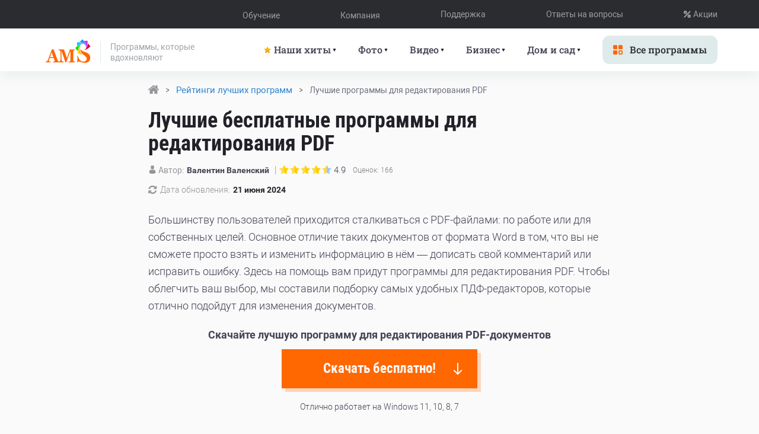

--- FILE ---
content_type: text/html; charset=UTF-8
request_url: https://amssoft.ru/amsblog/programma-dlya-redaktirovaniya-pdf.php
body_size: 15452
content:
<!DOCTYPE html>
<html lang="ru">

<head>

	<link rel="canonical" href="https://amssoft.ru/amsblog/programma-dlya-redaktirovaniya-pdf.php">
	<title>ТОП-12 лучших бесплатных редакторов PDF 2026</title>
	<meta name="description" content="Рейтинг лучших программ для работы с PDF файлами на русском языке. Любую программу вы сможете скачать бесплатно. Софт в подборке поможет редактировать текст, обрезать файлы, а также конвертировать PDF в другие форматы.">

	  <!-- Custom Browsers Color Start -->
  <meta name="theme-color" content="#15151a">
  <!-- Custom Browsers Color End -->
  <meta charset="utf-8">
  <meta http-equiv="X-UA-Compatible" content="IE=edge">
  <meta name="viewport" content="width=device-width, initial-scale=1, maximum-scale=1">

  <link rel="preload" href="/fonts/Roboto/RobotoLight/RobotoLight.woff2" as="font" type="font/woff2" crossorigin="">
  <link rel="preload" href="/fonts/Roboto/RobotoRegular/RobotoRegular.woff2" as="font" type="font/woff2" crossorigin="">
  <link rel="preload" href="/fonts/Roboto/RobotoMedium/RobotoMedium.woff2" as="font" type="font/woff2" crossorigin="">
  <link rel="preload" href="/fonts/Roboto/RobotoBold/RobotoBold.woff2" as="font" type="font/woff2" crossorigin="">

  <link rel="preload" href="/fonts/Roboto/RobotoLightItalic/RobotoLightItalic.woff2" as="font" type="font/woff2" crossorigin="">
  <link rel="preload" href="/fonts/Roboto/RobotoMediumItalic/RobotoMediumItalic.woff2" as="font" type="font/woff2" crossorigin="">
  <link rel="preload" href="/fonts/Roboto/RobotoRegularItalic/RobotoRegularItalic.woff2" as="font" type="font/woff2" crossorigin="">
  <link rel="preload" href="/fonts/RobotoCondensed/RobotoCondensedLight/RobotoCondensedLight.woff2" as="font" type="font/woff2" crossorigin="">

  <link rel="preload" href="/fonts/RobotoCondensed/RobotoCondensedRegular/RobotoCondensedRegular.woff2" as="font" type="font/woff2" crossorigin="">
  <link rel="preload" href="/fonts/RobotoCondensed/RobotoCondensedBold/RobotoCondensedBold.woff2" as="font" type="font/woff2" crossorigin="">
  <link rel="preload" href="/fonts/YanoneKaffeesatz-Bold/YanoneKaffeesatz-Bold.woff2" as="font" type="font/woff2" crossorigin="">
  <link rel="preload" href="/fonts/MyriadPro/MyriadPro-Regular.woff2" as="font" type="font/woff2" crossorigin="">

  <link rel="stylesheet" href="/css/main.css">
	<style>
		.cta-bw {
			margin-top: 10px;
		}

		.cta-bw .btn {
			padding: 0 70px;
			position: relative;
			margin-top: 10px;
			color: #FBF9F9;
			font-size: 23px;
			font-family: "RobotoCondensedBold", sans-serif;
		}

		.cta-bw .btn .icon {
			width: 20px;
			height: 20px;
			right: 23px;
			top: 23px;
			position: absolute;
		}
	</style>

	<link rel="stylesheet" href="/css/ratings.css">

</head>

<body>
	<div class="wrap is-product-articles">

		<header class="header">
  <div class="overlay"></div>

  <div class="container">

    <div class="header-block">

      <a href="/" class="header-logo">
        <img src="/img/index/header/logo.webp" alt="Логотип AMS Software">
        <span class="logo-block">
          <span class="logo-title">Программы, которые <br>
            вдохновляют</span>
        </span>
      </a>

      <nav class="menu">

        <div class="menu-list-black-wrap">
          <div class="container">
            <ul class="menu-list-black">
              <li class="menu-item-black header-open-menu">
                <span class="header-menu-text-black">Обучение</span>
                <ul class="header-sub-menu-black">
                  <li><a href="/photo" class="header-link-black">Обработка фото</a></li>
                  <li><a href="/video" class="header-link-black">Работа с видео</a></li>
                  <li><a href="/dizajn" class="header-link-black">Полиграфия</a></li>
                  <li><a href="/audio" class="header-link-black">Обработка звука</a></li>
                  <li><a href="/vosstanovlenie" class="header-link-black">Восстановление файлов</a></li>
                  <li><a href="/repair" class="header-link-black">Дизайн</a></li>
                  <li><a href="/article.php" class="header-link-black">Полезные статьи</a></li>
                </ul>
              </li>
              <li class="menu-item-black header-open-menu">
                <span class="header-menu-text-black">Компания</span>
                <ul class="header-sub-menu-black">
                  <li><a href="/about.php" class="header-link-black">О компании</a></li>
                  <li><a href="https://yaroslavl.hh.ru/employer/634253?hhtmFrom=vacancy_search_list" target="_blank" rel="nofollow" class="header-link-black">Вакансии</a></li>
                  <li><a href="/cases.php" class="header-link-black">Кейсы пользователей</a></li>				  
                </ul>
              </li>
              <li class="menu-item-black header-open-menu">
                <a href="/support.php" class="header-menu-link-black">Поддержка</a>
              </li>
              <li class="menu-item-black header-open-menu">
                <a href="/otvety-na-voprosy.php" class="header-menu-link-black">Ответы на вопросы</a>
              </li>
              <li class="menu-item-black header-open-menu">
                <a href="/action.php" class="header-menu-link-black"><img src="/img/index/header/action-img.svg" class="header-action-img svg" alt="Акции"> Акции</a>
              </li>
            </ul>
          </div>
        </div>

        <ul class="menu-list">



          <li class="menu-item header-open-menu">
            <span class="header-menu-text"><img src="/img/index/header/star.gif" class="header-menu-star" alt="">Наши хиты</span>
            <span class="header-sub-menu">
              <span class="container">
                <a href="/videomontage" class="header-link">
                  <span class="header-link-img">
                    <img src="/img/index/header/prog1.svg" alt="Логотип ВидеоМОНТАЖ">
                  </span>
                  <span class="header-link-info">
                    <span class="title-h6">ВидеоМОНТАЖ</span>
                    <span class="text-small">Мощный редактор видео</span>
                  </span>
                </a>
                <a href="/interior" class="header-link">
                  <span class="header-link-img">
                    <img src="/img/index/header/prog12.svg" alt="Логотип Дизайн Интерьера 3D">
                  </span>
                  <span class="header-link-info">
                    <span class="title-h6">Дизайн Интерьера 3D</span>
                    <span class="text-small">Софт для разработки дизайна квартиры</span>
                  </span>
                </a>
                <a href="/pdf-commander" class="header-link">
                  <span class="header-link-img">
                    <img src="/img/index/software/pdf.webp" alt="Логотип PDF Commander">
                  </span>
                  <span class="header-link-info">
                    <span class="title-h6">PDF Commander</span>
                    <span class="text-small">Программа для работы с PDF</span>
                  </span>
                </a>
                <a href="/fotomaster" class="header-link">
                  <span class="header-link-img">
                    <img src="/img/index/header/prog6.svg" alt="Логотип ФотоМАСТЕР">
                  </span>
                  <span class="header-link-info">
                    <span class="title-h6">ФотоМАСТЕР</span>
                    <span class="text-small">Программа для обработки фотографий</span>
                  </span>
                </a>
                <a href="/landscape3d" class="header-link">
                  <span class="header-link-img">
                    <img src="/img/index/header/prog18.svg" alt="Логотип Ландшафтный Дизайн 3D">
                  </span>
                  <span class="header-link-info">
                    <span class="title-h6">Ландшафтный Дизайн 3D</span>
                    <span class="text-small">Софт для создания участка мечты</span>
                  </span>
                </a>
                <a href="/fotovintage" class="header-link">
                  <span class="header-link-img">
                    <img src="/img/index/header/prog15.svg" alt="Логотип ФотоВИНТАЖ">
                  </span>
                  <span class="header-link-info">
                    <span class="title-h6">ФотоВИНТАЖ</span>
                    <span class="text-small">Программа для реставрации старых фото</span>
                  </span>
                </a>
              </span>
            </span>
          </li>


          <li class="menu-item header-open-menu">
            <span class="header-menu-text">Фото</span>
            <span class="header-sub-menu">
              <span class="container">
                <a href="/fotomaster" class="header-link">
                  <span class="header-link-img">
                    <img src="/img/index/header/prog6.svg" alt="Логотип ФотоМАСТЕР">
                  </span>
                  <span class="header-link-info">
                    <span class="title-h6">ФотоМАСТЕР</span>
                    <span class="text-small">Программа для обработки фотографий</span>
                  </span>
                </a>
                <a href="/fotovintage" class="header-link">
                  <span class="header-link-img">
                    <img src="/img/index/header/prog15.svg" alt="Логотип ФотоВИНТАЖ">
                  </span>
                  <span class="header-link-info">
                    <span class="title-h6">ФотоВИНТАЖ</span>
                    <span class="text-small">Программа для реставрации старых фото</span>
                  </span>
                </a>
                <a href="/photomontage" class="header-link">
                  <span class="header-link-img">
                    <img src="/img/index/header/prog8.svg" alt="Логотип ФотоМОНТАЖ">
                  </span>
                  <span class="header-link-info">
                    <span class="title-h6">ФотоМОНТАЖ</span>
                    <span class="text-small">Редактор фото с поддержкой слоев</span>
                  </span>
                </a>
                <a href="/fotoshow-pro" class="header-link">
                  <span class="header-link-img">
                    <img src="/img/index/header/prog22.svg" alt="Логотип ФотоШОУ PRO">
                  </span>
                  <span class="header-link-info">
                    <span class="title-h6">ФотоШОУ PRO</span>
                    <span class="text-small">Программа для создания слайд-шоу</span>
                  </span>
                </a>
                <a href="/photodiva" class="header-link">
                  <span class="header-link-img">
                    <img src="/img/index/header/prog14.webp" alt="Логотип PhotoDiva">
                  </span>
                  <span class="header-link-info">
                    <span class="title-h6">PhotoDiva</span>
                    <span class="text-small">Редактор для ретуши портретных фото</span>
                  </span>
                </a>
                <a href="/passportphoto" class="header-link">
                  <span class="header-link-img">
                    <img src="/img/index/header/prog7.svg" alt="Логотип Фото на документы">
                  </span>
                  <span class="header-link-info">
                    <span class="title-h6">Фото на документы</span>
                    <span class="text-small">Редактор фотографий для документов</span>
                  </span>
                </a>
              </span>
            </span>
          </li>

          <li class="menu-item header-open-menu">
            <span class="header-menu-text">Видео</span>
            <span class="header-sub-menu">
              <span class="container">
                <a href="/videomontage" class="header-link">
                  <span class="header-link-img">
                    <img src="/img/index/header/prog1.svg" alt="Логотип ВидеоМОНТАЖ">
                  </span>
                  <span class="header-link-info">
                    <span class="title-h6">ВидеоМОНТАЖ</span>
                    <span class="text-small">Мощный редактор видео</span>
                  </span>
                </a>
                <a href="/videoshow" class="header-link">
                  <span class="header-link-img">
                    <img src="/img/index/header/prog4.svg" alt="Логотип ВидеоШОУ">
                  </span>
                  <span class="header-link-info">
                    <span class="title-h6">ВидеоШОУ</span>
                    <span class="text-small">Многослойный монтаж видео и фото</span>
                  </span>
                </a>
                <a href="/fotoshow-pro" class="header-link">
                  <span class="header-link-img">
                    <img src="/img/index/header/prog22.svg" alt="Логотип ФотоШОУ PRO">
                  </span>
                  <span class="header-link-info">
                    <span class="title-h6">ФотоШОУ PRO</span>
                    <span class="text-small">Программа для создания слайд-шоу</span>
                  </span>
                </a>
                <a href="/screenstudio" class="header-link">
                  <span class="header-link-img">
                    <img src="/img/index/header/prog5.svg" alt="Логотип Экранная Студия">
                  </span>
                  <span class="header-link-info">
                    <span class="title-h6">Экранная Студия</span>
                    <span class="text-small">Софт для записи и монтажа видео</span>
                  </span>
                </a>
                <a href="/videomaster" class="header-link">
                  <span class="header-link-img">
                    <img src="/img/index/header/prog2.svg" alt="Логотип ВидеоМАСТЕР">
                  </span>
                  <span class="header-link-info">
                    <span class="title-h6">ВидеоМАСТЕР</span>
                    <span class="text-small">Быстрый конвертер видео</span>
                  </span>
                </a>
                <a href="/audiomaster" class="header-link">
                  <span class="header-link-img">
                    <img src="/img/index/header/prog27.svg" alt="Логотип АудиоМАСТЕР">
                  </span>
                  <span class="header-link-info">
                    <span class="title-h6">АудиоМАСТЕР</span>
                    <span class="text-small">Современный редактор аудио</span>
                  </span>
                </a>
              </span>
            </span>
          </li>

          <li class="menu-item header-open-menu">
            <span class="header-menu-text">Бизнес</span>
            <span class="header-sub-menu">
              <span class="container">
                <a href="/pdf-commander" class="header-link">
                  <span class="header-link-img">
                    <img src="/img/index/software/pdf.webp" alt="Логотип PDF Commander">
                  </span>
                  <span class="header-link-info">
                    <span class="title-h6">PDF Commander</span>
                    <span class="text-small">Программа для работы с PDF</span>
                  </span>
                </a>
                <a href="/passportphoto" class="header-link">
                  <span class="header-link-img">
                    <img src="/img/index/header/prog7.svg" alt="Логотип Фото на документы">
                  </span>
                  <span class="header-link-info">
                    <span class="title-h6">Фото на документы</span>
                    <span class="text-small">Редактор фотографий для документов</span>
                  </span>
                </a>
                <a href="/office-metrika" class="header-link">
                  <span class="header-link-img">
                    <img src="/img/index/header/prog20.svg" alt="Логотип ОфисМЕТРИКА">
                  </span>
                  <span class="header-link-info">
                    <span class="title-h6">ОфисМЕТРИКА</span>
                    <span class="text-small">Программа для учёта рабочего времени</span>
                  </span>
                </a>
                 <a href="/landscape3d" class="header-link">
                  <span class="header-link-img">
                    <img src="/img/index/header/prog18.svg" alt="Логотип Ландшафтный Дизайн 3D">
                  </span>
                  <span class="header-link-info">
                    <span class="title-h6">Ландшафтный Дизайн 3D</span>
                    <span class="text-small">Софт для создания участка мечты</span>
                  </span>
                </a>
              </span>
            </span>
          </li>

          <li class="menu-item header-open-menu">
            <span class="header-menu-text">Дом и сад</span>
            <span class="header-sub-menu">
              <span class="container">
                <a href="/interior" class="header-link">
                  <span class="header-link-img">
                    <img src="/img/index/header/prog12.svg" alt="Логотип Дизайн Интерьера 3D">
                  </span>
                  <span class="header-link-info">
                    <span class="title-h6">Дизайн Интерьера 3D</span>
                    <span class="text-small">Софт для разработки дизайна квартиры</span>
                  </span>
                </a>
                <a href="/landscape3d" class="header-link">
                  <span class="header-link-img">
                    <img src="/img/index/header/prog18.svg" alt="Логотип Ландшафтный Дизайн 3D">
                  </span>
                  <span class="header-link-info">
                    <span class="title-h6">Ландшафтный Дизайн 3D</span>
                    <span class="text-small">Софт для создания участка мечты</span>
                  </span>
                </a>
                <a href="/mydom3d" class="header-link">
                  <span class="header-link-img">
                    <img src="/img/index/header/prog17.svg" alt="Логотип Мой Дом 3D">
                  </span>
                  <span class="header-link-info">
                    <span class="title-h6">Мой Дом 3D</span>
                    <span class="text-small">Программа для проектирования дома</span>
                  </span>
                </a>
				 <a href="/ingener-doma" class="header-link">
                  <span class="header-link-img">
                    <img src="/img/index/header/prog30.svg" alt="Логотип Домашний Инженер 3D">
                  </span>
                  <span class="header-link-info">
                    <span class="title-h6">Домашний Инженер 3D</span>
                    <span class="text-small">Софт для проектирования коммуникаций</span>
                  </span>
                </a>
              </span>
            </span>
          </li>




          <!--   <li class="menu-item header-open-menu">
            <span class="header-menu-text">Другое</span>
            <span class="header-sub-menu">
              <span class="container">
                <a href="/fenix" class="header-link">
                  <span class="header-link-img">
                    <img src="/img/index/header/prog25.svg" alt="Логотип Феникс">
                  </span>
                  <span class="header-link-info">
                    <span class="title-h6">Феникс</span>
                    <span class="text-small">Софт для восстановления файлов</span>
                  </span>
                </a>
                <a href="/fotodoctor" class="header-link">
                  <span class="header-link-img">
                    <img src="/img/index/header/prog19.svg" alt="Логотип ФотоДОКТОР">
                  </span>
                  <span class="header-link-info">
                    <span class="title-h6">ФотоДОКТОР</span>
                    <span class="text-small">Приложение для восстановления фото</span>
                  </span>
                </a>
                <a href="/programma-dlya-skrinshotov-ekrana" class="header-link">
                  <span class="header-link-img">
                    <img src="/img/index/header/prog21.webp" alt="Логотип ФотоСКРИН">
                  </span>
                  <span class="header-link-info">
                    <span class="title-h6">ФотоСКРИН</span>
                    <span class="text-small">Бесплатный скриншотер для ПК</span>
                  </span>
                </a>
                <a href="/programma-dlya-prosmotra-foto" class="header-link">
                  <span class="header-link-img">
                    <img src="/img/index/header/prog24.svg" alt="Логотип ФотоГалерея">
                  </span>
                  <span class="header-link-info">
                    <span class="title-h6">ФотоГалерея</span>
                    <span class="text-small">Программа для просмотра фото на ПК</span>
                  </span>
                </a>
                <a href="/diskstudio" class="header-link">
                  <span class="header-link-img">
                    <img src="/img/index/header/prog29.svg" alt="Логотип Студия Дисков">
                  </span>
                  <span class="header-link-info">
                    <span class="title-h6">Студия Дисков</span>
                    <span class="text-small">Программа для записи дисков на ПК</span>
                  </span>
                </a>
            

                <a href="/homephotostudio" class="header-link">
                  <span class="header-link-img">
                    <img src="/img/index/header/prog26.svg" alt="Логотип Домашняя Фотостудия">
                  </span>
                  <span class="header-link-info">
                    <span class="title-h6">Домашняя Фотостудия</span>
                    <span class="text-small">Универсальный редактор фотографий</span>
                  </span>
                </a>
                <a href="#" class="header-link">
                  <span class="header-link-img">
                    <img src="/img/index/header/prog21.webp" alt="Логотип ">
                  </span>
                  <span class="header-link-info">
                    <span class="title-h6">ФотоСКРИН</span>
                    <span class="text-small">Многослойный монтаж видео и фото</span>
                  </span>
                </a> 

                <a href="/effect_studio" class="header-link">
                  <span class="header-link-img">
                    <img src="/img/index/header/prog28.svg" alt="Логотип Студия Эффектов">
                  </span>
                  <span class="header-link-info">
                    <span class="title-h6">Студия Эффектов</span>
                    <span class="text-small">Редактор фото с фильтрами и эффектами</span>
                  </span>
                </a>

                <a href="/envelop" class="header-link">
                  <span class="header-link-img">
                    <img src="/img/index/header/prog16.svg" alt="Логотип Почтовые конверты">
                  </span>
                  <span class="header-link-info">
                    <span class="title-h6">Почтовые конверты</span>
                    <span class="text-small">Софт для разработки и печати конвертов</span>
                  </span>
                </a>
                <a href="/businesscard" class="header-link">
                  <span class="header-link-img">
                    <img src="/img/index/header/prog11.svg" alt="Логотип Мастер Визиток">
                  </span>
                  <span class="header-link-info">
                    <span class="title-h6">Мастер Визиток</span>
                    <span class="text-small">Многослойный монтаж видео и фото</span>
                  </span>
                </a>
              </span>
            </span>
          </li>
          -->




          <li class="menu-item menu-item-btn">
            <a href="/programm.php" class="btn-new btn-grey btn-header">
              <img src="/img/index/header/apps.svg" class="svg" alt="Все программы">
              <span>Все программы</span>
            </a>
            <!-- <a href="#" class="btn-new btn-grey btn-header hide-desktop">
              <img src="/img/index/header/gift.svg" class="svg" alt="Акции">
              <span>Акции</span>
            </a> -->
          </li>
        </ul>
      </nav>

      <a class="hamburger hamburger--slider">
        <span class="hamburger-box"><span class="hamburger-inner"></span></span>
      </a>

    </div>

  </div>
</header>

		<div class="content">

			<article class="article">
				<div itemscope itemtype="http://schema.org/SoftwareApplication">
					<meta itemprop="name" content="Лучшие бесплатные программы для редактирования PDF">
					<meta itemprop="description" content="Рейтинг лучших программ для работы с PDF файлами на русском языке. Любую программу вы сможете скачать бесплатно. Софт в подборке поможет редактировать текст, обрезать файлы, а также конвертировать PDF в другие форматы.">
					<meta itemprop="applicationCategory" content="Блог AMS Software">
					<meta itemprop="operatingSystem" content="Windows">
					<meta itemprop="datePublished" content="2021-01-10">
					<meta itemprop="dateModified" content="2024-06-21">
					<br><br>
					<article class="article">
						<div class="container">

							<br><br>
							  <div id="breadcrumbs" itemscope itemtype="http://schema.org/BreadcrumbList">
    <span itemprop="itemListElement" itemscope itemtype="http://schema.org/ListItem">
      <a itemprop="item" href="/"><span itemprop="name"><img src="../img/home.png" alt="Alt"></span></a>
	  	<meta itemprop="name" content="Главная страница">
      <meta itemprop="position" content="1" />
    </span>    <span itemprop="itemListElement" itemscope itemtype="http://schema.org/ListItem">
      <a itemprop="item" href="/neobkhodimye-programmy-obzory.php"><span itemprop="name">Рейтинги лучших программ</span></a>
      <meta itemprop="position" content="2" />
    </span>
    <span>
      <span>Лучшие программы для редактирования PDF</span>
    </span></div>							<h1>Лучшие бесплатные программы для редактирования PDF</h1>


							<div class="article-header">
								<div class="article-author"><svg class="icon icon-user">
										<use xlink:href="/img/svg/symbol/sprite.svg#user"></use>
									</svg> Автор: <b>Валентин Валенский</b></div>
								<span class="ah-line">|</span>
								<!--noindex-->
								<script>const URL_IMGRATING_FULL = "/img/ratingStarFull.png";
const URL_IMGRATING_HALF = "/img/ratingStarHalf.png";
const URL_IMGRATING_EMPTY = "/img/ratingStarEmpty.png";</script>
    <div id="page-rating-block" itemprop="aggregateRating" itemscope itemtype="http://schema.org/AggregateRating">
      <img id="rate1" class="rating-img" alt="" src="/img/ratingStarFull.png">
      <img id="rate2" class="rating-img" alt="" src="/img/ratingStarFull.png">
      <img id="rate3" class="rating-img" alt="" src="/img/ratingStarFull.png">
      <img id="rate4" class="rating-img" alt="" src="/img/ratingStarFull.png">
      <img id="rate5" class="rating-img" alt="" src="/img/ratingStarHalf.png">
      <span id="page-rating-value" itemprop="ratingValue">4.9</span>
      <span id="page-rating-info">
        Оценок: <span id="page-rating-count" itemprop="ratingCount">166</span>
        <span id="page-rating-uservalue" class="hidden">(Ваша: <span id="val"></span>)</span>
      </span>
    </div>								<!--/noindex-->
							</div>

							<div class="date-update">

								<div class="update">
									<img src="/img/update.svg" alt="">Дата обновления: <span>21 июня 2024</span>
								</div>
							</div>
							<p>Большинству пользователей приходится сталкиваться с PDF-файлами: по работе или для собственных целей. Основное отличие таких документов от формата Word в том, что вы не сможете просто взять и изменить информацию в нём — дописать свой комментарий или исправить ошибку. Здесь на помощь вам придут программы для редактирования PDF. Чтобы облегчить ваш выбор, мы составили подборку самых удобных ПДФ-редакторов, которые отлично подойдут для изменения документов.</p>

							<div style="text-align: center;">
								<div class="cta-bw">
									<p><b>Скачайте лучшую программу для редактирования PDF-документов</b></p>
									<a href="https://amssoft.ru/files/PDFCommanderAMS.exe" data-target="jsdownload" class="js-noindex btn">Скачать бесплатно! <svg class="icon icon-download-arrow">
											<use xlink:href="../img/svg/symbol/sprite.svg#download-arrow"></use>
										</svg></a>
									<div class="cta-bw__support">Отлично работает на Windows 11, 10, 8, 7</div>
								</div>

							</div>



						</div>
					</article>
				</div>
			</article>
		</div>

		<section class="section-articles__border section-articles__border-small">
	<div class="container">
		<h2 class="articles-blue-h2">Чтобы вы получали только проверенную информацию, мы:</h2>
		<div class="articles-blue-block">
			<div class="articles-blue-info">
				<ul class="articles-blue-list">
					<li>Приглашаем <b>экспертов</b> для проверки и написания статей.</li>
					<li>Тестируем только <b>актуальные</b> версии программ.</li>
					<li>Вручную <b>обновляем</b> обзоры каждые 3 месяца.</li>
					<li>Выясняем, на каких функциях вы можете <b>сэкономить.</b></li>
					<li>Следим за <b>трендами</b> и пишем <b>свежую</b> теорию.</li>
					<li>Учитываем <b>ваши отзывы</b>, как улучшить контент.</li>
					<li><b>Не используем</b> нейросети для написания текстов.</li>					
				</ul>
			</div>
			<div class="articles-blue-img">
				<img src="/img/articles-blue-img.webp" alt="">
			</div>
		</div>
	</div>
</section>

		<div class="content">
			<div class="article">
				<div class="container">
					<div class="article">
						<div class="container">


							<h2>Обзор программ для работы с PDF</h2>

							<p>Изменить PDF-документ проще всего при помощи специального десктопного ПО. Оно без особых проблем обрабатывает файлы любого размера, предлагает большой набор инструментов и поддерживает дополнительные форматы. Мы расскажем, чем отредактировать PDF, и разберем ключевые особенности, инструментарий, достоинства и недостатки наиболее интересных решений.</p>

							<h3>PDF Commander</h3>

							<p><a href="/pdf-commander/">PDF Commander</a> — одна из самых удобных и простых программ для работы с PDF-файлами на русском языке. Отличается удобным меню и довольно большими возможностями: можно редактировать и распознавать текст в PDF-документах, добавлять комментарии, делать закладки, ставить подписи и печати, импортировать картинки, сохранять итог в разных форматах и прочее. Также доступна настройка прав доступа. Таким образом вы легко защитите свои документы, запретив их печать, копирование или редактирование.</p>

							<section class="js-video" id="video">
								<div class="container">
									<p style="text-align: center;"><b>Посмотрите видеоурок, чтобы узнать про все возможности программы:</b></p>
									<div class="tutorial-video-wrap">
										<div class="tutorial-video" id="tutorial_video" data-video-id="oInXWKzprtk">
											<a href="javascript:void(0)" class="play-btn"></a>
											<div class="video-overlay"></div>
											<div class="video-poster" style="background-image: url(../img/programma-dlya-redaktirovaniya-pdf-video.jpg)"></div>
											<!-- <div class="video-title"><b>PDF Commander</b>обзор программы</div> -->
										</div>
									</div>
								</div>
							</section>

							<p><b>Достоинства:</b></p>

							<div class="test-result__advs">
								<div class="test-result__item">Полноценная работа с документами: вы можете вносить в них любые правки, делать аннотации и закладки, ставить цифровые подписи или печати</div>
								<div class="test-result__item">Защита пользователя: функции добавления метаданных и замазывания личной информации</div>
								<div class="test-result__item">Возможность ставить подпись прямо в программе, а также коллекция встроенных печатей</div>
								<div class="test-result__item">Широкая линейка форматов, в которые можно сохранить файл: PDF, JPEG, GIF, BMP и другие</div>
							</div>


							<p><img src="../img/programma-dlya-redaktirovaniya-pdf_01.jpg" alt="PDF Commander"></p>
							<p style="text-align:center; font-size: 90%; margin-top: 1%">Интерфейс PDF Commander</p>

							<div style="text-align: center;" class="container">
								<div class="cta-bw">
									<p><b>Скачайте программу PDF Commander прямо сейчас:</b></p>
									<a href="https://amssoft.ru/files/PDFCommanderAMS.exe" class="btn">Скачать бесплатно! <svg class="icon icon-download-arrow">
											<use xlink:href="../img/svg/symbol/sprite.svg#download-arrow"></use>
										</svg></a>
									<div class="cta-bw__support">Отлично работает на Windows 11, 10, 8, 7</div>
								</div>
							</div>

							<h3>Nitro Pro</h3>

							<p>Мощный редактор PDF. Поддерживает прямую конвертацию в DOCX-, XLSX- и PPTX-файлы (форматы Word, Excel и PowerPoint). Есть инструменты для работы с электронными формами. Умеет автоматически извлекать содержание документа в TXT- и RTF-файлы. Также может экспортировать все изображения.</p>

							<p>Особое внимание уделено рецензированию. Можно оставлять комментарии, в том числе в форме выносок и заметок. Отдельная кнопка выводит все замечания отдельным файлом или сразу отправляет их на печать. Функция сравнения двух документов облегчает работу с правками. Можно загрузить исходную и переработанную версию, а программа автоматически найдет и выделит цветом все различия.</p>

							<p><b>Достоинства:</b></p>

							<div class="test-result__advs">
								<div class="test-result__item">Поддерживается оптическое распознавание символов (OCR)</div>
								<div class="test-result__item">Можно добавлять подписи и штрихкоды</div>
								<div class="test-result__item">Поддерживает пользовательские дополнения, созданные на JavaScript</div>
							</div>

							<p><b>Недостатки:</b></p>

							<div class="test-result__limitations">
								<div class="test-result__item">Больше подходит корпоративным пользователям, остальные получают много функций, которые вряд ли когда-либо пригодятся</div>
								<div class="test-result__item">Относительно высокая стоимость — от $179,99</div>
								<div class="test-result__item">Российские пользователи сейчас не могут скачать пробную версию и оплатить лицензию</div>
							</div>

							<p><img src="../img/programma-dlya-redaktirovaniya-pdf_11.jpg" alt="Nitro Pro"></p>
							<p style="text-align:center; font-size: 90%; margin-top: 1%">Интерфейс Nitro Pro</p>

							<h3>ABBYY FineReader</h3>

							<p>Приложение для ПДФ с большим числом других полезных функций. Есть встроенный конвертер, которые поддерживает форматы MS Office и ODF (открытый стандарт, используется в LibreOffice, OpenOffice и других приложениях). Реализована совместная работа нескольких пользователей. Можно создавать PDF-документы с нуля и работать с ними как в обычных текстовых редакторах.</p>

							<p><b>Достоинства:</b></p>

							<div class="test-result__advs">
								<div class="test-result__item">Поддержка сканеров</div>
								<div class="test-result__item">Есть функция OCR, реализация которой считается одной из лучших на рынке</div>
								<div class="test-result__item">Возможность защиты файла паролем с гибкой настройкой уровней доступа</div>
							</div>

							<p><b>Недостатки:</b></p>

							<div class="test-result__limitations">
								<div class="test-result__item">Больше не доступен с территории России</div>
								<div class="test-result__item">Разработчик постепенно убирает русскую локализацию</div>
								<div class="test-result__item">Достаточно высокая цена — от $69 в год</div>
							</div>

							<p><img src="../img/programma-dlya-redaktirovaniya-pdf_12.jpg" alt="ABBYY FineReader"></p>
							<p style="text-align:center; font-size: 90%; margin-top: 1%">Интерфейс ABBYY FineReader</p>

							<h3>PDFelement</h3>

							<p>Один из лучших PDF редакторов с довольно большими возможностями:</p>

							<ul>
								<li>Создание, редактирование и конвертирование документов</li>
								<li>Вставка аннотаций и комментариев</li>
								<li>Защита файлов паролем</li>
								<li>Пакетная обработка PDF-файлов</li>
							</ul>

							<p>Программа совместима со всеми версиями Windows и имеет бесплатную онлайн-версию. Главная её проблема — отсутствие официальной русификации. <a href="https://pdf.wondershare.com/" target="_blank" rel="nofollow noopener">PDFelement</a> подойдет в основном опытным пользователям, владеющим английским языком.</p>


							<p><b>Достоинства:</b></p>

							<div class="test-result__advs">
								<div class="test-result__item">Богатый функционал</div>
								<div class="test-result__item">Пакетная обработка данных</div>
								<div class="test-result__item">Распознавание текста с фото</div>
							</div>


							<div class="test-result__limitations">
								<p><b>Недостатки:</b></p>
								<br>
								<div class="test-result__item">Довольно высокая цена — от 90$ за Pro версию </div>
								<div class="test-result__item">Отсутствие русской локализации</div>

							</div>


							<p><img src="../img/programma-dlya-redaktirovaniya-pdf_03.jpg" alt="PDFelement"></p>
							<p style="text-align:center; font-size: 90%; margin-top: 1%">Интерфейс PDFelement</p>

							<h3>Master PDF Editor</h3>

							<p><a href="https://code-industry.ru/masterpdfeditor/" target="_blank" rel="nofollow noopener">Master PDF Editor</a> — это хороший редактор электронных документов для продвинутых пользователей. Имеет весьма широкие возможности — даже его интерфейс напоминает сложные программы с десятками опций, расположенных на верхней панели.</p>


							<p>К сожалению, для людей, которые обращаются к подобному софту пару раз в месяц, программа вряд ли подойдёт — слишком много времени придётся потратить на изучение особенностей редактора и привыкание к его меню. К тому же многие важные функции недоступны в триальной версии, для полноценной работы с программой придётся приобретать её за среднюю по рынку цену в 3000 рублей.</p>


							<p><b>Достоинства:</b></p>

							<div class="test-result__advs">
								<div class="test-result__item">Можно открывать и комментировать PDF</div>
								<div class="test-result__item">Закрашивать или подсвечивать важные строки и слова</div>
								<div class="test-result__item">Можно шифровать важную информацию, чтобы она не была видна в других программах</div>
							</div>


							<div class="test-result__limitations">
								<p><b>Недостатки:</b></p>
								<br>
								<div class="test-result__item">Большинство функций, таких как редактор картинок и форматирование текста, платные </div>

							</div>


							<p><img src="../img/programma-dlya-redaktirovaniya-pdf_04.jpg" alt="Master PDF Editor"></p>
							<p style="text-align:center; font-size: 90%; margin-top: 1%">Интерфейс Master PDF Editor</p>

							<h3>Foxit PhantomPDF</h3>

							<p><a href="https://www.foxit.com/compare/" target="_blank" rel="nofollow noopener">Foxit PhantomPDF</a> — качественный редактор PDF файлов, который можно скачать как для Windows, так и для macOS. Обладает широким инструментарием, сравнимым с возможностями продуктов Adobe. По интерфейсу напоминает софт от Microsoft, что может быть полезным, если вы привыкли к оформлению приложений Office. </p>

							<p>Программа хороша для совместной работы над проектами: можно оставлять комментарии, поправки и подключаться к корпоративным сервисам, вроде SharePoint или iManage Work. Все плюсы сводит на нет, конечно же, цена — годовая оплата приложения составляет почти 160$ для версии «Business». Существует также онлайн-версия, но она доступна только при покупке стационарной.</p>


							<p><b>Достоинства:</b></p>

							<div class="test-result__advs">
								<div class="test-result__item">Хороший, обширный функционал</div>
								<div class="test-result__item">Наличие онлайн-сервиса</div>
								<div class="test-result__item">Удобен для работы в команде</div>
							</div>


							<div class="test-result__limitations">
								<p><b>Недостатки:</b></p>
								<br>
								<div class="test-result__item">Онлайн-версия доступна только вместе с десктопной</div>
								<div class="test-result__item">Стоимость едва ли не выше, чем у аналогов</div>
								<div class="test-result__item">Скачивание возможно только через VPN</div>
							</div>


							<p><img src="../img/programma-dlya-redaktirovaniya-pdf_05.jpg" alt="Foxit PhantomPDF"></p>
							<p style="text-align:center; font-size: 90%; margin-top: 1%">Интерфейс Foxit PhantomPDF</p>

							<h3>PDFsam</h3>

							<p>Качественный редактор PDF, который можно скачать бесплатно. Доступен весь необходимый для редактирования ПДФ функционал: объединение страниц, разбивание на главы, поворот листов и т.д. Присутствуют и более продвинутые опции: конвертация PDF в форматы Microsoft Office (Excel, PowerPoint и др.), редактирование текста. Но они, к сожалению, поставляются только с расширенной версией <a href="https://pdfsam.org/pdfsam-enhanced/" target="_blank" rel="nofollow noopener">PDFsam Enhanced</a>. Система оплаты нестандартная: помимо всех функций сразу вы можете купить каждую из них по отдельности, если вам не требуются все предложенные варианты. </p>

							<p><b>Достоинства:</b></p>

							<div class="test-result__advs">
								<div class="test-result__item">Базовая версия бесплатна</div>
								<div class="test-result__item">В платной версии можно купить только самое необходимое</div>
							</div>


							<div class="test-result__limitations">
								<p><b>Недостатки:</b></p>
								<br>
								<div class="test-result__item">Редактор не предлагает ничего особенного в отношении функционала</div>
							</div>


							<p><img src="../img/programma-dlya-redaktirovaniya-pdf_06.jpg" alt="PDFsam"></p>
							<p style="text-align:center; font-size: 90%; margin-top: 1%">Интерфейс PDFsam</p>

							<h3>PDF-XChange Editor</h3>

							<p>Один из самых популярных «клонов» Adobe Acrobat. Отлично подходит как для просмотра, так и для редактирования ПДФ-документов. «Дружит» с продукцией Office Microsoft. По традиции имеет сильно ограниченную бесплатную версию и функциональную платную. В полноценном варианте отлично подойдёт для любых потребностей: маркировка и выделение областей, комментирование (даже в аудиоформате!), исправление документов, распознавание текста.</p>
							<p> Однако привлекательность <a href="https://pdf-xchange.eu/" target="_blank" rel="nofollow noopener">PDF-XChange Editor</a> для начинающих сильно понижает наличие неудобного интерфейса и отсутствие русской адаптации. </p>

							<p><b>Достоинства:</b></p>

							<div class="test-result__advs">
								<div class="test-result__item">Хорошая замена Adobe Acrobat</div>
								<div class="test-result__item">Очень широкий функционал</div>
							</div>


							<div class="test-result__limitations">
								<p><b>Недостатки:</b></p>
								<br>
								<div class="test-result__item">За все нестандартные функции надо платить</div>
								<div class="test-result__item">Интерфейс громоздкий и ненативный</div>
							</div>


							<p><img src="../img/programma-dlya-redaktirovaniya-pdf_07.jpg" alt="PDF-XChange Editor"></p>
							<p style="text-align:center; font-size: 90%; margin-top: 1%">Интерфейс PDF-XChange Editor</p>

							<h3>PDF Candy</h3>

							<p><a href="https://pdfcandy.com/ru/" target="_blank" rel="nofollow noopener">PDF Candy</a> стоит особняком, поскольку речь идёт о довольно удобном онлайн-сервисе для редактирования PDF. Стационарный вариант для Windows существует, но является куда менее популярным, и не отображает всех возможностей сайта. А их много: вы можете спокойно управлять текстом (в том числе из других документов), вставлять различные фигуры и графику, объединять файлы и даже переводить в PDF HTML-коды.</p>
							<p>Присутствует и распознаватель текста с картинки, правда, поддерживаемых языков всего 10, но среди них есть и русский и английский. Хорошей особенностью сервиса является яркий и милый интерфейс, в котором очень приятно работать. В целом среди бесплатных онлайн-редакторов PDF Candy можно назвать лучшим.</p>

							<p><b>Достоинства:</b></p>

							<div class="test-result__advs">
								<div class="test-result__item">Что онлайн что оффлайн версии — полностью бесплатны</div>
								<div class="test-result__item">Возможность загрузки контента прямо из Google Drive или Dropbox</div>
								<div class="test-result__item">Очень привлекательный интерфейс с русской локализацией</div>
							</div>


							<div class="test-result__limitations">
								<p><b>Недостатки:</b></p>
								<br>
								<div class="test-result__item">С крупными редакторами PDF по функционалу всё же не сравнится</div>
							</div>


							<p><img src="../img/programma-dlya-redaktirovaniya-pdf_08.jpg" alt="PDF Candy"></p>
							<p style="text-align:center; font-size: 90%; margin-top: 1%">Интерфейс PDF Candy</p>

							<h3>PDF24</h3>

							<p><a href="https://tools.pdf24.org/ru/creator" target="_blank" rel="nofollow noopener">PDF24 Creator</a> — довольно простой софт, не предполагающий ничего больше, чем разовая работа с определёнными документами. Интерфейс довольно простой и непривлекательный, но сразу даёт понять, что редактор не претендует на лавры более серьёзных программ. В целом, функционал программы представляет собой набор базовых функций: просмотр, сжатие, объединение и печать PDF-страниц. Т.е. вы не сможете даже делать пометки в самом документе или ставить подписи. Впрочем, доступна русская версия, что уже выгодно выделяет его среди других редакторов.</p>

							<p><b>Достоинства:</b></p>

							<div class="test-result__advs">
								<div class="test-result__item">PDF24 бесплатен</div>
								<div class="test-result__item">Русская локализация</div>
							</div>


							<div class="test-result__limitations">
								<p><b>Недостатки:</b></p>
								<br>
								<div class="test-result__item">Скромный функционал</div>
								<div class="test-result__item"> Не самый красивый и разнообразный интерфейс</div>
							</div>


							<p><img src="../img/programma-dlya-redaktirovaniya-pdf_09.jpg" alt="PDF24"></p>
							<p style="text-align:center; font-size: 90%; margin-top: 1%">Интерфейс PDF24</p>

							<h3>LibreOffice Draw</h3>

							<p>Вообще пакет <a href="https://ru.libreoffice.org/" target="_blank" rel="nofollow noopener">LibreOffice</a> был разработан для работы с форматами Microsoft (Word, PowerPoint), но программа Draw может работать с PDF-документами. Довольно полезная функция заключается в конвертировании .doc и других форматов в ПДФ. Также присутствуют стандартные, но полезные возможности редактировать текст документа, добавлять изображения или рисовать их самому (удобно для электронных подписей). В остальном же софт немного уступает более продвинутым аналогам.</p>

							<p><b>Достоинства:</b></p>

							<div class="test-result__advs">
								<div class="test-result__item">Приятный интерфейс, ничего лишнего</div>
							</div>


							<div class="test-result__limitations">
								<p><b>Недостатки:</b></p>
								<br>
								<div class="test-result__item">Не реализованы закладки и маркеры</div>
								<div class="test-result__item"> Для получения программы придётся ставить пакет LibreOffice</div>
							</div>


							<p><img src="../img/programma-dlya-redaktirovaniya-pdf_10.jpg" alt="LibreOffice Draw"></p>
							<p style="text-align:center; font-size: 90%; margin-top: 1%">Интерфейс LibreOffice Draw</p>

							<h3>Adobe Acrobat Pro</h3>

							<p>Компания Adobe является «родителем» формата PDF, их программа Adobe Acrobat Reader — первая и самая главная программа для «чтения» документов этого формата. <a href="https://acrobat.adobe.com/ru/ru/acrobat/acrobat-pro.html" target="_blank" rel="nofollow noopener">Adobe Acrobat Pro</a> является продуктом, предназначенным для их редактирования. </p>
							<p>Программа предоставляет всё необходимое для профессиональной работы с PDF — создание файлов, добавление мультимедиа, сбор отзывов, конвертацию документов и многое другое. Адаптированную версию этого ПДФ редактора можно скачать на телефон. В ней присутствует специальный сканер, с помощью которого вы довольно легко можете перевести бумажную страницу в электронный формат. Однако всё омрачняется тем фактом, что программа не бесплатна — она распространяется по месячной лицензии, которая стоит от 966 руб/месяц. </p>

							<p><b>Достоинства:</b></p>

							<div class="test-result__advs">
								<div class="test-result__item">Широкий функционал, подходящий для опытных пользователей</div>
								<div class="test-result__item">Сохранение документов в облачных хранилищах</div>
								<div class="test-result__item">Наличие собственного мобильного приложения</div>
								<div class="test-result__item">Возможность сравнивать документы между собой</div>
							</div>

							<div class="test-result__limitations">
								<p><b>Недостатки:</b></p>
								<br>
								<div class="test-result__item">Обилие возможностей и запутанное меню могут отпугнуть новичков</div>
								<div class="test-result__item">Ежемесячное продление недешёвой подписки</div>
								<div class="test-result__item">Программа немного устарела — многие функции куда удобнее реализованы у конкурентов</div>
							</div>

							<p><img src="../img/programma-dlya-redaktirovaniya-pdf_02.jpg" alt="Adobe Acrobat Pro"></p>
							<p style="text-align:center; font-size: 90%; margin-top: 1%">Интерфейс Adobe Acrobat Pro</p><br>

							<p class="focus-info" style="background-color: #f2f2f5; color: #434354; border-left: 2px solid #434354;"><span style="font-size: larger;"><b>Обратите внимание</b></span><br> В настоящее время, пользователям из РФ недоступно приобретение лицензионной продукции Adobe, так как разработчик приостановил все новые продажи товаров и услуг в России.</p>

							<h2>Заключение</h2>

							<p>Мы рассмотрели лучшие программы для редактирования PDF файлов: одни можно скачать бесплатно, но функционал в них будет средним, другие стоят денег, но предлагают куда больше возможностей. Также крупные программы, как Adobe Acrobat и LibreOffice Draw надёжнее защищают ваши персональные данные, в то время как онлайн-сервисам не всегда стоит доверять важные документы или свою подпись.</p>

							<p>Если вы сталкиваетесь с электронной документацией ежедневно и имеете достаточно средств и времени на изучение — взгляните в сторону более дорогих и сложных редакторов, вроде Master PDF или PDF XChange Editor.</p>

							<p>Однако стоит принимать во внимание, что немногие будут пользоваться программами для работы с PDF на постоянной основе — большинство прибегает к ним по необходимости. Поэтому важно, чтобы софт для массового пользователя был простым и понятным, но между тем имел все нужные функции и не требовал англо-русского словаря для работы. Сюда отлично вписывается PDF Commander — вы сможете эффективно работать с ним с первого же запуска и не чувствовать нехватку в функциях. </p>

							<div style="text-align: center;">
								<div class="cta-bw">
									<p><b>Скачать многофункциональный PDF редактор</b></p>
									<a href="https://amssoft.ru/files/PDFCommanderAMS.exe" data-target="jsdownload" class="js-noindex btn">Скачать бесплатно! <svg class="icon icon-download-arrow">
											<use xlink:href="../img/svg/symbol/sprite.svg#download-arrow"></use>
										</svg></a>
									<div class="cta-bw__support">Отлично работает на Windows 11, 10, 8, 7</div>
								</div>
							</div>

							<h2>Вам также может быть интересно:</h2>


							<div class="articles-links">

								<a href="/vosstanovlenie/top-10-luchshih-programm-dlya-vosstanovleniya-fajlov.php">Бесплатные программы для восстановления файлов</a><br>
								<a href="programmy-dlya-udalennoj-raboty.php">15 лучших программ для удаленной работы</a><br>

							</div>

						</div>
					</div>
				</div>
			</div>
		</div>

		
			<footer class="footer">
	<div class="container">
		<div class="footer-top">
			<a href="/" class="footer-logo">
				<img src="/img/index/footer/logo-footer.webp" loading="lazy" alt="Логотип AMS Software">
				<span class="footer-logo-title">Российский разработчик программного обеспечения</span>
			</a>
			<form class="footer-form js-form js-footer-form" action="/unisender.php" method="POST">
				<div class="title-h3">Подпишитесь на нашу рассылку!</div>
				<div class="footer-desc text">Узнавайте первыми о новинках и акциях</div>

				<div class="footer-form__before">
					<fieldset class="footer-form__fieldset">
						<input class="footer-form__input js-form-input" type="email" placeholder="Введите e-mail" name="email">
						<button class="footer-form__button js-form-btn btn-new">
							<span class="footer-form__button__text">Подписаться</span>
						</button>
					</fieldset>
					<label class="footer-form__check">
						<input class="footer-form__check__input js-form-checkbox" type="checkbox" checked="">
						<span class="footer-form__check__replace"></span>
						<span class="footer-form__check__text">
							Оставляя e-mail, я принимаю
						</span>
						<a href="/privacy-policy.php" class="footer-form__link" target="_blank">Политику конфиденциальности</a>
					</label>
				</div>
				<div class="footer-form__after">
					<div class="footer-form__after-block">
						<div class="footer-form__after-img">
							<img src="/img/index/footer/mail.svg" loading="lazy" alt="Готовые наборы настроек">
						</div>
						Проверьте почтовый ящик
					</div>
				</div>

			</form>
		</div>
		<div class="footer-row">
			<div class="footer-column">
				<a class="footer-link" href="/videomontage">ВидеоМОНТАЖ</a>
				<a class="footer-link" href="/videomaster">ВидеоМАСТЕР</a>
				<a class="footer-link" href="/screenstudio">Экранная Студия</a>
				<a class="footer-link" href="/videoshow">ВидеоШОУ</a>
			</div>
			<div class="footer-column">
				<a class="footer-link" href="/fotomaster">ФотоМАСТЕР</a>
				<a class="footer-link" href="/photomontage">ФотоМОНТАЖ</a>
				<a class="footer-link" href="/fotovintage">ФотоВИНТАЖ</a>
				<a class="footer-link" href="/collagemaker">ФотоКОЛЛАЖ</a>
			</div>
			<div class="footer-column">
				<a class="footer-link" href="/interior">Дизайн Интерьера 3D</a>
				<a class="footer-link" href="/landscape3d">Ландшафтный Дизайн 3D</a>
				<a class="footer-link" href="/mydom3d">Мой Дом 3D</a>
				<a class="footer-link" href="/neobkhodimye-programmy-obzory.php">Рейтинги лучших программ 2025</a>
			</div>
			<div class="footer-column">
				<a class="footer-link" href="/about.php">Об AMS Software</a>
				<!-- <a class="footer-link js-noindex" href="#" data-href="aHR0cDovL2Ftcy1wYXJ0bmVyLnJ1" data-target="" target="_blank" rel="noopener">Партнёрская программа</a> -->
				<a class="footer-link" href="https://yaroslavl.hh.ru/employer/634253?hhtmFrom=vacancy_search_list" target="_blank" rel="nofollow noopener">Вакансии</a>
				<a class="footer-link" href="/contacs.php">Контакты</a>
				<a class="footer-link" href="/blog/">Блог</a>
			</div>
			<div class="footer-column">
				<a class="footer-link" href="/partners.php">Партнерская программа</a>
				<a class="footer-link" href="/cases.php">Кейсы пользователей</a>
			</div>
		</div>
		<div class="footer-bottom">
			<a class="footer-link-white" href="/order.php">Оформление заказа</a>
			<a class="footer-link-white" href="/payment.php">Оплата и доставка</a>
			<a class="footer-link-white" href="/refund.php">Возврат</a>
			<a class="footer-link-white" href="/oferta.php">Оферта</a>
			<a class="footer-link-white" href="/privacy-policy.php">Политика конфиденциальности</a>
			<a class="footer-link-white" href="/otzyvy.php">Отзывы</a>
		</div>
	</div>
	<div class="copy">
		<div class="container">
			<div class="copy-block">
				<div class="copy-text">AMS Software © 2003-<span class="curr-year"></span> AMS Software. Все права защищены.</div>
				<!-- <a class="footer-link" href="#">Пользовательское соглашение</a> -->
			</div>
		</div>
	</div>

	<!-- Yandex.Metrika counter -->
	<script type="text/javascript">
		(function(m, e, t, r, i, k, a) {
			m[i] = m[i] || function() {
				(m[i].a = m[i].a || []).push(arguments)
			};
			m[i].l = 1 * new Date();
			k = e.createElement(t), a = e.getElementsByTagName(t)[0], k.async = 1, k.src = r, a.parentNode.insertBefore(k, a)
		})
		(window, document, "script", "https://mc.yandex.ru/metrika/tag.js", "ym");

		ym(51938684, "init", {
			clickmap: true,
			trackLinks: true,
			accurateTrackBounce: true,
			webvisor: true
		});
	</script>
	<noscript>
		<div><img src="https://mc.yandex.ru/watch/51938684" style="position:absolute; left:-9999px;" alt="" /></div>
	</noscript>
	<!-- /Yandex.Metrika counter -->

</footer>

<div id="popup-partners" class="mfp-hide popup-partners-wrap">
	<h2 class="popup-partners-title">Вы планируете продавать программы для частных лиц или для организаций?</h2>
	<p class="text">Мы предлагаем партнерство на выгодных условиях для бизнеса и физлиц. Выберете категорию, чтобы узнать подробнее.</p>
	<div class="popup-partners-block">
		<div class="popup-partners-btn">
			<a href="https://ams-partner.ru/" class="btn btn-grey">
				<img src="/img/partners/man.svg" class="svg" loading="lazy" alt="">
				<span>Для физлиц</span>
			</a>
			<div class="popup-partners-info">Через личный сайт, блог <br>или социальные сети</div>
		</div>
		<div class="popup-partners-btn">
			<a href="/partners.php" class="btn btn-grey">
				<img src="/img/partners/people.svg" class="svg" loading="lazy" alt="">
				<span>Для организаций</span>
			</a>
			<div class="popup-partners-info">Через интернет-магазин или <br>как системный интегратор</div>
		</div>
	</div>
</div>
<script>
	document.addEventListener('DOMContentLoaded', function() {
		const links = document.querySelectorAll('.js-noindex[data-href]');
		let metrikaCounter = null;
		for (let i = 0; i < links.length; i++)
			links[i].addEventListener('click', doRedirect);
		waitForYm(0, function(ymCounter) {
			metrikaCounter = ymCounter;
		});

		function doRedirect(e) {
			e.preventDefault();
			if (metrikaCounter && e.target.dataset.target)
				metrikaCounter.reachGoal(e.target.dataset.target);
			if (e.target.target === '_blank')
				return window.open(atob(e.target.dataset.href, '_blank')).focus();
			const method = e.target.classList.contains('nohistory') ? 'replace' : 'assign';
			window.location[method](atob(e.target.dataset.href));
		}

		function waitForYm(ymCounterNum, callback) {
			if (!callback) return;
			if (!ymCounterNum) {
				let metrikaObj = (window.Ya && (window.Ya.Metrika || window.Ya.Metrika2)) || null;
				ymCounterNum = (metrikaObj && metrikaObj.counters && (metrikaObj.counters() || [0])[0].id) || 0;
			}
			let ymCounterObj = window['yaCounter' + ymCounterNum] || null;
			if (ymCounterObj) return callback(ymCounterObj);
			setTimeout(function() {
				waitForYm(ymCounterNum, callback);
			}, 250);
		}
	});
</script>

<!-- Добавление ссылки при копировании текста -->
<script>
	function addLink() {
		var body_element = document.getElementsByTagName('body')[0];
		var selection;
		selection = window.getSelection();
		var pagelink = "<br><br> Подробнее: <a href='" + document.location.href + "'>" + document.location.href + "</a> © AMS Software<br>";
		var copytext = selection + pagelink;
		var newdiv = document.createElement('div');
		newdiv.style.position = 'absolute';
		newdiv.style.left = '-99999px';
		body_element.appendChild(newdiv);
		newdiv.innerHTML = copytext;
		selection.selectAllChildren(newdiv);
		window.setTimeout(function() {
			body_element.removeChild(newdiv);
		}, 0);
	}
	document.oncopy = addLink;
</script>		

		<div class="scroll-top">
			<svg class="icon icon-right-arrow">
				<use xlink:href="../img/svg/symbol/sprite.svg#right-arrow"></use>
			</svg>
		</div>

	</div>

	
	  <script src="/js/scripts.min.js"></script>
  <script src="/libs/Magnific-Popup/jquery.magnific-popup.min.js"></script>
  <script src="/libs/popup-form.js"></script>
  <script src="/js/yu.js"></script>
  <script src="/js/main.js"></script>
  	<script src="/js/ratings.js"></script>
</body>

</html>

--- FILE ---
content_type: text/css
request_url: https://amssoft.ru/css/main.css
body_size: 71060
content:
/* stylelint-disable */
@charset "UTF-8";
@font-face {
  font-family: "RobotoLight";
  font-weight: normal;
  font-style: normal;
  src: url("../fonts/Roboto/RobotoLight/RobotoLight.woff2") format("woff2"), 
  url("../fonts/Roboto/RobotoLight/RobotoLight.woff") format("woff");
	font-display: swap; 
}

@font-face {
  font-family: "RobotoRegular";
  font-weight: normal;
  font-style: normal;
  src: url("../fonts/Roboto/RobotoRegular/RobotoRegular.woff2") format("woff2"), 
  url("../fonts/Roboto/RobotoRegular/RobotoRegular.woff") format("woff");
	font-display: swap;
}

@font-face {
  font-family: "RobotoMedium";
  font-weight: normal;
  font-style: normal;
  src: url("../fonts/Roboto/RobotoMedium/RobotoMedium.woff2") format("woff2"), 
  url("../fonts/Roboto/RobotoMedium/RobotoMedium.woff") format("woff");
	font-display: swap;
}

@font-face {
  font-family: "RobotoBold";
  font-weight: normal;
  font-style: normal;
  src: url("../fonts/Roboto/RobotoBold/RobotoBold.woff2") format("woff2"), 
  url("../fonts/Roboto/RobotoBold/RobotoBold.woff") format("woff"); 
	font-display: swap;
}

@font-face {
  font-family: "RobotoBlack";
  font-weight: normal;
  font-style: normal;
  src: url("../fonts/Roboto/RobotoBlack/RobotoBlack.woff2") format("woff2"), 
  url("../fonts/Roboto/RobotoBlack/RobotoBlack.woff") format("woff"); 
	font-display: swap;
}

@font-face {
  font-family: "RobotoLightItalic";
  font-weight: normal;
  font-style: normal;
  src: url("../fonts/Roboto/RobotoLightItalic/RobotoLightItalic.woff2") format("woff2"), 
  url("../fonts/Roboto/RobotoLightItalic/RobotoLightItalic.woff") format("woff"); 
	font-display: swap;
}

@font-face {
  font-family: "RobotoMediumItalic";
  font-weight: normal;
  font-style: normal;
  src: url("../fonts/Roboto/RobotoMediumItalic/RobotoMediumItalic.woff2") format("woff2"), 
  url("../fonts/Roboto/RobotoMediumItalic/RobotoMediumItalic.woff") format("woff"); 
	font-display: swap;
}

@font-face {
  font-family: "RobotoRegularItalic";
  font-weight: normal;
  font-style: normal;
  src: url("../fonts/Roboto/RobotoRegularItalic/RobotoRegularItalic.woff2") format("woff2"), 
  url("../fonts/Roboto/RobotoRegularItalic/RobotoRegularItalic.woff") format("woff"); 
	font-display: swap;
}

@font-face {
  font-family: "RobotoCondensedLight";
  font-weight: normal;
  font-style: normal;
  src: url("../fonts/RobotoCondensed/RobotoCondensedLight/RobotoCondensedLight.woff2") format("woff2"), 
  url("../fonts/RobotoCondensed/RobotoCondensedLight/RobotoCondensedLight.woff") format("woff"); 
	font-display: swap;
}

@font-face {
  font-family: "RobotoCondensedRegular";
  font-weight: normal;
  font-style: normal;
  src: url("../fonts/RobotoCondensed/RobotoCondensedRegular/RobotoCondensedRegular.woff2") format("woff2"), 
  url("../fonts/RobotoCondensed/RobotoCondensedRegular/RobotoCondensedRegular.woff") format("woff"); 
	font-display: swap;
}

@font-face {
  font-family: "RobotoCondensedBold";
  font-weight: normal;
  font-style: normal;
  src: url("../fonts/RobotoCondensed/RobotoCondensedBold/RobotoCondensedBold.woff2") format("woff2"), 
  url("../fonts/RobotoCondensed/RobotoCondensedBold/RobotoCondensedBold.woff") format("woff"); 
	font-display: swap;
}

@font-face {
  font-family: "YanoneKaffeesatz-Bold";
  font-weight: normal;
  font-style: normal;
  src: url("../fonts/YanoneKaffeesatz-Bold/YanoneKaffeesatz-Bold.woff2") format("woff2"), 
  url("../fonts/YanoneKaffeesatz-Bold/YanoneKaffeesatz-Bold.woff") format("woff"); 
	font-display: swap;
}

@font-face {
  font-family: 'Myriad Pro Regular';
  font-weight: normal;
  font-style: normal;
  src: url("../fonts/MyriadPro/MyriadPro-Regular.woff2") format("woff2"), 
  url("../fonts/MyriadPro/MyriadPro-Regular.woff") format("woff"); 
	font-display: swap;
}

@font-face {
  font-family: 'Roboto Slab';
  src:  url('/fonts/Roboto-Slab/RobotoSlab-Light.woff2') format('woff2');
  font-weight: 300;
  font-style: normal;
	font-display: swap;
}
@font-face {
  font-family: 'Roboto Slab';
  src:  url('/fonts/Roboto-Slab/RobotoSlab-Regular.woff2') format('woff2');
  font-weight: 400;
  font-style: normal;
	font-display: swap;
}
@font-face {
  font-family: 'Roboto Slab';
  src:  url('/fonts/Roboto-Slab/RobotoSlab-Medium.woff2') format('woff2');
  font-weight: 500;
  font-style: normal;
	font-display: swap;
}
@font-face {
  font-family: 'Roboto Slab';
  src:  url('/fonts/Roboto-Slab/RobotoSlab-SemiBold.woff2') format('woff2');
  font-weight: 600;
  font-style: normal;
	font-display: swap;
}
@font-face {
  font-family: 'Roboto Slab';
  src:  url('/fonts/Roboto-Slab/RobotoSlab-Bold.woff2') format('woff2');
  font-weight: 700;
  font-style: normal;
	font-display: swap;
}
:root {
	--main-white: #fff;
	--main-whitegray: #eff4f4;
	--main-whitegray2: #dfeaeb;
	--main-black: #2a2c2f;
	--main-darkgray: #626973;
	--main-gray: #9ca0a6;
	--main-lightgray: #c0cccc;
	--main-ultrablack: #212326;
	--color-orange: #f60;
	--color-darkorange: #e65115;
	--color-blue: #1f93ff;
	--color-darkblue: #0579e5;
	--color-yellow: #fc0;
	--color-green: #13de00;
	--color-cyan: #0cf;
	--color-violet: #c3f;
	--color-red: #d30131;

  --font-family: "Roboto Slab", sans-serif;
}

/*! normalize.css v8.0.0 | MIT License | github.com/necolas/normalize.css */
/* Document
   ========================================================================== */
/**
 * 1. Correct the line height in all browsers.
 * 2. Prevent adjustments of font size after orientation changes in iOS.
 */
html {
  line-height: 1.15;
  /* 1 */
  -webkit-text-size-adjust: 100%;
  /* 2 */ }

/* Sections
   ========================================================================== */
/**
 * Remove the margin in all browsers.
 */
body {
  margin: 0; }

/**
 * Correct the font size and margin on `h1` elements within `section` and
 * `article` contexts in Chrome, Firefox, and Safari.
 */
h1 {
  font-size: 2em;
  margin: 0.67em 0; }

/* Grouping content
   ========================================================================== */
/**
 * 1. Add the correct box sizing in Firefox.
 * 2. Show the overflow in Edge and IE.
 */
hr {
  -webkit-box-sizing: content-box;
          box-sizing: content-box;
  /* 1 */
  height: 0;
  /* 1 */
  overflow: visible;
  /* 2 */ }

/**
 * 1. Correct the inheritance and scaling of font size in all browsers.
 * 2. Correct the odd `em` font sizing in all browsers.
 */
pre {
  font-family: monospace, monospace;
  /* 1 */
  font-size: 1em;
  /* 2 */ }

/* Text-level semantics
   ========================================================================== */
/**
 * Remove the gray background on active links in IE 10.
 */
a {
  background-color: transparent; }

/**
 * 1. Remove the bottom border in Chrome 57-
 * 2. Add the correct text decoration in Chrome, Edge, IE, Opera, and Safari.
 */
abbr[title] {
  border-bottom: none;
  /* 1 */
  text-decoration: underline;
  /* 2 */
  text-decoration: underline dotted;
  /* 2 */ }

/**
 * Add the correct font weight in Chrome, Edge, and Safari.
 */
b,
strong {
  font-weight: bolder; }

/**
 * 1. Correct the inheritance and scaling of font size in all browsers.
 * 2. Correct the odd `em` font sizing in all browsers.
 */
code,
kbd,
samp {
  font-family: monospace, monospace;
  /* 1 */
  font-size: 1em;
  /* 2 */ }

/**
 * Add the correct font size in all browsers.
 */
small {
  font-size: 80%; }

/**
 * Prevent `sub` and `sup` elements from affecting the line height in
 * all browsers.
 */
sub,
sup {
  font-size: 75%;
  line-height: 0;
  position: relative;
  vertical-align: baseline; }

sub {
  bottom: -0.25em; }

sup {
  top: -0.5em; }

/* Embedded content
   ========================================================================== */
/**
 * Remove the border on images inside links in IE 10.
 */
img {
  border-style: none;
  max-width: 100%; }

/* Forms
   ========================================================================== */
/**
 * 1. Change the font styles in all browsers.
 * 2. Remove the margin in Firefox and Safari.
 */
button,
input,
optgroup,
select,
textarea {
  font-family: inherit;
  /* 1 */
  font-size: 100%;
  /* 1 */
  line-height: 1.15;
  /* 1 */
  margin: 0;
  /* 2 */ }

/**
 * Show the overflow in IE.
 * 1. Show the overflow in Edge.
 */
button,
input {
  /* 1 */
  overflow: visible; }

/**
 * Remove the inheritance of text transform in Edge, Firefox, and IE.
 * 1. Remove the inheritance of text transform in Firefox.
 */
button,
select {
  /* 1 */
  text-transform: none; }

/**
 * Correct the inability to style clickable types in iOS and Safari.
 */
button,
[type="button"],
[type="reset"],
[type="submit"] {
  -webkit-appearance: button; }

/**
 * Remove the inner border and padding in Firefox.
 */
button::-moz-focus-inner,
[type="button"]::-moz-focus-inner,
[type="reset"]::-moz-focus-inner,
[type="submit"]::-moz-focus-inner {
  border-style: none;
  padding: 0; }

/**
 * Restore the focus styles unset by the previous rule.
 */
button:-moz-focusring,
[type="button"]:-moz-focusring,
[type="reset"]:-moz-focusring,
[type="submit"]:-moz-focusring {
  outline: 1px dotted ButtonText; }

/**
 * Correct the padding in Firefox.
 */
fieldset {
  padding: 0.35em 0.75em 0.625em; }

/**
 * 1. Correct the text wrapping in Edge and IE.
 * 2. Correct the color inheritance from `fieldset` elements in IE.
 * 3. Remove the padding so developers are not caught out when they zero out
 *    `fieldset` elements in all browsers.
 */
legend {
  -webkit-box-sizing: border-box;
          box-sizing: border-box;
  /* 1 */
  color: inherit;
  /* 2 */
  display: table;
  /* 1 */
  max-width: 100%;
  /* 1 */
  padding: 0;
  /* 3 */
  white-space: normal;
  /* 1 */ }

/**
 * Add the correct vertical alignment in Chrome, Firefox, and Opera.
 */
progress {
  vertical-align: baseline; }

/**
 * Remove the default vertical scrollbar in IE 10+.
 */
textarea {
  overflow: auto; }

/**
 * 1. Add the correct box sizing in IE 10.
 * 2. Remove the padding in IE 10.
 */
[type="checkbox"],
[type="radio"] {
  -webkit-box-sizing: border-box;
          box-sizing: border-box;
  /* 1 */
  padding: 0;
  /* 2 */ }

/**
 * Correct the cursor style of increment and decrement buttons in Chrome.
 */
[type="number"]::-webkit-inner-spin-button,
[type="number"]::-webkit-outer-spin-button {
  height: auto; }

/**
 * 1. Correct the odd appearance in Chrome and Safari.
 * 2. Correct the outline style in Safari.
 */
[type="search"] {
  -webkit-appearance: textfield;
  /* 1 */
  outline-offset: -2px;
  /* 2 */ }

/**
 * Remove the inner padding in Chrome and Safari on macOS.
 */
[type="search"]::-webkit-search-decoration {
  -webkit-appearance: none; }

/**
 * 1. Correct the inability to style clickable types in iOS and Safari.
 * 2. Change font properties to `inherit` in Safari.
 */
::-webkit-file-upload-button {
  -webkit-appearance: button;
  /* 1 */
  font: inherit;
  /* 2 */ }

/* Interactive
   ========================================================================== */
/*
 * Add the correct display in Edge, IE 10+, and Firefox.
 */
details {
  display: block; }

/*
 * Add the correct display in all browsers.
 */
summary {
  display: list-item; }

/* Misc
   ========================================================================== */
/**
 * Add the correct display in IE 10+.
 */
template {
  display: none; }

iframe {
  max-width: 100%;
}
/**
 * Add the correct display in IE 10.
 */
[hidden] {
  display: none; }

/*!
Animate.css - http://daneden.me/animate
Licensed under the MIT license - http://opensource.org/licenses/MIT

Copyright (c) 2014 Daniel Eden
*/
.animated {
  -webkit-animation-duration: 1s;
  animation-duration: 1s;
  -webkit-animation-fill-mode: both;
  animation-fill-mode: both; }

.animated.infinite {
  -webkit-animation-iteration-count: infinite;
  animation-iteration-count: infinite; }

.animated.hinge {
  -webkit-animation-duration: 2s;
  animation-duration: 2s; }

/*!
 * Hamburgers
 * @description Tasty CSS-animated hamburgers
 * @author Jonathan Suh @jonsuh
 * @site https://jonsuh.com/hamburgers
 * @link https://github.com/jonsuh/hamburgers
 */
.hamburger {
  font: inherit;
  display: inline-block;
  overflow: visible;
  margin: 0;
  padding: 15px;
  cursor: pointer;
  -webkit-transition-timing-function: linear;
          transition-timing-function: linear;
  -webkit-transition-duration: .15s;
          transition-duration: .15s;
  -webkit-transition-property: opacity,-webkit-filter;
  transition-property: opacity,-webkit-filter;
  transition-property: opacity,filter;
  transition-property: opacity,filter,-webkit-filter;
  text-transform: none;
  color: inherit;
  border: 0;
  background-color: transparent; }

.hamburger:hover {
  opacity: .7; }

.hamburger-box {
  position: relative;
  display: inline-block;
  width: 40px;
  height: 24px; }

.hamburger-inner {
  top: 50%;
  display: block;
  margin-top: -2px; }

.hamburger-inner, .hamburger-inner:after, .hamburger-inner:before {
  position: absolute;
  width: 40px;
  height: 4px;
  -webkit-transition-timing-function: ease;
          transition-timing-function: ease;
  -webkit-transition-duration: .15s;
          transition-duration: .15s;
  -webkit-transition-property: -webkit-transform;
  transition-property: -webkit-transform;
  transition-property: transform;
  transition-property: transform, -webkit-transform;
  -webkit-border-radius: 4px;
          border-radius: 4px;
  background-color: #000; }

.hamburger-inner:after, .hamburger-inner:before {
  display: block;
  content: ""; }

.hamburger-inner:before {
  top: -10px; }

.hamburger-inner:after {
  bottom: -10px; }


.hamburger--slider .hamburger-inner {
  top: 2px; }

.hamburger--slider .hamburger-inner:before {
  top: 10px;
  -webkit-transition-timing-function: ease;
          transition-timing-function: ease;
  -webkit-transition-duration: .15s;
          transition-duration: .15s;
  -webkit-transition-property: opacity,-webkit-transform;
  transition-property: opacity,-webkit-transform;
  transition-property: transform,opacity;
  transition-property: transform,opacity,-webkit-transform; }

.hamburger--slider .hamburger-inner:after {
  top: 20px; }

.hamburger--slider.is-active .hamburger-inner {
  -webkit-transform: translate3d(0, 10px, 0) rotate(45deg);
          transform: translate3d(0, 10px, 0) rotate(45deg); }

.hamburger--slider.is-active .hamburger-inner:before {
  -webkit-transform: rotate(-45deg) translate3d(-5.71429px, -6px, 0);
          transform: rotate(-45deg) translate3d(-5.71429px, -6px, 0);
  opacity: 0; }

.hamburger--slider.is-active .hamburger-inner:after {
  -webkit-transform: translate3d(0, -20px, 0) rotate(-90deg);
          transform: translate3d(0, -20px, 0) rotate(-90deg); }

/* Slider */
.slick-slider {
  position: relative;
  display: block;
  -webkit-box-sizing: border-box;
          box-sizing: border-box;
  -webkit-user-select: none;
  -moz-user-select: none;
  -ms-user-select: none;
  user-select: none;
  -webkit-touch-callout: none;
  -khtml-user-select: none;
  -ms-touch-action: pan-y;
  touch-action: pan-y;
  -webkit-tap-highlight-color: transparent; }

.slick-list {
  position: relative;
  display: block;
  overflow: hidden;
  margin: 0;
  padding: 0; }

.slick-list:focus {
  outline: none; }

.slick-list.dragging {
  cursor: pointer;
  cursor: hand; }

.slick-slider .slick-track,
.slick-slider .slick-list {
  -webkit-transform: translate3d(0, 0, 0);
  -ms-transform: translate3d(0, 0, 0);
  transform: translate3d(0, 0, 0); }

.slick-track {
  position: relative;
  top: 0;
  left: 0;
  display: block; }

.slick-track:before,
.slick-track:after {
  display: table;
  content: ''; }

.slick-track:after {
  clear: both; }

.slick-loading .slick-track {
  visibility: hidden; }

.slick-slide {
  display: none;
  float: left;
  height: 100%;
  min-height: 1px; }

[dir='rtl'] .slick-slide {
  float: right; }

.slick-slide img {
  display: block; }

.slick-slide.slick-loading img {
  display: none; }

.slick-slide.dragging img {
  pointer-events: none; }

.slick-initialized .slick-slide {
  display: block; }

.slick-loading .slick-slide {
  visibility: hidden; }

.slick-vertical .slick-slide {
  display: block;
  height: auto;
  border: 1px solid transparent; }

.slick-arrow.slick-hidden {
  display: none; }

.twentytwenty-horizontal .twentytwenty-handle:before, .twentytwenty-horizontal .twentytwenty-handle:after, .twentytwenty-vertical .twentytwenty-handle:before, .twentytwenty-vertical .twentytwenty-handle:after {
  content: " ";
  display: block;
  background: white;
  position: absolute;
  z-index: 30;
  -webkit-box-shadow: 0px 0px 12px rgba(51, 51, 51, 0.5);
  box-shadow: 0px 0px 12px rgba(51, 51, 51, 0.5); }

.twentytwenty-horizontal .twentytwenty-handle:before, .twentytwenty-horizontal .twentytwenty-handle:after {
  width: 3px;
  height: 9999px;
  left: 50%;
  margin-left: -1.5px; }

.twentytwenty-vertical .twentytwenty-handle:before, .twentytwenty-vertical .twentytwenty-handle:after {
  width: 9999px;
  height: 3px;
  top: 50%;
  margin-top: -1.5px; }

.twentytwenty-before-label, .twentytwenty-after-label, .twentytwenty-overlay {
  position: absolute;
  top: 0;
  width: 100%;
  height: 100%; }

.twentytwenty-before-label, .twentytwenty-after-label, .twentytwenty-overlay {
  -webkit-transition-duration: 0.5s;
  transition-duration: 0.5s; }

.twentytwenty-before-label, .twentytwenty-after-label {
  -webkit-transition-property: opacity;
  transition-property: opacity; }

.twentytwenty-before-label:before, .twentytwenty-after-label:before {
  color: white;
  font-size: 13px;
  letter-spacing: 0.1em; }

.twentytwenty-before-label:before, .twentytwenty-after-label:before {
  position: absolute;
  background: rgba(255, 255, 255, 0.2);
  line-height: 38px;
  padding: 0 20px;
  -webkit-border-radius: 2px;
  border-radius: 2px; }

.twentytwenty-horizontal .twentytwenty-before-label:before, .twentytwenty-horizontal .twentytwenty-after-label:before {
  top: 50%;
  margin-top: -19px; }

.twentytwenty-vertical .twentytwenty-before-label:before, .twentytwenty-vertical .twentytwenty-after-label:before {
  left: 50%;
  margin-left: -45px;
  text-align: center;
  width: 90px; }

.twentytwenty-left-arrow, .twentytwenty-right-arrow, .twentytwenty-up-arrow, .twentytwenty-down-arrow {
  width: 0;
  height: 0;
  border: 6px inset transparent;
  position: absolute; }

.twentytwenty-left-arrow, .twentytwenty-right-arrow {
  top: 50%;
  margin-top: -6px; }

.twentytwenty-up-arrow, .twentytwenty-down-arrow {
  left: 50%;
  margin-left: -6px; }

.twentytwenty-container {
  -webkit-box-sizing: content-box;
  box-sizing: content-box;
  z-index: 0;
  overflow: hidden;
  position: relative;
  -webkit-user-select: none;
  -moz-user-select: none; }

.twentytwenty-container img {
  max-width: 100%;
  position: absolute;
  top: 0;
  display: block; }

.twentytwenty-container.active .twentytwenty-overlay, .twentytwenty-container.active :hover.twentytwenty-overlay {
  background: rgba(0, 0, 0, 0); }

.twentytwenty-container.active .twentytwenty-overlay .twentytwenty-before-label,
.twentytwenty-container.active .twentytwenty-overlay .twentytwenty-after-label, .twentytwenty-container.active :hover.twentytwenty-overlay .twentytwenty-before-label,
.twentytwenty-container.active :hover.twentytwenty-overlay .twentytwenty-after-label {
  opacity: 0; }

.twentytwenty-container * {
  -webkit-box-sizing: content-box;
  box-sizing: content-box; }

.twentytwenty-before-label {
  opacity: 0; }

.twentytwenty-before-label:before {
  content: attr(data-content); }

.twentytwenty-after-label {
  opacity: 0; }

.twentytwenty-after-label:before {
  content: attr(data-content); }

.twentytwenty-horizontal .twentytwenty-before-label:before {
  left: 10px; }

.twentytwenty-horizontal .twentytwenty-after-label:before {
  right: 10px; }

.twentytwenty-vertical .twentytwenty-before-label:before {
  top: 10px; }

.twentytwenty-vertical .twentytwenty-after-label:before {
  bottom: 10px; }

.twentytwenty-overlay {
  -webkit-transition-property: background;
  transition-property: background;
  background: rgba(0, 0, 0, 0);
  z-index: 25; }

.twentytwenty-overlay:hover {
  background: rgba(0, 0, 0, 0.5); }

.twentytwenty-overlay:hover .twentytwenty-after-label {
  opacity: 1; }

.twentytwenty-overlay:hover .twentytwenty-before-label {
  opacity: 1; }

.twentytwenty-before {
  z-index: 20; }

.twentytwenty-after {
  z-index: 10; }

.twentytwenty-handle {
  height: 38px;
  width: 38px;
  position: absolute;
  left: 50%;
  top: 50%;
  margin-left: -22px;
  margin-top: -22px;
  border: 3px solid white;
  -webkit-border-radius: 1000px;
  border-radius: 1000px;
  -webkit-box-shadow: 0px 0px 12px rgba(51, 51, 51, 0.5);
  box-shadow: 0px 0px 12px rgba(51, 51, 51, 0.5);
  z-index: 40;
  cursor: pointer; }

.twentytwenty-horizontal .twentytwenty-handle:before {
  bottom: 50%;
  margin-bottom: 22px;
  -webkit-box-shadow: 0 3px 0 white, 0px 0px 12px rgba(51, 51, 51, 0.5);
  box-shadow: 0 3px 0 white, 0px 0px 12px rgba(51, 51, 51, 0.5); }

.twentytwenty-horizontal .twentytwenty-handle:after {
  top: 50%;
  margin-top: 22px;
  -webkit-box-shadow: 0 -3px 0 white, 0px 0px 12px rgba(51, 51, 51, 0.5);
  box-shadow: 0 -3px 0 white, 0px 0px 12px rgba(51, 51, 51, 0.5); }

.twentytwenty-vertical .twentytwenty-handle:before {
  left: 50%;
  margin-left: 22px;
  -webkit-box-shadow: 3px 0 0 white, 0px 0px 12px rgba(51, 51, 51, 0.5);
  box-shadow: 3px 0 0 white, 0px 0px 12px rgba(51, 51, 51, 0.5); }

.twentytwenty-vertical .twentytwenty-handle:after {
  right: 50%;
  margin-right: 22px;
  -webkit-box-shadow: -3px 0 0 white, 0px 0px 12px rgba(51, 51, 51, 0.5);
  box-shadow: -3px 0 0 white, 0px 0px 12px rgba(51, 51, 51, 0.5); }

.twentytwenty-left-arrow {
  border-right: 6px solid white;
  left: 50%;
  margin-left: -17px; }

.twentytwenty-right-arrow {
  border-left: 6px solid white;
  right: 50%;
  margin-right: -17px; }

.twentytwenty-up-arrow {
  border-bottom: 6px solid white;
  top: 50%;
  margin-top: -17px; }

.twentytwenty-down-arrow {
  border-top: 6px solid white;
  bottom: 50%;
  margin-bottom: -17px; }

html {
  height: 100%; }

body {
  font-size: 16px;
  height: 100%;
  position: relative;
  line-height: 1.6;
  color: #434354;
  font-weight: normal;
  font-style: normal;
  font-family: "RobotoLight", sans-serif;
  -webkit-font-smoothing: antialiased;
  background-color: #fafafa; }

input:required, textarea:required {
  -webkit-box-shadow: none;
          box-shadow: none;
  outline: none; }

input:invalid, textarea:invalid {
  -webkit-box-shadow: none;
          box-shadow: none; }

input:focus, textarea:focus {
  outline: none; }

*::-webkit-input-placeholder {
  color: #cbcbd1;
  opacity: 1; }

*:-moz-placeholder {
  color: #cbcbd1;
  opacity: 1; }

*::-moz-placeholder {
  color: #cbcbd1;
  opacity: 1; }

*:-ms-input-placeholder {
  color: #cbcbd1;
  opacity: 1; }

input:focus::-webkit-input-placeholder {
  color: transparent; }

input:focus:-moz-placeholder {
  color: transparent; }

input:focus::-moz-placeholder {
  color: transparent; }

input:focus:-ms-input-placeholder {
  color: transparent; }

a {
  text-decoration: none; }
  a:focus, a:hover {
    outline: none;
    text-decoration: none; }

ul, li {
  list-style-type: none;
  margin: 0;
  padding: 0; }

input, select, button {
  outline: none; }

*, *:before, *:after {
  -webkit-box-sizing: border-box;
          box-sizing: border-box; }

.clearfix:before,
.clearfix:after {
  content: " ";
  display: table; }

.clearfix:after {
  clear: both; }

.img-responsive {
  display: inline-block;
  max-width: 100%;
  height: auto; }

.slick-slide {
  outline: none; }

* {
  -webkit-tap-highlight-color: rgba(0, 0, 0, 0); }

.txt-left {
  text-align: left; }

.txt-right {
  text-align: right; }

.txt-center {
  text-align: center; }

.absolute-center, .play-btn {
  position: absolute;
  top: 50%;
  left: 50%;
  -webkit-transform: translate(-50%, -50%);
      -ms-transform: translate(-50%, -50%);
          transform: translate(-50%, -50%); }

.wrap {
  overflow: hidden; }

.container {
  width: 100%;
  max-width: 1200px;
  padding: 0 15px;
  margin: 0 auto; }

.hidden {
  display: none; }

svg {
  -webkit-user-select: none;
     -moz-user-select: none;
      -ms-user-select: none;
          user-select: none; }

section {
  position: relative; }

.btn {
  display: inline-block;
  text-align: center;
  cursor: pointer;
  -webkit-user-select: none;
     -moz-user-select: none;
      -ms-user-select: none;
          user-select: none;
  border: none;
  -webkit-transition: background-color .25s ease;
  transition: background-color .25s ease;
  background-color: #ff6700;
  color: #fafbfc;
  font-size: 22px;
  font-family: "RobotoCondensedBold";
  -webkit-box-shadow: 6px 6px 0px 0px rgba(255, 103, 0, 0.25);
          box-shadow: 6px 6px 0px 0px rgba(255, 103, 0, 0.25);
  height: 66px;
  line-height: 66px;
  padding: 0 25px 0 30px; }
  .btn .icon {
    fill: #fafbfc;
    width: 20px;
    height: 15px;
    position: relative;
    top: 1px;
    margin-left: 7px; }
  .btn:hover {
    background-color: #ff8533; }

.btn-2rows {
  height: 70px;
  width: 240px;
  -webkit-transition: all .25s ease;
  transition: all .25s ease;
  font-size: 20px;
  font-family: "RobotoCondensedBold", sans-serif;
  line-height: 1.2;
  position: relative;
  padding: 0;
  padding-top: 15px; }
  .btn-2rows:after {
    position: absolute;
    content: '';
    display: inline-block;
    right: 47px;
    top: 0;
    bottom: 0;
    width: 1px;
    background-color: rgba(255, 255, 255, 0.35); }
  .btn-2rows small {
    font-size: 15px;
    font-family: "RobotoCondensedRegular";
    display: block; }
  .btn-2rows .icon {
    position: absolute; }

.btn-2rows--load {
  background-color: #ff6700;
  -webkit-box-shadow: 6px 6px 0px 0px rgba(255, 103, 0, 0.25);
          box-shadow: 6px 6px 0px 0px rgba(255, 103, 0, 0.25);
  padding-right: 35px; }
  .btn-2rows--load:hover {
    background-color: #ff8533; }
  .btn-2rows--load .icon {
    width: 25px;
    right: 13px;
    top: 28px;
    -webkit-transform: rotate(90deg);
        -ms-transform: rotate(90deg);
            transform: rotate(90deg); }

.btn-2rows--buy {
  background-color: #0cb754;
  -webkit-box-shadow: 6px 6px 0px 0px rgba(12, 183, 84, 0.3);
          box-shadow: 6px 6px 0px 0px rgba(12, 183, 84, 0.3);
  padding-right: 40px; }
  .btn-2rows--buy:hover {
    background-color: #16cc63; }
  .btn-2rows--buy .icon {
    width: 25px;
    height: 30px;
    right: 13px;
    top: 20px; }

.sect-header {
  font-weight: normal;
  margin: 0;
  margin-top: 20px;
  line-height: 1.3;
  font-family: "RobotoCondensedBold", sans-serif;
  color: #212129;
  font-size: 36px;
  text-align: center; }

.sect-descr {
  text-align: center;
  font-size: 19px;
  color: #212129;
  font-family: "RobotoMedium"; }

.h3 {
  font-size: 28px;
  line-height: 1.3;
  font-size: 28px;
  font-family: "RobotoCondensedBold", sans-serif;
  color: #212129;
  margin: 0;
  font-weight: normal;
  text-align: center; }

.main-head {
  height: 75px;
  background-color: #1d1d24;
  position: absolute;
  left: 0;
  right: 0;
  top: 0;
  border-bottom: rgba(255, 255, 255, 0.2) 1px solid;
  z-index: 99; }
  .main-head .container {
    display: -webkit-flex;
    display: -moz-flex;
    display: -ms-flex;
    display: -o-flex;
    display: -webkit-box;
    display: -ms-flexbox;
    display: flex;
    -webkit-box-align: center;
    -webkit-align-items: center;
        -ms-flex-align: center;
            align-items: center;
    -webkit-box-pack: justify;
    -webkit-justify-content: space-between;
        -ms-flex-pack: justify;
            justify-content: space-between;
    height: 100%; }

.logo {
  display: inline-block;
  -webkit-flex-shrink: 0;
      -ms-flex-negative: 0;
          flex-shrink: 0; }
  .logo img {
    max-width: 100%;
    height: auto;
    display: inline-block; }

.main-nav {
  display: inline-block;
  margin-right: -14px; }

.main-nav__item {
  display: inline-block;
  margin-left: 14px;
  margin-right: 14px; }

.main-nav__link {
  font-size: 16px;
  color: #cbcbd1;
  -webkit-transition: color .25s ease;
  transition: color .25s ease;
  display: block;
  line-height: 75px;
  height: 75px;
  letter-spacing: 0.01em;
  position: relative; }
  .main-nav__link .icon {
    fill: #cbcbd1;
    width: 16px;
    height: 11px;
    margin-left: 0;
    position: relative;
    top: 1px;
    -webkit-transition: .25s ease fill;
    transition: .25s ease fill; }

.main-nav__item-toggle {
  margin-right: -1px;
  position: relative; }
  .main-nav__item-toggle a:after {
    display: none; }

.main-nav__submenu {
  background-color: #27272b;
  -webkit-box-shadow: 17.207px 24.575px 50px 0px rgba(0, 0, 0, 0.35);
          box-shadow: 17.207px 24.575px 50px 0px rgba(0, 0, 0, 0.35);
  position: absolute;
  top: 74px;
  opacity: 0;
  visibility: hidden;
  padding: 32px 25px;
  border-top: 1px solid rgba(255, 103, 0, 0.4);
  z-index: 10; }
  .main-nav__submenu li {
    margin-bottom: 12px; }
    .main-nav__submenu li:last-child {
      margin-bottom: 0; }
    .main-nav__submenu li a {
      color: #cbccd1;
      font-size: 16px;
      -webkit-transition: color .25s ease;
      transition: color .25s ease; }
      .main-nav__submenu li a:hover {
        color: #ff6700; }

.main-nav__submenu--1 {
  left: 0;
  right: 0;
  padding-top: 40px; }

.main-nav__item-toggle--1 {
  position: static; }

.main-nav__submenu--2 {
  left: -15px;
  padding-left: 25px;
  padding-right: 25px;
  width: auto; }
  .main-nav__submenu--2 .container {
    display: -webkit-flex;
    display: -moz-flex;
    display: -ms-flex;
    display: -o-flex;
    display: -webkit-box;
    display: -ms-flexbox;
    display: flex;
    -webkit-box-align: start;
    -webkit-align-items: flex-start;
        -ms-flex-align: start;
            align-items: flex-start;
    -webkit-box-pack: end;
    -webkit-justify-content: flex-end;
        -ms-flex-pack: end;
            justify-content: flex-end; }
  .main-nav__submenu--2 li a {
    letter-spacing: 0.01em;
    white-space: nowrap; }

.main-nav__submenu--2-2 {
  padding-left: 15px;
  padding-right: 30px; }
  .main-nav__submenu--2-2 li {
    position: relative;
    padding-left: 25px; }
    .main-nav__submenu--2-2 li a:hover .icon, .main-nav__submenu--2-2 li a.active .icon {
      fill: #ff6700; }
    .main-nav__submenu--2-2 li .icon {
      fill: #cbcbd1;
      width: 16px;
      height: 11px;
      left: 0;
      top: 7px;
      position: absolute;
      -webkit-transform: rotate(-90deg);
          -ms-transform: rotate(-90deg);
              transform: rotate(-90deg);
      -webkit-transition: fill .25s ease;
      transition: fill .25s ease; }

.main-nav__submenu-part-title {
  font-size: 24px;
  color: #fafafc;
  font-family: "RobotoCondensedBold";
  line-height: 1; }
  .main-nav__submenu-part-title .icon {
    display: none; }

.main-nav__submenu-part {
  width: 292.5px;
  border-left: 1px solid rgba(255, 103, 0, 0.2);
  text-align: center;
  padding-left: 10px;
  padding-right: 10px; }
  .main-nav__submenu-part > div {
    display: inline-block;
    text-align: left; }
  .main-nav__submenu-part:last-child {
    border-right: 1px solid rgba(255, 103, 0, 0.2); }
  .main-nav__submenu-part ul {
    margin-top: 28px; }
  .main-nav__submenu-part li {
    margin-bottom: 20px;
    line-height: 1; }

.all-apps {
  display: inline-block;
  margin-left: auto;
  margin-right: auto;
  text-transform: uppercase;
  color: #fafafc;
  text-decoration: underline;
  -webkit-transition: -webkit-text-decoration-color .25s ease;
  transition: -webkit-text-decoration-color .25s ease;
  transition: text-decoration-color .25s ease;
  transition: text-decoration-color .25s ease, -webkit-text-decoration-color .25s ease;
  font-family: "RobotoCondensedBold";
  font-size: 15px;
  margin-top: 45px;
  position: relative;
  padding-right: 32px; }
  .all-apps:hover {
    -webkit-text-decoration-color: transparent;
            text-decoration-color: transparent; }
  .all-apps .icon {
    fill: #fafafc;
    width: 18px;
    height: 14px;
    position: absolute;
    right: 2px;
    top: 4px; }

.toggle-menu {
  background-color: #27272b;
  height: 75px;
  width: 75px;
  display: none;
  position: absolute;
  right: 0;
  top: 0;
  padding: 26px 25px;
  z-index: 20; }

.hamburger {
  cursor: pointer;
  padding: 0;
  height: 21px; }
  .hamburger .hamburger-box {
    width: 27px; }
  .hamburger .hamburger-inner,
  .hamburger .hamburger-inner::after,
  .hamburger .hamburger-inner::before {
    background-color: #ededf5;
    height: 3px;
    width: 27px;
    -webkit-border-radius: 0;
            border-radius: 0; }
  .hamburger:hover {
    opacity: 1; }
    .hamburger:hover .hamburger-inner,
    .hamburger:hover .hamburger-inner::after,
    .hamburger:hover .hamburger-inner::before {
      background-color: #ededf5; }
  .hamburger .hamburger-inner::before {
    top: 9px; }
  .hamburger .hamburger-inner::after {
    top: 18px; }
  .hamburger.is-active .hamburger-inner::after {
    top: 20px; }
  .hamburger.is-active .hamburger-inner {
    top: 1px; }

.mobile-nav {
  display: none;
  background-color: #27272b;
  position: absolute;
  top: 75px;
  left: 0;
  right: 0;
  z-index: 20;
  text-align: center;
  padding: 20px 0 30px; }
  .mobile-nav .main-nav__item {
    display: block;
    margin-left: 0;
    margin-right: 0; }
  .mobile-nav .main-nav__link {
    height: auto;
    line-height: 1;
    padding: 13px 15px; }
    .mobile-nav .main-nav__link:after {
      display: none; }
    .mobile-nav .main-nav__link .icon {
      right: 28px;
      position: absolute;
      top: 16px; }
    .mobile-nav .main-nav__link.main-nav__link--active {
      color: #ff6700; }
  .mobile-nav .main-nav__submenu {
    background-color: #2f2f33;
    border-top: none;
    border-bottom: none;
    margin: 0;
    padding: 0;
    opacity: 1;
    visibility: visible;
    overflow: hidden;
    top: auto;
    position: relative;
    -webkit-box-shadow: none;
            box-shadow: none;
    height: 0;
    -webkit-transition: height .15s ease;
    transition: height .15s ease; }
    .mobile-nav .main-nav__submenu.visible {
      height: auto;
      margin: 10px 0; }
    .mobile-nav .main-nav__submenu ul {
      border-top: 1px solid #523422;
      border-bottom: 1px solid #523422;
      padding: 20px 0; }
      .mobile-nav .main-nav__submenu ul li {
        margin: 0; }
      .mobile-nav .main-nav__submenu ul a {
        display: block;
        padding: 5px 15px; }
        .mobile-nav .main-nav__submenu ul a:hover {
          color: #fff;
          font-family: "RobotoMedium"; }
        .mobile-nav .main-nav__submenu ul a .icon {
          display: none; }
  .mobile-nav .main-nav__submenu--2 {
    left: 0;
    right: 0; }
  .mobile-nav .main-nav__submenu--1 {
    left: 0;
    right: 0; }
    .mobile-nav .main-nav__submenu--1 .container {
      display: block;
      padding-left: 0;
      padding-right: 0;
      padding-top: 30px;
      border-top: 1px solid #523422; }
      .mobile-nav .main-nav__submenu--1 .container + .txt-center {
        border-bottom: 1px solid #523422;
        padding-bottom: 20px; }
        .mobile-nav .main-nav__submenu--1 .container + .txt-center .all-apps {
          text-decoration: none;
          padding: 0;
          height: 46px;
          line-height: 46px;
          font-size: 14px;
          margin: 0;
          margin-top: 5px;
          padding: 0 20px;
          border: 1px solid #525255; }
          .mobile-nav .main-nav__submenu--1 .container + .txt-center .all-apps span {
            display: none; }
          .mobile-nav .main-nav__submenu--1 .container + .txt-center .all-apps .icon {
            display: none; }
      .mobile-nav .main-nav__submenu--1 .container .main-nav__submenu-part {
        border: none;
        width: 100%;
        padding: 0;
        margin-bottom: 10px; }
        .mobile-nav .main-nav__submenu--1 .container .main-nav__submenu-part .main-nav__submenu-part-title {
          font-size: 21px;
          padding: 0 15px 15px;
          position: relative;
          cursor: pointer; }
          .mobile-nav .main-nav__submenu--1 .container .main-nav__submenu-part .main-nav__submenu-part-title .icon {
            display: inline-block;
            fill: #cbcbd1;
            width: 16px;
            height: 11px;
            margin-left: 0;
            position: relative;
            top: 1px;
            -webkit-transition: .25s ease fill;
            transition: .25s ease fill;
            right: 28px;
            position: absolute;
            top: 6px; }
          .mobile-nav .main-nav__submenu--1 .container .main-nav__submenu-part .main-nav__submenu-part-title.active {
            color: #ff6700; }
            .mobile-nav .main-nav__submenu--1 .container .main-nav__submenu-part .main-nav__submenu-part-title.active .icon {
              fill: #ff6700;
              -webkit-transform: rotate(180deg);
                  -ms-transform: rotate(180deg);
                      transform: rotate(180deg); }
        .mobile-nav .main-nav__submenu--1 .container .main-nav__submenu-part > div {
          display: block;
          width: 100%;
          text-align: center; }
          .mobile-nav .main-nav__submenu--1 .container .main-nav__submenu-part > div ul {
            border: none;
            margin: 0;
            padding: 0;
            height: 0;
            overflow: hidden; }
            .mobile-nav .main-nav__submenu--1 .container .main-nav__submenu-part > div ul.visible {
              height: auto; }
            .mobile-nav .main-nav__submenu--1 .container .main-nav__submenu-part > div ul li {
              margin: 0; }
              .mobile-nav .main-nav__submenu--1 .container .main-nav__submenu-part > div ul li a {
                padding: 10px 15px; }

.index-banner {
  display: -webkit-flex;
  display: -moz-flex;
  display: -ms-flex;
  display: -o-flex;
  display: -webkit-box;
  display: -ms-flexbox;
  display: flex;
  -webkit-flex-wrap: wrap;
      -ms-flex-wrap: wrap;
          flex-wrap: wrap;
  -webkit-box-pack: center;
  -webkit-justify-content: center;
      -ms-flex-pack: center;
          justify-content: center;
  -webkit-box-align: start;
  -webkit-align-items: flex-start;
      -ms-flex-align: start;
          align-items: flex-start;
  background-color: #212129;
  margin-top: 74px;
  color: #fff; }

.index-banner__app {
  width: 50%;
  height: 295px;
  border-top: 1px solid #969595;
  border-right: 1px solid #969595;
  display: -webkit-flex;
  display: -moz-flex;
  display: -ms-flex;
  display: -o-flex;
  display: -webkit-box;
  display: -ms-flexbox;
  display: flex;
  position: relative;
  padding: 15px; }
  .index-banner__app:nth-child(2n-1) .index-banner__app-bg {
    background-position: top right; }
  .index-banner__app:nth-child(2n) {
    border-right: none; }
    .index-banner__app:nth-child(2n) .index-banner__app-bg {
      background-position: top left; }
  .index-banner__app:hover .index-banner__app-bg {
    -webkit-filter: blur(5px);
            filter: blur(5px); }
  .index-banner__app:hover .index-banner__app-info {
    top: 10px; }
  .index-banner__app:hover .know-more {
    opacity: 1;
    visibility: visible; }

.index-banner__app-bg {
  position: absolute;
  top: 0;
  bottom: 0;
  left: 0;
  right: 0;
  background-size: cover;
  background-repeat: no-repeat; }

.index-banner__app-info {
  text-align: center;
  -webkit-box-orient: vertical;
  -webkit-box-direction: normal;
  -webkit-flex-direction: column;
      -ms-flex-direction: column;
          flex-direction: column;
  -webkit-box-align: center;
  -webkit-align-items: center;
      -ms-flex-align: center;
          align-items: center;
  -webkit-box-pack: center;
  -webkit-justify-content: center;
      -ms-flex-pack: center;
          justify-content: center;
  margin: auto;
  position: relative;
  top: 25px;
  -webkit-transition: top .25s ease;
  transition: top .25s ease;
  height: 100%; }

.index-banner__app-logo {
  position: relative;
  margin-bottom: -35px; }

.index-banner__app-title {
  font-size: 34px;
  font-family: "RobotoCondensedRegular"; }
  .index-banner__app-title .light {
    font-family: "RobotoCondensedLight"; }
  .index-banner__app-title b {
    font-weight: normal;
    font-family: "RobotoCondensedBold"; }

.index-banner__app-description {
  margin-top: -5px; }

.know-more {
  color: #ffd26d;
  font-size: 15px;
  font-family: "RobotoMedium";
  text-transform: uppercase;
  position: absolute;
  bottom: 40px;
  white-space: nowrap;
  left: 50%;
  -webkit-transform: translateX(-50%);
      -ms-transform: translateX(-50%);
          transform: translateX(-50%);
  padding-right: 32px;
  display: inline-block;
  opacity: 0;
  visibility: hidden;
  -webkit-transition: opacity .25s ease;
  transition: opacity .25s ease;
  text-decoration: underline transparent;
  -webkit-transition: -webkit-text-decoration-color .25s ease;
  transition: -webkit-text-decoration-color .25s ease;
  transition: text-decoration-color .25s ease;
  transition: text-decoration-color .25s ease, -webkit-text-decoration-color .25s ease; }
  .know-more .icon {
    fill: #ffd26d;
    width: 18px;
    height: 14px;
    position: absolute;
    right: 2px;
    top: 4px; }
  .know-more:hover {
    text-decoration: underline #ffd26d; }

.s-download {
  background: #f2f2f5 url(../img/index-banner-shadow.png) top center no-repeat;
  border-bottom: 1px solid #dfdfe6;
  text-align: center;
  padding: 55px 0 72px; }
  .s-download .sect-descr {
    font-family: "RobotoLight", sans-serif;
    display: inline-block;
    max-width: 600px;
    margin-top: 15px;
    font-size: 20px; }
  .s-download .btn {
    margin-top: 25px; }

.s-tags {
  padding: 60px 0 90px; }
  .s-tags .sect-descr {
    color: #434354;
    font-family: "RobotoLight", sans-serif;
    margin-top: 15px; }

.tags {
  margin-top: 30px; }

.tag {
  padding-top: 10px;
  position: relative; }
  .tag.hover .app-popup {
    opacity: 1;
    visibility: visible; }

.btn-tag {
  display: inline-block;
  -webkit-user-select: none;
     -moz-user-select: none;
      -ms-user-select: none;
          user-select: none;
  cursor: pointer;
  text-align: center;
  color: #434354;
  font-size: 18px;
  font-family: "RobotoCondensedBold";
  background-color: #f2f2f5;
  -webkit-box-shadow: 4.243px 4.243px 0px 0px rgba(29, 29, 36, 0.12);
          box-shadow: 4.243px 4.243px 0px 0px rgba(29, 29, 36, 0.12);
  width: 220px;
  height: 70px;
  margin: 0 5px;
  display: -webkit-flex;
  display: -moz-flex;
  display: -ms-flex;
  display: -o-flex;
  display: -webkit-box;
  display: -ms-flexbox;
  display: flex;
  -webkit-box-align: center;
  -webkit-align-items: center;
      -ms-flex-align: center;
          align-items: center;
  -webkit-box-pack: center;
  -webkit-justify-content: center;
      -ms-flex-pack: center;
          justify-content: center;
  padding: 10px;
  line-height: 1.1em;
  position: relative;
  -webkit-transition: all .25s ease;
  transition: all .25s ease; }
  .btn-tag:after {
    content: '';
    display: inline-block;
    position: absolute;
    top: 0;
    left: 0;
    width: 0;
    height: 0;
    border-style: solid;
    border-width: 13px 13px 0 0;
    border-color: #434354 transparent transparent transparent;
    -webkit-transition: border-color .25s ease;
    transition: border-color .25s ease; }
  .btn-tag:hover, .btn-tag.hover {
    color: #ff6700;
    -webkit-box-shadow: 4.243px 4.243px 0px 0px #ffa76c;
            box-shadow: 4.243px 4.243px 0px 0px #ffa76c;
    background-color: #fcf0e8; }
    .btn-tag:hover:after, .btn-tag.hover:after {
      border-color: #ffa76c transparent transparent transparent; }

.tags-group {
  display: -webkit-flex;
  display: -moz-flex;
  display: -ms-flex;
  display: -o-flex;
  display: -webkit-box;
  display: -ms-flexbox;
  display: flex;
  -webkit-box-pack: center;
  -webkit-justify-content: center;
      -ms-flex-pack: center;
          justify-content: center;
  -webkit-flex-wrap: wrap;
      -ms-flex-wrap: wrap;
          flex-wrap: wrap;
  margin-left: -5px;
  margin-right: -5px;
  -webkit-box-align: start;
  -webkit-align-items: flex-start;
      -ms-flex-align: start;
          align-items: flex-start; }

.app-popup {
  position: absolute;
  z-index: 10;
  bottom: 75px;
  left: 50%;
  margin-left: -245px;
  opacity: 0;
  visibility: hidden;
  -webkit-transition: opacity .25s ease;
  transition: opacity .25s ease;
  background-color: #434354;
  -webkit-box-shadow: 0px 50px 50px 0px rgba(0, 0, 0, 0.25);
          box-shadow: 0px 50px 50px 0px rgba(0, 0, 0, 0.25);
  width: 490px;
  height: 224px;
  padding: 21px 25px 21px 22px;
  display: -webkit-flex;
  display: -moz-flex;
  display: -ms-flex;
  display: -o-flex;
  display: -webkit-box;
  display: -ms-flexbox;
  display: flex;
  -webkit-box-align: start;
  -webkit-align-items: flex-start;
      -ms-flex-align: start;
          align-items: flex-start; }
  .app-popup.visible {
    opacity: 1;
    visibility: visible; }
  .app-popup p {
    margin: 0;
    font-size: 14px;
    color: #e8e9eb;
    margin-top: 10px;
    padding-right: 24px; }

.app-popup__pic {
  display: inline-block;
  width: 135px;
  height: 182px;
  background-size: cover;
  background-repeat: no-repeat;
  background-position: center;
  margin-right: 22px;
  -webkit-flex-shrink: 0;
      -ms-flex-negative: 0;
          flex-shrink: 0; }

.app-popup__title {
  font-size: 22px;
  color: #fafbfc;
  font-family: "RobotoCondensedBold", sans-serif;
  position: relative;
  line-height: 1;
  padding-bottom: 15px; }
  .app-popup__title:after {
    display: inline-block;
    content: '';
    position: absolute;
    height: 1px;
    width: 35px;
    background-color: #ffa76c;
    bottom: 0;
    left: 0; }

.app-popup__btns {
  display: -webkit-flex;
  display: -moz-flex;
  display: -ms-flex;
  display: -o-flex;
  display: -webkit-box;
  display: -ms-flexbox;
  display: flex;
  -webkit-box-pack: justify;
  -webkit-justify-content: space-between;
      -ms-flex-pack: justify;
          justify-content: space-between;
  position: absolute;
  bottom: 21px;
  left: 177px;
  right: 25px; }

.app-popup__btn {
  display: inline-block;
  -webkit-user-select: none;
     -moz-user-select: none;
      -ms-user-select: none;
          user-select: none;
  cursor: pointer;
  -webkit-box-shadow: none;
          box-shadow: none;
  text-align: center;
  height: 45px;
  color: #fafbfc;
  font-size: 15px;
  width: 138px; }
  .app-popup__btn .icon {
    fill: #fafbfc;
    width: 13px;
    height: 13px;
    position: relative; }

.app-popup__btn--load {
  background-color: #ff6700;
  line-height: 45px;
  text-transform: uppercase;
  font-family: "RobotoCondensedBold";
  -webkit-transition: background-color .25s ease;
  transition: background-color .25s ease;
  padding-left: 25px; }
  .app-popup__btn--load:hover {
    background-color: #ff8533; }
  .app-popup__btn--load .icon {
    -webkit-transform: rotate(90deg);
        -ms-transform: rotate(90deg);
            transform: rotate(90deg);
    margin-left: 10px;
    top: 1px; }

.app-popup__btn--know-more {
  line-height: 43px;
  font-family: "RobotoCondensedRegular";
  border: solid 1px #898994;
  -webkit-transition: border-color .25s ease;
  transition: border-color .25s ease;
  padding-left: 5px; }
  .app-popup__btn--know-more:hover {
    border-color: #d5d5db; }
  .app-popup__btn--know-more .icon {
    margin-left: 2px;
    top: 2px; }

.s-about {
  text-align: center;
  background-color: #f2f2f5;
  border-top: 1px solid #dfdfe6;
  border-bottom: 1px solid #dfdfe6;
  padding: 55px 0 0;
  height: 730px;
  margin-bottom: 150px; }
  .s-about .sect-descr {
    margin-top: 15px; }
    .s-about .sect-descr + p {
      display: inline-block;
      max-width: 920px;
      font-size: 18px;
      margin: 0;
      margin-top: 15px;
      line-height: 1.8; }
  .s-about .js-slider {
    background-color: #dfdfe2; }

.slider {
  display: inline-block;
  width: 1005px;
  height: 564px;
  position: relative;
  margin-top: 40px; }

.js-slider {
  position: absolute;
  top: 0;
  bottom: 0;
  left: 0;
  right: 0;
  z-index: 2; }

.slide {
  position: absolute;
  top: 0;
  bottom: 0;
  left: 0;
  right: 0;
  background-repeat: no-repeat;
  background-size: cover;
  background-position: top center;
  -webkit-transition: opacity 1s ease;
  transition: opacity 1s ease;
  opacity: 0;
  visibility: hidden;
  -webkit-box-shadow: 14px 14px 0px 0px #dfdfe2;
          box-shadow: 14px 14px 0px 0px #dfdfe2; }
  .slide.active {
    opacity: 1;
    visibility: visible; }

.slider-nav {
  position: absolute;
  top: 50%;
  margin-top: -40px;
  left: 0;
  right: 0;
  z-index: 3;
  left: -40px;
  right: -40px; }
  .slider-nav .next,
  .slider-nav .back {
    display: inline-block;
    position: absolute;
    cursor: pointer;
    padding: 0;
    background-color: #fafafc;
    width: 70px;
    height: 80px;
    text-align: center;
    -webkit-border-radius: none;
            border-radius: none;
    -webkit-box-shadow: none;
            box-shadow: none;
    border: none;
    -webkit-box-shadow: 4.243px 4.243px 0px 0px rgba(29, 29, 36, 0.12);
            box-shadow: 4.243px 4.243px 0px 0px rgba(29, 29, 36, 0.12);
    -webkit-transition: all .25s ease;
    transition: all .25s ease; }
    .slider-nav .next:hover,
    .slider-nav .back:hover {
      background-color: #fcf0e8;
      -webkit-box-shadow: 4.243px 4.243px 0px 0px #ffa76c;
              box-shadow: 4.243px 4.243px 0px 0px #ffa76c; }
      .slider-nav .next:hover .icon,
      .slider-nav .back:hover .icon {
        fill: #ff6700; }
    .slider-nav .next .icon,
    .slider-nav .back .icon {
      fill: #434354;
      width: 63px;
      height: 25px;
      -webkit-transition: fill .25s ease;
      transition: fill .25s ease; }
  .slider-nav .back {
    left: 0; }
    .slider-nav .back .icon {
      -webkit-transform: rotate(180deg);
          -ms-transform: rotate(180deg);
              transform: rotate(180deg); }
  .slider-nav .next {
    right: 0; }

.slider-dots {
  position: absolute;
  bottom: 4%;
  left: 0;
  right: 0;
  text-align: center;
  z-index: 3; }
  .slider-dots .dot {
    -webkit-box-shadow: none;
            box-shadow: none;
    text-indent: -9999px;
    background-color: #a4a4a3;
    -webkit-border-radius: 50%;
            border-radius: 50%;
    display: inline-block;
    width: 6px;
    height: 6px;
    border: none;
    cursor: pointer;
    margin: 0 2px;
    -webkit-transition: background-color .25s ease;
    transition: background-color .25s ease;
    padding: 0; }
    .slider-dots .dot.active, .slider-dots .dot:hover {
      background-color: #fafafa; }

.s-news {
  padding: 45px 0 80px; }
  .s-news .sect-descr {
    font-size: 19px;
    font-family: "RobotoLight", sans-serif;
    color: #434354;
    margin-top: 15px; }

.news {
  display: -webkit-flex;
  display: -moz-flex;
  display: -ms-flex;
  display: -o-flex;
  display: -webkit-box;
  display: -ms-flexbox;
  display: flex;
  -webkit-box-pack: center;
  -webkit-justify-content: center;
      -ms-flex-pack: center;
          justify-content: center;
  margin-top: 30px; }

.new {
  position: relative;
  display: inline-block;
  width: 390px;
  padding: 25px 25px 42px;
  border-top: 1px solid #dfdfe5;
  border-bottom: 1px solid #dfdfe5;
  border-right: 1px solid #dfdfe5;
  color: #434354;
  -webkit-transition: all .25s ease;
  transition: all .25s ease; }
  .new:last-child {
    border-right: none; }
  .new:hover {
    background-color: #fcf0e8;
    -webkit-box-shadow: 6px 6px 0px 0px #ffa76c;
            box-shadow: 6px 6px 0px 0px #ffa76c;
    z-index: 2; }

.new__pic img {
  display: inline-block;
  max-width: 100%;
  height: auto;
  -webkit-box-shadow: 5.657px 5.657px 0px 0px rgba(29, 29, 36, 0.12);
          box-shadow: 5.657px 5.657px 0px 0px rgba(29, 29, 36, 0.12); }

.new__title {
  color: #212129;
  font-family: "RobotoCondensedBold", sans-serif;
  font-size: 25px;
  line-height: 1.2;
  margin-top: 20px; }

.new__list {
  margin-top: 15px; }
  .new__list li {
    line-height: 1.2;
    position: relative;
    padding-left: 25px;
    margin-bottom: 8px; }
    .new__list li:last-child {
      margin-bottom: 0; }
    .new__list li .icon {
      fill: #ff6700;
      width: 20px;
      height: 17px;
      position: absolute;
      left: 0;
      top: 2px; }

.new__label {
  display: inline-block;
  width: 80px;
  height: 40px;
  line-height: 40px;
  text-align: center;
  background-color: #212129;
  font-size: 15px;
  color: #fafafa;
  font-family: "RobotoCondensedRegular";
  position: absolute;
  top: 50px;
  left: 12px; }

.social-line {
  height: 70px;
  background-color: #1d1d24; }
  .social-line .container {
    display: -webkit-flex;
    display: -moz-flex;
    display: -ms-flex;
    display: -o-flex;
    display: -webkit-box;
    display: -ms-flexbox;
    display: flex;
    -webkit-box-align: center;
    -webkit-align-items: center;
        -ms-flex-align: center;
            align-items: center;
    -webkit-box-pack: justify;
    -webkit-justify-content: space-between;
        -ms-flex-pack: justify;
            justify-content: space-between;
    height: 100%; }

.follow {
  display: inline-block;
  display: -webkit-flex;
  display: -moz-flex;
  display: -ms-flex;
  display: -o-flex;
  display: -webkit-box;
  display: -ms-flexbox;
  display: flex;
  -webkit-box-align: center;
  -webkit-align-items: center;
      -ms-flex-align: center;
          align-items: center; }

.social-icons {
  display: -webkit-flex;
  display: -moz-flex;
  display: -ms-flex;
  display: -o-flex;
  display: -webkit-box;
  display: -ms-flexbox;
  display: flex;
  -webkit-box-align: center;
  -webkit-align-items: center;
      -ms-flex-align: center;
          align-items: center; }

.social-icon {
  display: inline-block;
  width: 45px;
  height: 45px;
  border: 1px solid #5e5e61;
  line-height: 1;
  margin-right: 5px;
  background-repeat: no-repeat;
  background-position: center;
  background-size: 25px 25px;
  -webkit-transition: border-color .25s ease;
  transition: border-color .25s ease; }
  .social-icon:hover {
    border-color: #f2f5f5; }

.subscribe {
  display: -webkit-flex;
  display: -moz-flex;
  display: -ms-flex;
  display: -o-flex;
  display: -webkit-box;
  display: -ms-flexbox;
  display: flex;
  -webkit-box-align: center;
  -webkit-align-items: center;
      -ms-flex-align: center;
          align-items: center; }

.follow__title,
.subscribe__title {
  font-family: "RobotoCondensedBold", sans-serif;
  font-size: 20px;
  color: #cbcbd1;
  line-height: 1;
  margin-right: 10px; }

.subscribe__title {
  margin-right: 15px; }

.sub-form {
  height: 55px;
  width: 405px;
  position: relative; }
  .sub-form input[type=email] {
    font-size: 16px;
    color: #cbcbd1;
    position: absolute;
    top: 0;
    left: 0;
    right: 0;
    bottom: 0;
    -webkit-box-shadow: none;
            box-shadow: none;
    border: none;
    width: 100%;
    height: 55px;
    line-height: 53ЗЧ;
    padding: 0 100px 0 15px;
    -webkit-transition: border-color .25s ease;
    transition: border-color .25s ease;
    background-color: #2e2e33;
    border: 1px solid #434346; }
    .sub-form input[type=email]:focus {
      border-color: #f2f5f5; }
  .sub-form input[type=email] {
    -webkit-box-shadow: inset 0 0 0 53px #2e2e33;
    color: #cbcbd1; }
  .sub-form .send {
    display: inline-block;
    width: 80px;
    height: 45px;
    position: absolute;
    right: 5px;
    top: 5px;
    -webkit-box-shadow: none;
            box-shadow: none;
    border: none;
    cursor: pointer;
    text-indent: -9999px;
    z-index: 2;
    background: #b34c09 url(../img/svg/sent-mail.svg) center no-repeat;
    background-size: 30px 30px;
    -webkit-transition: background-color .25s ease;
    transition: background-color .25s ease; }
    .sub-form .send:hover {
      background-color: #ff6700; }

.foot-nav {
  background-color: #27272b;
  position: relative;
  border-top: 1px solid #434346;
  border-bottom: 1px solid #434346; }

.foot-menu {
  display: -webkit-flex;
  display: -moz-flex;
  display: -ms-flex;
  display: -o-flex;
  display: -webkit-box;
  display: -ms-flexbox;
  display: flex;
  -webkit-box-pack: justify;
  -webkit-justify-content: space-between;
      -ms-flex-pack: justify;
          justify-content: space-between;
  padding: 35px 0 43px; }

  .foot-menu .container {
    display: flex;
    flex-wrap: wrap;
  }

.foot-menu__part-title {
  font-size: 24px;
  font-family: "RobotoCondensedBold", sans-serif;
  color: #fafafc;
  line-height: 1;
  margin-bottom: 25px; }
  .foot-menu__part-title .icon {
    display: none; }

.foot-menu__part {
  display: inline-block;
  width: 25%;
  border-left: 1px solid #434346;
  text-align: center; }
  .foot-menu__part > div {
    display: inline-block;
    padding: 0 10px;
    text-align: left; }
  .foot-menu__part:last-child {
    border-right: 1px solid #434346; }
  .foot-menu__part ul {
    text-align: left; }
  .foot-menu__part li {
    margin-bottom: 11px;
    position: relative; }
    .foot-menu__part li:last-child {
      margin-bottom: 0; }
    .foot-menu__part li a {
      font-size: 16px;
      color: #cbccd1;
      line-height: 1;
      -webkit-transition: color .25s ease;
      transition: color .25s ease; }
      .foot-menu__part li a:hover {
        color: #ff6700; }

.bottom-menu {
  height: 50px;
  border-top: 1px solid #434346; }
  .bottom-menu .container {
    height: 100%; }

.bottom-menu__list {
  display: -webkit-flex;
  display: -moz-flex;
  display: -ms-flex;
  display: -o-flex;
  display: -webkit-box;
  display: -ms-flexbox;
  display: flex;
  height: 100%; }
  .bottom-menu__list li {
    display: inline-block;
    height: 100%;
    width: 170px;
    text-align: center;
    border-left: 1px solid #434346; }
    .bottom-menu__list li:last-child {
      border-right: 1px solid #434346; }
    .bottom-menu__list li a {
      color: #cbcbd1;
      font-size: 14px;
      display: block;
      line-height: 1.2;
      margin: auto;
      width: 100%;
      height: 100%;
      padding: 0 5px;
      display: -webkit-flex;
      display: -moz-flex;
      display: -ms-flex;
      display: -o-flex;
      display: -webkit-box;
      display: -ms-flexbox;
      display: flex;
      -webkit-box-align: center;
      -webkit-align-items: center;
          -ms-flex-align: center;
              align-items: center;
      -webkit-box-pack: center;
      -webkit-justify-content: center;
          -ms-flex-pack: center;
              justify-content: center;
      -webkit-transition: background-color .25s ease;
      transition: background-color .25s ease; }
      .bottom-menu__list li a:hover {
        background-color: #48484B; }

.copyrights {
  background-color: #1d1d24;
  text-align: center;
  font-size: 11px;
  font-family: "RobotoRegular";
  color: #99999e;
  line-height: 1.1;
  height: 40px;
  display: -webkit-flex;
  display: -moz-flex;
  display: -ms-flex;
  display: -o-flex;
  display: -webkit-box;
  display: -ms-flexbox;
  display: flex;
  -webkit-box-align: center;
  -webkit-align-items: center;
      -ms-flex-align: center;
          align-items: center;
  -webkit-box-pack: center;
  -webkit-justify-content: center;
      -ms-flex-pack: center;
          justify-content: center; }

.s-programs {
  margin-top: 120px;
  padding-bottom: 125px; }
  .s-programs .sect-descr {
    font-size: 19px;
    font-family: "RobotoLight", sans-serif;
    color: #434354;
    margin-top: 5px; }
    @media only screen and (max-width: 1199px) {
      .s-programs {
        margin-top: 72px; }
    }

.sect-header-bg {
  background-color: #f2f2f5;
  border-bottom: 1px solid #dfdfe6;
  padding: 45px 0 65px;
  position: relative; }

.halos-left {
  position: absolute;
  left: 10px;
  top: 18px;
  display: inline-block;
  width: 84px;
  height: 84px;
  background: url(../img/halos-left.png) 0 0 no-repeat; }

.halos-right {
  position: absolute;
  right: 15px;
  bottom: 12px;
  display: inline-block;
  width: 69px;
  height: 83px;
  background: url(../img/halos-right.png) 0 0 no-repeat; }

.programs-tabs {
  display: -webkit-flex;
  display: -moz-flex;
  display: -ms-flex;
  display: -o-flex;
  display: -webkit-box;
  display: -ms-flexbox;
  display: flex;
  -webkit-box-pack: center;
  -webkit-justify-content: center;
      -ms-flex-pack: center;
          justify-content: center;
  margin-top: -35px;
  position: relative;
  margin-left: -3.5px;
  margin-right: -3.5px; }

.programs__tab {
  margin: 0 3.5px;
  font-size: 21px;
  width: 184px;
  height: 60px;
  line-height: 60px;
  background-color: #fafafa; }
  .programs__tab.active {
    color: #ff6700;
    -webkit-box-shadow: 4.243px 4.243px 0px 0px #ffa76c;
            box-shadow: 4.243px 4.243px 0px 0px #ffa76c;
    background-color: #fcf0e8; }
    .programs__tab.active:after {
      border-color: #ffa76c transparent transparent transparent; }

.programs-content {
  margin-top: 8px; }

.programs-tab-cnt {
  opacity: 0;
  display: none;
  -webkit-transition: opacity .15s ease;
  transition: opacity .15s ease; }
  .programs-tab-cnt.active {
    display: block; }
  .programs-tab-cnt.visible {
    opacity: 1; }

.program {
  display: -webkit-flex;
  display: -moz-flex;
  display: -ms-flex;
  display: -o-flex;
  display: -webkit-box;
  display: -ms-flexbox;
  display: flex;
  -webkit-box-align: start;
  -webkit-align-items: flex-start;
      -ms-flex-align: start;
          align-items: flex-start;
  -webkit-box-pack: justify;
  -webkit-justify-content: space-between;
      -ms-flex-pack: justify;
          justify-content: space-between;
  padding: 45px 15px 44px;
  border-bottom: 1px solid #dfdfe6;
  position: relative; }

.program__screen {
  -webkit-flex-shrink: 0;
      -ms-flex-negative: 0;
          flex-shrink: 0;
  margin-right: 35px; }
  .program__screen img {
    max-width: 100%;
    height: auto;
    -webkit-box-shadow: 6px 6px 0px 0px #dfdfe0;
            box-shadow: 6px 6px 0px 0px #dfdfe0; }

.program__title {
  font-size: 28px;
  color: #212129;
  font-family: "RobotoCondensedBold", sans-serif; }

.program__descr {
  font-size: 17px;
  margin: 0;
  margin-top: 10px;
  line-height: 1.8; }

.program__btns {
  display: -webkit-flex;
  display: -moz-flex;
  display: -ms-flex;
  display: -o-flex;
  display: -webkit-box;
  display: -ms-flexbox;
  display: flex;
  -webkit-box-pack: justify;
  -webkit-justify-content: space-between;
      -ms-flex-pack: justify;
          justify-content: space-between;
  -webkit-box-align: center;
  -webkit-align-items: center;
      -ms-flex-align: center;
          align-items: center;
  position: absolute;
  bottom: 50px;
  left: 385px;
  right: 15px;
  margin-left: -4px;
  margin-right: -4px; }

.program__btn {
  display: inline-block;
  width: 150px;
  height: 50px;
  line-height: 50px;
  font-size: 20px;
  font-family: "RobotoCondensedBold";
  color: #fafafa;
  text-align: center;
  -webkit-user-select: none;
     -moz-user-select: none;
      -ms-user-select: none;
          user-select: none;
  cursor: pointer;
  position: relative;
  -webkit-transition: all .25s ease;
  transition: all .25s ease;
  background-color: #ff6700;
  margin: 0 4px;
  -webkit-box-shadow: 4px 4px 0px 0px rgba(255, 103, 0, 0.25);
          box-shadow: 4px 4px 0px 0px rgba(255, 103, 0, 0.25); }
  .program__btn:hover {
    background-color: #ff8533; }

.program__btn--load {
  padding-left: 10px; }
  .program__btn--load .icon {
    fill: #fafafa;
    width: 16px;
    height: 16px;
    margin-left: 3px;
    position: relative;
    top: 1px; }

.program__btn--details {
  background-color: #f2f2f5;
  color: #434354;
  -webkit-box-shadow: 4px 4px 0px 0px #dfdfe0;
          box-shadow: 4px 4px 0px 0px #dfdfe0;
  -webkit-flex-shrink: 0;
      -ms-flex-negative: 0;
          flex-shrink: 0; }
  .program__btn--details:hover {
    background-color: #fcf0e8;
    color: #ff6700;
    -webkit-box-shadow: 4px 4px 0px 0px #fcbf96;
            box-shadow: 4px 4px 0px 0px #fcbf96; }

.program__btn--buy {
  background-color: #0cb754;
  -webkit-box-shadow: 4px 4px 0px 0px #bee9d0;
          box-shadow: 4px 4px 0px 0px #bee9d0;
  padding-left: 12px; }
  .program__btn--buy:hover {
    background-color: #16cc63;
    -webkit-box-shadow: 4px 4px 0px 0px #bee9d0;
            box-shadow: 4px 4px 0px 0px #bee9d0; }
  .program__btn--buy .icon {
    fill: #fafafa;
    width: 24px;
    height: 24px;
    margin-left: 2px;
    position: relative;
    top: 5px; }

.program-head {
  position: absolute;
  left: 0;
  right: 0;
  z-index: 10; }

.program-head-top {
  height: 30px;
  background-color: #15151a; }
  .program-head-top .container {
    display: -webkit-flex;
    display: -moz-flex;
    display: -ms-flex;
    display: -o-flex;
    display: -webkit-box;
    display: -ms-flexbox;
    display: flex;
    -webkit-box-align: center;
    -webkit-align-items: center;
        -ms-flex-align: center;
            align-items: center;
    -webkit-box-pack: end;
    -webkit-justify-content: flex-end;
        -ms-flex-pack: end;
            justify-content: flex-end;
    height: 100%; }

.top-nav__item {
  display: inline-block;
  margin-left: 22px; }

.top-nav__link {
  color: #b2b2b8;
  font-size: 12px;
  font-family: "RobotoRegular";
  letter-spacing: 0.01em;
  -webkit-transition: color .25s ease;
  transition: color .25s ease;
  line-height: 1; }
  .top-nav__link:hover {
    color: #ebebf2; }

.program-head-bottom {
  height: 67px;
  background-color: #1d1d24;
  border-top: 1px solid rgba(255, 255, 255, 0.12);
  border-bottom: 1px solid rgba(255, 255, 255, 0.12);
  position: relative; }
  .program-head-bottom .container {
    display: -webkit-flex;
    display: -moz-flex;
    display: -ms-flex;
    display: -o-flex;
    display: -webkit-box;
    display: -ms-flexbox;
    display: flex;
    -webkit-box-align: center;
    -webkit-align-items: center;
        -ms-flex-align: center;
            align-items: center;
    -webkit-box-pack: justify;
    -webkit-justify-content: space-between;
        -ms-flex-pack: justify;
            justify-content: space-between; }
  .program-head-bottom .hamburger {
    display: none; }

.program-nav-mob {
  position: absolute;
  display: none;
  background-color: #1d1e23;
  top: 66px;
  left: 0;
  right: 0; }
  .program-nav-mob .program-nav__list {
    text-align: center;
    padding: 10px 0; }
  .program-nav-mob .program-nav__item {
    display: block;
    padding: 0;
    margin: 0; }
  .program-nav-mob .program-nav__link {
    display: block;
    padding: 10px 15px; }
    .program-nav-mob .program-nav__link:hover {
      color: #fff;
      font-family: "RobotoMedium"; }

.page-title {
  font-size: 26px;
  color: #ededf0;
  font-family: "RobotoCondensedLight";
  display: inline-block;
  position: relative;
  top: -2px;
  padding-left: 24px; }
  .page-title b {
    font-weight: normal;
    font-family: "RobotoCondensedBold"; }
  .page-title:before {
    position: absolute;
    content: '';
    display: inline-block;
    width: 1px;
    height: 37px;
    background-color: rgba(255, 255, 255, 0.25);
    -webkit-transform: rotate(17deg);
        -ms-transform: rotate(17deg);
            transform: rotate(17deg);
    left: 12px;
    top: 3px; }

.program-breadcrumbs {
  display: -webkit-flex;
  display: -moz-flex;
  display: -ms-flex;
  display: -o-flex;
  display: -webkit-box;
  display: -ms-flexbox;
  display: flex;
  -webkit-box-align: center;
  -webkit-align-items: center;
      -ms-flex-align: center;
          align-items: center;
  height: 67px; }
  .program-breadcrumbs .logo {
    -webkit-flex-shrink: 0;
        -ms-flex-negative: 0;
            flex-shrink: 0;
    position: relative;
    top: -3px;
    width: 95px; }

.program-nav {
  margin-right: 6px; }

.program-nav__item {
  display: inline-block;
  margin: 0 14px; }

.program-nav__link {
  font-size: 16px;
  color: #cbcbd1;
  letter-spacing: 0.01em;
  -webkit-transition: color .25s ease;
  transition: color .25s ease; }
  .program-nav__link:hover {
    color: #ebebf2; }

.program-head-bottom__right {
  display: -webkit-flex;
  display: -moz-flex;
  display: -ms-flex;
  display: -o-flex;
  display: -webkit-box;
  display: -ms-flexbox;
  display: flex;
  -webkit-box-align: center;
  -webkit-align-items: center;
      -ms-flex-align: center;
          align-items: center; }

.program-head__btns {
  display: -webkit-flex;
  display: -moz-flex;
  display: -ms-flex;
  display: -o-flex;
  display: -webkit-box;
  display: -ms-flexbox;
  display: flex;
  -webkit-box-align: center;
  -webkit-align-items: center;
      -ms-flex-align: center;
          align-items: center;
  -webkit-box-pack: center;
  -webkit-justify-content: center;
      -ms-flex-pack: center;
          justify-content: center;
  margin-left: -3px;
  margin-right: -3px; }

.program-head__btn {
  display: inline-block;
  width: 102px;
  height: 38px;
  line-height: 38px;
  font-size: 17px;
  font-family: "RobotoCondensedRegular";
  color: #fff;
  text-align: center;
  -webkit-user-select: none;
     -moz-user-select: none;
      -ms-user-select: none;
          user-select: none;
  cursor: pointer;
  position: relative;
  -webkit-transition: all .25s ease;
  transition: all .25s ease;
  background-color: #ff6700;
  margin: 0 3px;
  -webkit-box-shadow: 3px 3px 0 0 rgba(0, 0, 0, 0.25);
          box-shadow: 3px 3px 0 0 rgba(0, 0, 0, 0.25);
  top: -2px; }
  .program-head__btn:hover {
    background-color: #ff8533; }

.program-head__btn--load {
  padding-left: 10px; }
  .program-head__btn--load .icon {
    fill: #fafafa;
    width: 15px;
    height: 15px;
    margin-left: 3px;
    position: relative;
    top: 1px; }

.program-head__btn--buy {
  background-color: #0cb754;
  padding-left: 5px; }
  .program-head__btn--buy:hover {
    background-color: #16cc63; }
  .program-head__btn--buy .icon {
    fill: #fafafa;
    width: 20px;
    height: 20px;
    margin-left: 2px;
    position: relative;
    top: 5px; }

.program-head--is-fixed .program-head-bottom {
  position: fixed;
  left: 0;
  right: 0;
  top: 0; }

.program-head--is-fixed .page-breadcrumbs .logo {
  display: none; }

.program-head--is-fixed .page-breadcrumbs .program-title {
  padding-left: 0; }
  .program-head--is-fixed .page-breadcrumbs .program-title:before {
    display: none; }

.s-program-banner {
  border-bottom: 1px solid #dfdfe6;
  background-repeat: no-repeat;
  background-size: cover;
  background-position: top center;
  padding-bottom: 90px; }
  .s-program-banner.dark {
    color: #fafafa;
    text-shadow: 5.736px 8.192px 10px rgba(21, 21, 26, 0.2); }
    .s-program-banner.dark .program-title {
      color: #fafafa; }
    .s-program-banner.dark .program-banner__support {
      color: #ebebeb;
      text-shadow: none; }
    .s-program-banner.dark .btn {
      text-shadow: none; }

.program-banner {
  margin-top: 120px;
  display: -webkit-flex;
  display: -moz-flex;
  display: -ms-flex;
  display: -o-flex;
  display: -webkit-box;
  display: -ms-flexbox;
  display: flex;
  -webkit-box-align: start;
  -webkit-align-items: flex-start;
      -ms-flex-align: start;
          align-items: flex-start;
  -webkit-box-pack: justify;
  -webkit-justify-content: space-between;
      -ms-flex-pack: justify;
          justify-content: space-between;
  padding-top: 70px;
  padding-left: 45px;
  padding-right: 15px; }

.program-banner__pic {
  -webkit-flex-shrink: 0;
      -ms-flex-negative: 0;
          flex-shrink: 0;
  margin-top: 5px; }
  .program-banner__pic img {
    -webkit-box-shadow: 28px 40px 80px 0px rgba(21, 21, 26, 0.15);
            box-shadow: 28px 40px 80px 0px rgba(21, 21, 26, 0.15); }

.program-title {
  font-weight: normal;
  margin: 0;
  font-size: 46px;
  color: #212129;
  font-family: "RobotoCondensedBold", sans-serif;
  line-height: 1.1; }

.program-descr {
  font-size: 21px;
  font-family: "RobotoBold";
  margin-top: 10px; }

.program-banner__list {
  margin-top: 20px; }
  .program-banner__list li {
    position: relative;
    padding-left: 32px;
    font-size: 19px;
    line-height: 1.2;
    margin-bottom: 15px; }
    .program-banner__list li:last-child {
      margin-bottom: 0; }
    .program-banner__list li:before {
      content: '';
      position: absolute;
      left: 0;
      top: 1px;
      display: inline-block;
      width: 18px;
      height: 18px;
      -webkit-border-radius: 50%;
              border-radius: 50%;
      background-color: #0cb754; }
    .program-banner__list li:after {
      position: absolute;
      content: '';
      display: inline-block;
      width: 10px;
      height: 10px;
      left: 4px;
      top: 5px;
      background-image: url("../img/svg/check-mark.svg");
      background-repeat: no-repeat;
      background-position: 0 0;
      background-size: 100% auto;
      fill: #fff; }

.program-banner__btns {
  display: -webkit-flex;
  display: -moz-flex;
  display: -ms-flex;
  display: -o-flex;
  display: -webkit-box;
  display: -ms-flexbox;
  display: flex;
  margin-top: 40px;
  width: 494px;
  -webkit-box-pack: justify;
  -webkit-justify-content: space-between;
      -ms-flex-pack: justify;
          justify-content: space-between; }

.program-banner__support {
  font-size: 16px;
  text-align: center;
  margin-top: 25px; }

.s-functions {
  padding: 25px 0 70px; }
  .s-functions .container {
    max-width: 1035px; }
  .s-functions .h3 + p {
    font-size: 18px;
    margin: 0;
    margin-top: 25px;
    line-height: 1.75;
    text-align: center; }

.functions {
  margin-left: -15px;
  margin-right: -15px;
  display: -webkit-flex;
  display: -moz-flex;
  display: -ms-flex;
  display: -o-flex;
  display: -webkit-box;
  display: -ms-flexbox;
  display: flex;
  -webkit-box-pack: center;
  -webkit-justify-content: center;
      -ms-flex-pack: center;
          justify-content: center;
  -webkit-flex-wrap: wrap;
      -ms-flex-wrap: wrap;
          flex-wrap: wrap;
  margin-top: 35px;
  margin-bottom: 30px;
  text-align: left; }

.function {
  border-bottom: 1px solid #cbccd1;
  display: inline-block;
  width: 487px;
  padding-bottom: 20px;
  display: -webkit-flex;
  display: -moz-flex;
  display: -ms-flex;
  display: -o-flex;
  display: -webkit-box;
  display: -ms-flexbox;
  display: flex;
  position: relative;
  margin: 15px; }
  .function:before, .function:after {
    position: absolute;
    content: '';
    display: inline-block;
    width: 1px;
    background-color: #cbccd1; }
  .function:before {
    bottom: 0;
    top: 15px;
    left: 0; }
  .function:after {
    bottom: 0;
    height: 10px;
    right: 0; }
  .function p {
    margin: 0;
    font-size: 17px;
    margin-top: 5px; }
    .function-link p {
      position: relative;
      margin-top: 25px;
      color: #434354;
      transition: ease .3s;
    }
    .function-link:hover p {
      color: #FE6700;
      text-decoration: underline;
    }
    .function-link p::after {
      content: '';
      position: absolute;
      top: 8px;
      left: -20px;  
      background: #ff6700;
      width: 9px;
      height: 9px;
      border-radius: 50%;
    }
    .function-link .function__punkt {
      width: 51px;
      margin-right: 6px;
    }

.function__punkt {
  font-size: 30px;
  color: #ff6700;
  font-family: "RobotoCondensedBold", sans-serif;
  display: inline-block;
  -webkit-flex-shrink: 0;
      -ms-flex-negative: 0;
          flex-shrink: 0;
  width: 60px;
  margin-right: 15px;
  text-align: center;
  padding-top: 25px;
  padding-left: 3px;
  border-top: 1px solid #cbccd1;
  position: relative;
  top: -5px; }
  .function__punkt:before {
    position: absolute;
    content: '';
    display: inline-block;
    width: 1px;
    background-color: #cbccd1;
    top: 0;
    height: 10px;
    right: 0; }

.function__title {
  font-size: 21px;
  color: #212129;
  font-family: "RobotoCondensedBold", sans-serif;
  line-height: 1.2; }

.s-video {
  background-color: #f2f2f5;
  border-top: 1px solid #dfdfe6;
  border-bottom: 1px solid #dfdfe6;
  padding: 55px 0;
  height: 580px;
  margin-bottom: 150px;
  text-align: center; }
  .s-video .container {
    max-width: 1035px; }

.tutorial-video-wrap {
  width: 100%;
  height: 565px;
  display: inline-block;
  position: relative;
  -webkit-box-shadow: 15px 15px 0px 0px #dfdfe2;
          box-shadow: 15px 15px 0px 0px #dfdfe2;
  margin-top: 45px;
  height: 0;
  padding-bottom: 56.25%; }

.tutorial-video {
  position: absolute;
  top: 0;
  height: 100%;
  left: 0;
  width: 100%; }

.video-poster {
  position: absolute;
  top: 0;
  bottom: 0;
  left: 0;
  right: 0;
  background-repeat: no-repeat;
  background-position: top center;
  background-size: cover; }

.video-title {
  background-color: rgba(0, 0, 0, 0.6);
  position: absolute;
  left: 0;
  right: 0;
  bottom: 36px;
  padding: 20px 10px;
  text-align: center;
  color: #fff;
  font-size: 23px;
  text-transform: uppercase;
  line-height: 1.1;
  font-family: "RobotoBold";
  letter-spacing: -0.035em; }
  .video-title b {
    display: block;
    color: #ffbd66;
    font-family: "YanoneKaffeesatz-Bold";
    font-weight: normal;
    font-size: 66px;
    text-transform: none;
    letter-spacing: -0.02em; }

.play-btn {
  display: inline-block;
  cursor: pointer;
  z-index: 3;
  width: 110px;
  height: 110px;
  background-color: #fafafa;
  -webkit-box-shadow: 7px 7px 0px 0px rgba(29, 29, 36, 0.2);
          box-shadow: 7px 7px 0px 0px rgba(29, 29, 36, 0.2);
  margin-top: -18px;
  -webkit-transition: all .25s ease;
  transition: all .25s ease; }
  .play-btn:after {
    position: absolute;
    content: '';
    display: inline-block;
    width: 0;
    height: 0;
    border-style: solid;
    border-width: 27px 0 27px 40px;
    border-color: transparent transparent transparent #212129;
    left: 40px;
    top: 30px;
    -webkit-transition: all .25s ease;
    transition: all .25s ease; }
  .play-btn:hover {
    background-color: #ffe8d9; }
    .play-btn:hover:after {
      border-color: transparent transparent transparent #ff6700; }
    .play-btn:hover + .video-overlay {
      background-color: rgba(223, 223, 229, 0.1); }

.video-overlay {
  position: absolute;
  top: 0;
  height: 100%;
  left: 0;
  width: 100%;
  background-color: transparent;
  -webkit-transition: background-color .25s ease;
  transition: background-color .25s ease;
  z-index: 2; }

/* video-thumbnail */
.video-thumbnail-block {
  max-width: 100%;
	margin: 48px auto 24px;
  max-width: 1004px;
}
.video-thumbnail {
  position: relative;
  padding-bottom: 56.25%;
  height: 0;
  overflow: hidden;
  box-shadow: 15px 15px 0px 0px #dfdfe2;
}
.video-thumbnail iframe,
.video-thumbnail object,
.video-thumbnail embed {
  position: absolute;
  top: 0;
  left: 0;
  width: 100%;
  height: 100%;
}
.video-thumbnail__image {
  width: 100%;
	height: 100%;
	object-fit: cover;
}
.video-thumbnail__preview {
  position: relative;
  cursor: pointer;
  position: absolute;
  top: 0;
  left: 0;
  width: 100%;
  height: 100%;
}
.video-thumbnail__content {
  display: none;
}
.video-thumbnail--active .video-thumbnail__preview {
  display: none;
}
.video-thumbnail--active .video-thumbnail__content {
	display: block;
	position: absolute;
	max-width: 100%;
	height: 100%;
	top: 0;
	left: 50%;
	transform: translateX(-50%);
  border: none;
}
/* .video-thumbnail__preview::before {
	content: '';
	position: absolute;
	left: 50%;
	top: 50%;
	width: 136px;
	height: 136px;
	transform: translate(-50%, -50%);
	z-index: 1;
	background: url(../img/article/play-video.svg) center/cover no-repeat;
} */
/* .video-thumbnail__preview:after{
  content: " ";
  display: block;
  position: absolute;
  left: 0;
  top: 0;
  width: 100%;
	height: 100%;
	background: none;
  background: linear-gradient(180deg, rgba(46, 46, 54, 0.8) 0%, rgba(6, 12, 33, 0.88) 112.54%);
	opacity: 0.5;
	transition: ease 0.4s;
} */
/* .video-thumbnail__preview:hover:after {
  background: linear-gradient(180deg, rgba(46, 46, 54, 0.8) 0%, rgba(6, 12, 33, 0.88) 112.54%);
	opacity: 0;
	transition: ease 0.4s;
} */
.video-thumbnail__preview::before {
	content: '';
  position: absolute;
  left: 50%;
  top: 50%;
  display: inline-block;
  cursor: pointer;
  z-index: 3;
  width: 110px;
  height: 110px;
  background-color: #fafafa;
  box-shadow: 7px 7px 0px 0px rgba(29, 29, 36, 0.2);
  margin: 0;
  transform: translate(-50%, -50%);
  transition: all .25s ease;
}
.video-thumbnail__preview:after{
  position: absolute;
  content: '';
  display: inline-block;
  width: 0;
  height: 0;
  border-style: solid;
  border-width: 27px 0 27px 40px;
  border-color: transparent transparent transparent #212129;
  left: calc(50% + 5px);
	top: 50%;
  transform: translate(-50%, -50%);
  z-index: 3;
  -webkit-transition: all .25s ease;
  transition: all .25s ease;
}
.video-thumbnail__preview:hover:after {
  border-color: transparent transparent transparent #ff6700;
}
@media (max-width:1199px) {
  .program-banner {
    margin-top: 72px;
  }
}
@media (max-width:991px) {
	.video-thumbnail__preview::before {
    width: 90px;
    height: 90px;
  }
  .video-thumbnail__preview:after {
    border-width: 20px 0 20px 30px;
  }
}
@media (max-width:767px) {
	.video-thumbnail__preview::before {
    width: 70px;
    height: 70px;
  }
  .video-thumbnail__preview:after {
    border-width: 15px 0 15px 20px;
  }
}
@media (max-width:575px) {
	.video-thumbnail__preview::before {
    width: 50px;
    height: 50px;
    top: 42%;
  }
  .video-thumbnail__preview:after {
    border-width: 10px 0 10px 15px;
    left: calc(50% + 2px);
    top: 42%;
  }
}

.s-examples {
  padding: 55px 0 70px;
  text-align: center; }
  .s-examples .container {
    max-width: 1035px; }
  .s-examples .sect-descr {
    font-size: 18px;
    font-family: "RobotoLight", sans-serif;
    margin-top: 15px;
    line-height: 1.8; }

.examples-slider {
  margin-top: 50px;
  position: relative;
  height: 565px;
  width: 100%;
  display: inline-block; }

.img-frame {
  position: absolute;
  top: 0;
  bottom: 0;
  left: 0;
  right: 0;
  -webkit-box-shadow: 14px 14px 0px 0px #dfdfe2;
          box-shadow: 14px 14px 0px 0px #dfdfe2; }

.img-box {
  position: absolute;
  top: 0;
  bottom: 0;
  left: 0;
  right: 0;
  background-size: cover;
  background-repeat: no-repeat;
  background-position: center top;
  opacity: 0;
  -webkit-transition: opacity .5s linear;
  transition: opacity .5s linear; }
  .img-box.active {
    opacity: 1; }
  .img-box--cover img{
    object-fit: cover;
  }

.twentytwenty-wrapper {
  position: absolute;
  top: 0;
  bottom: 0;
  overflow: visible;
  left: 0;
  right: 0; }
  .twentytwenty-wrapper .twentytwenty-container {
    position: absolute;
    top: 0;
    bottom: 0;
    left: 0;
    right: 0;
    height: auto; }
    .examples-slider .twentytwenty-wrapper .twentytwenty-container {
      height: auto !important;
    }
    .twentytwenty-wrapper .twentytwenty-container img {
      position: absolute;
      display: inline-block;
      left: 0;
      width: 100%;
      top: 0;
      height: 100%;
      right: 0; }

.twentytwenty-container {
  z-index: 2; }

.twentytwenty-overlay {
  display: none; }

.twentytwenty-handle {
  width: 60px;
  height: 60px;
  border: none;
  background: url(../img/handle.png) 0 0 no-repeat;
  -webkit-border-radius: 0;
          border-radius: 0;
  margin-left: -30px;
  margin-top: -30px;
  -webkit-user-select: none;
     -moz-user-select: none;
      -ms-user-select: none;
          user-select: none; }
  .twentytwenty-handle .twentytwenty-left-arrow,
  .twentytwenty-handle .twentytwenty-right-arrow {
    border-color: transparent; }

.twentytwenty-horizontal .twentytwenty-handle:before {
  margin-bottom: 30px;
  width: 2px;
  margin-left: -0.5px; }

.twentytwenty-horizontal .twentytwenty-handle:after {
  margin-top: 30px;
  width: 2px;
  margin-left: -0.5px; }

.before,
.after {
  display: inline-block;
  position: absolute;
  z-index: 3;
  background-color: rgba(33, 33, 41, 0.55);
  width: 85px;
  height: 50px;
  line-height: 50px;
  font-size: 16px;
  text-transform: uppercase;
  color: #fafafa;
  font-family: "RobotoBold";
  top: 30px;
  -webkit-user-select: none;
     -moz-user-select: none;
      -ms-user-select: none;
          user-select: none;
  text-align: center; }

.before {
  left: 30px; }

.after {
  right: 30px; }


.before-after__article {
  width: 100%;
  position: relative;
  margin: 50px 0 15px;
}
.before-after__article .before-after__frame {
  width: 100%;
  max-width: 100%;
}
.before-after__article .twentytwenty-wrapper {
  position: initial;
  overflow: initial;
}
.before-after__article .before-after__images {
  box-shadow: 14px 14px 0px 0px #dfdfe2;
  overflow: hidden;
  width: 100%;
  max-height: inherit;
  position: relative;
}
.before-after__article .twentytwenty-wrapper .twentytwenty-container img {
  max-width: 100%;
  position: absolute;
  top: 0;
  height: initial;
  display: block;
}


.s-screenshots {
  text-align: center;
  padding-bottom: 75px; }
  .s-screenshots .container {
    max-width: 1035px; }
  .s-screenshots .sect-descr {
    font-size: 18px;
    font-family: "RobotoLight", sans-serif;
    margin-top: 15px;
    line-height: 1.8; }

.screenshots__slider {
  display: inline-block;
  margin-top: 55px; }

.screenshots__slider.screenshots__slider-article {
  height: 0;
  padding-bottom: 48.199%;
  margin-bottom: 55px;
  width: 100%;
}
@media (max-width: 540px) {
  .screenshots__slider.screenshots__slider-article {
    margin-bottom: 100px;
  }
}

.s-advs {
  background-color: #f2f2f5;
  border-top: 1px solid #dfdfe6;
  border-bottom: 1px solid #dfdfe6;
  text-align: center;
  padding: 25px 0 55px; }
  .s-advs .container {
    max-width: 1035px; }

.advantages {
  display: inline-block;
  text-align: left;
  margin-top: 65px; }

.advantage {
  display: -webkit-flex;
  display: -moz-flex;
  display: -ms-flex;
  display: -o-flex;
  display: -webkit-box;
  display: -ms-flexbox;
  display: flex;
  -webkit-box-align: start;
  -webkit-align-items: flex-start;
      -ms-flex-align: start;
          align-items: flex-start;
  -webkit-box-pack: justify;
  -webkit-justify-content: space-between;
      -ms-flex-pack: justify;
          justify-content: space-between;
  margin-bottom: 55px; }
  .advantage:last-child {
    margin-bottom: 0; }
  .advantage:nth-child(2n) .advantage__pic {
    -webkit-box-ordinal-group: 2;
    -webkit-order: 1;
        -ms-flex-order: 1;
            order: 1; }
  .advantage:nth-child(2n) .advantage__info {
    padding-left: 0;
    padding-right: 50px; }

.advantage__pic {
  display: inline-block;
  -webkit-flex-shrink: 0;
      -ms-flex-negative: 0;
          flex-shrink: 0; }
  .advantage__pic img {
    -webkit-box-shadow: 7px 7px 0px 0px #dfdfe2;
            box-shadow: 7px 7px 0px 0px #dfdfe2;
    max-width: 100%; }

.advantage__info {
  display: inline-block;
  padding-left: 50px;
  padding-top: 12px;
  max-width: 535px; }
  .advantage__info p {
    margin: 0;
    font-size: 17px;
    margin-top: 22px; }
    .advantage__info p b {
      font-weight: normal;
      font-family: "RobotoMedium"; }

.advantage__title {
  font-size: 28px;
  line-height: 1.2;
  color: #212129;
  font-family: "RobotoCondensedBold", sans-serif; }

.cta-bw {
  margin-top: 45px; }
  .cta-bw .btn {
    padding: 0 70px;
    position: relative;
    margin-top: 30px; }
    .cta-bw .btn .icon {
      width: 20px;
      height: 20px;
      right: 23px;
      top: 23px;
      position: absolute; }

.cta-bw__title {
  font-size: 28px;
  color: #212129;
  font-family: "RobotoCondensedBold", sans-serif;
  line-height: 1.2; }

.cta-bw__support {
  font-size: 14px;
  margin-top: 20px; }

.review-corner {
  position: absolute;
  top: -5px;
  left: 0;
  width: 0;
  height: 0;
  border-style: solid;
  border-width: 22px 22px 0 0;
  border-color: #434354 transparent transparent transparent;
  opacity: 0; }

.review-bg {
  position: absolute;
  top: 6px;
  bottom: 55px;
  left: 0;
  right: -6px;
  background-color: #dfdfe2;
  z-index: -2;
  opacity: 0; }
  .review-bg:after {
    display: inline-block;
    position: absolute;
    content: '';
    bottom: -60px;
    left: 6px;
    right: -5px;
    width: 0;
    height: 0;
    border-style: solid;
    border-width: 60px 710px 0 0;
    border-color: #dfdfe2 transparent transparent transparent; }

.s-reviews {
  padding: 70px 0 45px; }

.common-rating {
  font-size: 19px;
  line-height: 1.2;
  color: #434354;
  text-align: center;
  margin-top: 15px; }
  .common-rating b {
    display: block;
    font-weight: normal;
    color: #212129;
    font-family: "RobotoBold";
    margin-top: 13px; }

.js-reviews-slider {
  padding-bottom: 80px; }

.reviews-slider {
  margin-top: 45px;
  position: relative;
  margin-left: -225px;
  margin-right: -225px; }
  .reviews-slider .slick-dots {
    text-align: center;
    position: absolute;
    left: 0;
    right: 0;
    bottom: 40px; }
    .reviews-slider .slick-dots li {
      display: inline-block;
      margin: 0 4.5px;
      width: 6px;
      height: 6px;
      background-color: #cbccd1;
      cursor: pointer;
      -webkit-border-radius: 50%;
              border-radius: 50%;
      -webkit-user-select: none;
         -moz-user-select: none;
          -ms-user-select: none;
              user-select: none;
      -webkit-transition: background-color .25s ease;
      transition: background-color .25s ease;
      position: relative; }
      .reviews-slider .slick-dots li.slick-active {
        background-color: #434354;
        -webkit-transform: scale(1.6);
            -ms-transform: scale(1.6);
                transform: scale(1.6); }
      .reviews-slider .slick-dots li button {
        text-indent: -9999px;
        border: none;
        background-color: transparent;
        -webkit-box-shadow: none;
                box-shadow: none;
        padding: 0; }

.review-slide {
  text-align: center;
  position: relative;
  padding-bottom: 10px;
  z-index: 10; }
  .review-slide:after {
    position: absolute;
    top: 0;
    bottom: 0;
    left: 0;
    right: 0;
    content: '';
    display: inline-block;
    background-image: -webkit-gradient(linear, left top, right top, from(#fafafa), to(rgba(250, 250, 250, 0.7)));
    background-image: linear-gradient(to right, #fafafa, rgba(250, 250, 250, 0.7)); }
  .review-slide.slick-center + .review-slide {
    z-index: -1; }
    .review-slide.slick-center + .review-slide:after {
      background-image: -webkit-gradient(linear, right top, left top, from(#fafafa), to(rgba(250, 250, 250, 0.7)));
      background-image: linear-gradient(to left, #fafafa, rgba(250, 250, 250, 0.7)); }
  .review-slide.slick-center:after {
    background-image: none; }
  .review-slide.slick-center:before {
    position: absolute;
    content: '';
    display: inline-block;
    width: 83px;
    height: 72px;
    bottom: 60px;
    left: 75px;
    z-index: 2;
    background: url(../img/quotes.png) 0 0 no-repeat; }
  .review-slide.slick-center .review {
    background-image: none; }
    .review-slide.slick-center .review:before {
      display: inline-block;
      position: absolute;
      content: '';
      top: 0;
      left: 0;
      right: 0;
      bottom: 60px;
      background-color: #f2f2f5;
      z-index: -1; }
    .review-slide.slick-center .review:after {
      display: inline-block;
      position: absolute;
      content: '';
      bottom: 0px;
      left: 0;
      width: 0;
      height: 0;
      border-style: solid;
      border-width: 60px 710px 0 0;
      border-color: #f2f2f5 transparent transparent transparent; }
    .review-slide.slick-center .review .review-bg,
    .review-slide.slick-center .review .review-corner {
      opacity: 1; }

.review {
  display: inline-block;
  width: 710px;
  padding: 35px 45px 65px;
  text-align: center;
  position: relative; }

.review__text {
  font-size: 19px;
  line-height: 1.8; }

.review__name {
  font-size: 24px;
  color: #212129;
  font-family: "RobotoCondensedBold", sans-serif;
  margin-top: 35px;
  line-height: 1.2; }

.review__footer {
  font-size: 15px;
  margin-top: 5px;
  line-height: 1.2; }

.review__rating {
  margin-top: 15px;
  display: inline-block; }

.s-system {
  background-color: #f2f2f5;
  border-top: 1px solid #dfdfe6;
  border-bottom: 1px solid #dfdfe6;
  padding: 50px 0 90px;
  text-align: center; }
  .s-system .container {
    max-width: 1035px; }

.system {
  display: inline-block;
  width: 100%;
  margin-top: 41px;
  text-align: left; }

.system-item {
  display: -webkit-flex;
  display: -moz-flex;
  display: -ms-flex;
  display: -o-flex;
  display: -webkit-box;
  display: -ms-flexbox;
  display: flex;
  border-top: 1px solid #dfdfe6; }
  .system-item:last-child {
    border-bottom: 1px solid #dfdfe6; }
    .system-item:last-child .system-item__icon {
      border-bottom: 1px solid #434354; }

.system-item__icon {
  width: 60px;
  display: inline-block;
  border-top: 1px solid #434354;
  position: relative;
  top: -1px;
  -webkit-flex-shrink: 0;
      -ms-flex-negative: 0;
          flex-shrink: 0;
  background-repeat: no-repeat;
  background-position: center; }

.system-item__info {
  font-size: 18px;
  padding: 20px 10px;
  letter-spacing: 0.005em; }
  .system-item__info b {
    font-weight: normal;
    font-family: "RobotoMedium";
    color: #212129;
    margin-right: 5px; }

.s-u-articles {
  padding: 40px 0 70px; }
  .s-u-articles .sect-descr {
    font-size: 19px;
    font-family: "RobotoLight", sans-serif;
    color: #434354;
    margin-top: 15px; }

.u-articles {
  display: -webkit-flex;
  display: -moz-flex;
  display: -ms-flex;
  display: -o-flex;
  display: -webkit-box;
  display: -ms-flexbox;
  display: flex;
  -webkit-box-pack: center;
  -webkit-justify-content: center;
      -ms-flex-pack: center;
          justify-content: center;
  margin-top: 30px; }

.u-article {
  position: relative;
  display: inline-block;
  width: 390px;
  padding: 25px 25px 35px;
  border-top: 1px solid #dfdfe5;
  border-bottom: 1px solid #dfdfe5;
  border-right: 1px solid #dfdfe5;
  color: #434354;
  -webkit-transition: all .25s ease;
  transition: all .25s ease; }
  .u-article:last-child {
    border-right: none; }
  .u-article:hover {
    background-color: #fcf0e8; }
    .u-article:hover .u-article__title {
      color: #ff6700;
      border-color: #ff6700; }
  .u-article p {
    margin: 0;
    margin-top: 10px;
    line-height: 1.7; }

.u-article__pic {
  margin-bottom: 20px; }
  .u-article__pic img {
    display: inline-block;
    max-width: 100%;
    height: auto;
    -webkit-box-shadow: 6px 6px 0px 0px rgba(29, 29, 36, 0.12);
            box-shadow: 6px 6px 0px 0px rgba(29, 29, 36, 0.12); }

.u-article__title {
  color: #212129;
  font-family: "RobotoCondensedBold", sans-serif;
  font-size: 23px;
  line-height: 1.2;
  display: inline;
  border-bottom: 1px solid transparent;
  -webkit-transition: border-color .25s ease;
  transition: border-color .25s ease; }

.download-gimp {
  background: #fafafa;
  padding: 55px 0 0px;
}
.download-gimp .container {
  max-width: 1035px;
}
@media (max-width: 767px) {
  .download-gimp .container {
    max-width: 100%
  }
}
.download-gimp .sect-header {
  margin-bottom: 17px;
}
.gimp-item,
.gimp-item-main {
  display: flex;
  justify-content: center;
  min-height: 62px;
  background: #f2f2f5;
}
.gimp-item:nth-child(2n) {
  background: #fafafa;
}
.gimp-item-main {
  border-bottom: 1px solid #e8e8e9;
}
.gimp-item-main .gimp-item-left {
  position: relative;
  border-right: none;
  flex: 0 0 28.5%;
  padding: 0 0 0 7px;
}
.gimp-item-main .gimp-item-left .gimp-recommend {
  position: absolute;
  right: -105px;
  top: 0;
  background-color: #0cb754;
  padding: 2px 10px;
  color: #fff;
  font-size: 12px;
}
@media (max-width: 767px) {
  .gimp-item-main .gimp-item-left .gimp-recommend {
    padding: 0px 5px;
    right: -35%;
  }
}
.gimp-item-main .gimp-item-left img {
  width: 21px;
  height: 21px;
  margin-right: 11px;
}
.gimp-item-main .gimp-item-center {
  font-size: 22px;
  color: rgba(33, 33, 41, 0.2);
  font-family: "RobotoCondensedBold";
  flex: 0 0 43%;
}
.gimp-item-main .gimp-item-right {
  border-left: none;
  flex: 0 0 28.5%;
  padding-left: 30px;
}
.gimp-item-main .gimp-item-right img {
  width: 34px;
  margin-right: 7px;
}
@media (max-width: 767px) {
  .gimp-item-main .gimp-item-left,
  .gimp-item-main .gimp-item-center,
  .gimp-item-main .gimp-item-right {
    flex-shrink: 1;
    font-size: 18px;
  }
}
.gimp-item-left {
  display: flex;
  justify-content: flex-end;
  align-items: center;
  flex: 0 0 22.5%;
  font-size: 22px;
  color: rgb(33, 33, 41);
  font-family: "RobotoCondensedRegular";
  padding: 3px;
}
.gimp-item-center {
  display: flex;
  justify-content: center;
  align-items: center;
  flex: 0 0 56%;
  text-align: center;
  font-size: 18px;
  font-family: 'Myriad Pro Regular';
  color: rgb(67, 67, 84);
  padding: 3px 5px;
  font-size: 19.2px;
}
@media (max-width: 767px) {
  .gimp-item-center {
    font-size: 16px;
  }
}
.gimp-item-right {
  display: flex;
  justify-content: flex-start;
  align-items: center;
  flex: 0 0 22.5%;
  font-size: 22px;
  color: rgb(33, 33, 41);
  font-family: "RobotoCondensedRegular";
  padding: 3px;
}
.gimp-check {
  border-radius: 50%;
  background-color: #0cb754;
  width: 20px;
  height: 20px;
  display: flex;
  justify-content: center;
  align-items: center;
}
.gimp-check img {
  width: 10px;
  height: 10px;
}
.gimp-cross {
  border-radius: 50%;
  background-color: #fd4a4b;
  width: 20px;
  height: 20px;
  display: flex;
  justify-content: center;
  align-items: center;
  color: #fff;
  font-weight: 700;
}
.gimp-bottom {
  background: url(../img/gimp-bg.jpg) bottom center no-repeat;
  background-size: cover;
  min-height: 194px;
  display: flex;
  justify-content: center;
  padding: 47px 15px 0;
}
@media (max-width: 767px) {
  .gimp-bottom {
    flex-direction: column;
    align-items: center;
    padding: 0 15px;
  }
}
.gimp-bottom .btn-2rows--load {
  width: 280px;
  height: 77px;
  margin-right: 18%;
  margin-left: -22px;
  padding-top: 20px;
  font-size: 18px;
}
@media (max-width: 767px) {
  .gimp-bottom .btn-2rows--load {
    margin: 0 0 20px;
  }
}
.gimp-bottom .btn-2rows--load:before {
  content: url(../img/arrow.png);
  position: absolute;
  right: -137px;
  top: -16px;
}
@media (max-width: 991px) {
  .gimp-bottom .btn-2rows--load:before {
    right: -108px;
  }
}
@media (max-width: 767px) {
  .gimp-bottom .btn-2rows--load:before {
    display: none;
  }
}
.gimp-bottom .btn-2rows--load small {
  font-size: 12px;
  font-family: "RobotoLight", sans-serif;
  padding-top: 3px;
}

.gimp-bottom .btn-2rows--buy {
  width: 238px;
  height: 77px; 
  padding-top: 30px;
  font-size: 18px;
  background: #aac7df;
  box-shadow: 6px 6px 0px 0px rgba(163, 193, 218, 0.3);
}
.gimp-bottom .btn-2rows--buy:hover {
  background: #a3c1da;
}
.gimp-bottom .btn-2rows--buy .icon {
  -webkit-transform: rotate(90deg);
  -ms-transform: rotate(90deg);
  transform: rotate(90deg);
}

.s-cta {
  height: 400px;
  background: url(../img/cta-bg.jpg) top center no-repeat;
  padding: 70px 0;
  -webkit-background-size: cover;
  background-size: cover; }
  .s-cta:before {
    position: absolute;
    content: '';
    display: inline-block;
    width: 67px;
    height: 38px;
    background: url(../img/top-arrow.png) 0 0 no-repeat;
    left: 50%;
    margin-left: -33.5px;
    top: 0; }

.cta {
  text-align: center;
  display: -webkit-flex;
  display: -moz-flex;
  display: -ms-flex;
  display: -o-flex;
  display: -webkit-box;
  display: -ms-flexbox;
  display: flex;
  -webkit-box-orient: vertical;
  -webkit-box-direction: normal;
  -webkit-flex-direction: column;
      -ms-flex-direction: column;
          flex-direction: column;
  -webkit-box-align: center;
  -webkit-align-items: center;
      -ms-flex-align: center;
          align-items: center; }
  .cta .program-banner__btns {
    margin-top: 37px; }
  .cta .program-banner__support {
    color: #f2f2f5;
    font-size: 15px;
    margin-top: 35px; }

.cta__text {
  font-size: 31px;
  color: #fff;
  font-family: "RobotoCondensedBold", sans-serif;
  display: inline-block;
  margin: 0;
  max-width: 800px;
  line-height: 1.35; }

.scroll-top {
  display: inline-block;
  position: fixed;
  right: -500px;
  bottom: 20px;
  width: 70px;
  height: 70px;
  cursor: pointer;
  background-color: #434354;
  -webkit-box-shadow: 4px 4px 0 0 rgba(29, 29, 36, 0.14);
          box-shadow: 4px 4px 0 0 rgba(29, 29, 36, 0.14);
  z-index: 10;
  -webkit-user-select: none;
     -moz-user-select: none;
      -ms-user-select: none;
          user-select: none;
  -webkit-transition: right .5s linear;
  transition: right .5s linear; }
  .scroll-top.is-visible {
    right: 20px; }
  .scroll-top .icon {
    position: absolute;
    fill: #e1e1e5;
    height: 40px;
    width: 30px;
    -webkit-transform: rotate(-90deg);
        -ms-transform: rotate(-90deg);
            transform: rotate(-90deg);
    top: 15px;
    left: 20px;
    -webkit-transition: fill .25s ease;
    transition: fill .25s ease; }
  .scroll-top:hover .icon {
    fill: #fff; }

    .scroll-top__higher {
      bottom: 65px;
    }
    @media (max-width: 991px) {
      .scroll-top__higher {
        bottom: 20px;
      }
    }

.is-article .content {
  padding-top: 100px;
  padding-bottom: 10px; }

.article-banner .program-banner{
  margin-top: 120px;
  padding-left: 0;
  padding-right: 0;
}

.header + .article,
.header + .content,
.header + .header-fixed + .content,
.header + .header-fixed + script + .content,
.header + script + script + .content,
.header + script + script + script + .content,
.header + script + script + script + .header-fixed + .content,
.header + .header-fixed + script + script + script + .content,
.header + script + script + .header-fixed + .content,
.header + .header-fixed + script + script + .content,
.header + .header-fixed + script + script + .content,
.header + script + .content {
  margin-top: 40px;
}
@media only screen and (max-width: 1199px) {
  .header + .article,
  .header + .content,
  .header + .header-fixed + .content,
  .header + .header-fixed + script + .content,
  .header + script + script + .content,
  .header + script + script + script + .content,
  .header + script + script + script + .header-fixed + .content,
  .header + .header-fixed + script + script + script + .content,
  .header + script + script + .header-fixed + .content,
  .header + .header-fixed + script + script + .content,
  .header + .header-fixed + script + script + .content,
  .header + script + .content {
    margin-top: 0px;
  }
}

@media (max-width: 991px) {
  .article-banner .program-banner{
    margin-top: 72px;
  }
}

.article-banner.s-program-banner {
  padding-bottom: 25px;
}

.article-banner.s-program-banner .program-title {
  font-size: 36px;
}

.article-banner .program-descr {
  font-size: 20px;
  font-family: "RobotoMedium";
}

.article-banner .program-descr span {
  font-family: "RobotoLight";
}

.article-banner .program-banner__list li {
  font-size: 20px;
  font-family: "Roboto", sans-serif;
}

.article-banner .program-banner__pic {
  margin-left: 60px;
}

.article-banner .program-banner__pic img {
  float: right;
  max-width: 100%;
  height: auto;
}

.article-banner .program-banner__list li:before {
  background-color: #2ab118;
  top: 3px;
}

.article-banner .program-banner__list li:after {
  top: 7px;
}

.article-banner .program-banner__list .program-banner__list_orange:before {
  background-color: #eb7a2e;
}

.article-banner .program-banner__btns {
  justify-content: center;
  width: initial;
}

.article-banner .btn-2rows {
  width: 263px;
  font-size: 21px;
  padding-top: 13px;
}

.article-banner .btn-2rows small {
  padding-top: 2px;
}

.article-banner.s-program-banner .program-banner__support {
  font-size: 15px;
}

.flex-center {
  display: flex;
  justify-content: center;
}

.text-center {
  text-align: center;
}

.program-banner__list_center {
  width: 80%;
  margin: 20px auto 0;
}

@media (max-width: 767px) {
  .program-banner__list_center {
    width: 100%;
  }
}



.article {
  margin-bottom: 60px; }
  .article .container {
    max-width: 810px; }
  .article p {
    margin: 0;
    font-size: 18px;
    line-height: 1.65;
    margin-top: 20px; }
    .article p > img {
      display: inline-block;
      max-width: 100%;
      width: auto;
      height: auto;
      margin-top: 5px; }
  .article b {
    font-family: "RobotoBold";
    font-weight: normal; }
  .article a:not(.btn) {
    color: #0c6fcc;
    font-family: "RobotoMedium";
    border-bottom: 1px solid #0c6fcc;
    -webkit-transition: border-color .25s ease;
    transition: border-color .25s ease;
    font-size: 18px; }
    .article a:hover {
      border-color: transparent; }
  .article h1, .article h2, .article h3, .article h4, .article h5, .article h6 {
    color: #212129;
    font-family: "RobotoCondensedBold", sans-serif;
    font-weight: normal;
    margin: 0;
    line-height: 1.1; }
  .article h1 {
    font-size: 36px;
    margin-top: 20px; }
  .article h2 {
    font-size: 30px;
    margin-top: 30px; }
  .article h3 {
    font-size: 26px;
    margin-top: 40px; }
  .article h3  a:not(.btn) {
    font-size: 26px;
  }
  .article h4 {
    font-size: 22px;
    margin-top: 55px; }
  .article blockquote {
    margin: 0;
    padding: 0 60px;
    font-size: 22px;
    font-family: "RobotoLightItalic";
    font-style: normal;
    text-align: center;
    margin-top: 30px;
    line-height: 1.5; }
  .article ul {
    margin-top: 40px;
    margin-bottom: 45px; }
    .article ul li {
      font-size: 18px;
      font-family: "RobotoRegular";
      position: relative;
      padding-left: 35px;
      line-height: 1.2;
      margin-bottom: 27px; }
      .article ul li:before {
        content: '';
        position: absolute;
        left: 0;
        top: 1px;
        display: inline-block;
        width: 20px;
        height: 20px;
        -webkit-border-radius: 50%;
                border-radius: 50%;
        background-color: #0cb754; }
      .article ul li:after {
        position: absolute;
        content: '';
        display: inline-block;
        width: 10px;
        height: 10px;
        left: 5px;
        top: 6px;
        background-image: url("../img/svg/check-mark.svg");
        background-repeat: no-repeat;
        background-position: 0 0;
        background-size: 100% auto;
        fill: #fff; }
  .article .article-header {
    margin-top: 10px; }
  .article .article-author,
  .article .article-rating {
    font-size: 14px;
    color: #949499;
    display: inline-block;
    font-family: "RobotoRegular"; }
    .article .article-author b,
    .article .article-rating b {
      font-weight: normal;
      color: #434354;
      margin-left: 2px; }
  .article .article-author .icon {
    fill: #949499;
    width: 14px;
    height: 20px;
    position: relative;
    top: 4px; }
  .article .article-author a {
    font-size: 14px;
    color: #2c82d2;
    text-decoration: none;
    font-family: "RobotoMedium";
    border-bottom: none;
    transition: ease .3s;
  }
  .article .article-author a b {
    transition: ease .3s;
  }
  .article .article-author a:hover b {
    color: #2c82d2;
  }
  .author-expert {
    display: inline-flex;
    justify-content: center;
    align-items: center;
    text-align: center;
    box-shadow: 0 1px 12px 0 rgba(105, 69, 39, 0.25);
    background: #fff;
    border: 1px solid #fff;
    border-radius: 44px;
    padding: 0px 9px;
    font-family: "RobotoMedium";
    font-size: 11px;
    line-height: 191%;
    color: #ff6700;
    transition: ease .3s;
  }
  .article .article-author .author-expert {
    position: relative;
    bottom: 2px;
    margin-left: 5px;
  }
  .article .article-author a:hover .author-expert {
    box-shadow: 0 1px 12px 0 rgba(105, 69, 39, 0.25);
    background: #ff6700;
    border: 1px solid #ff6700;
    color: #fff;
  }
  .article .article-rating {
    margin-left: 2px; }
    .article .article-rating img {
      display: inline-block;
      margin-left: 4px; }
  .article .ah-line {
    color: #949499;
    margin-left: 5px; }
  .article-comments {
    display: inline-flex;
    align-items: center;
  }
  .article-comments a.article-comments-link {
    font-size: 14px;
    line-height: 17px;
    color: #949499;
    font-family: "RobotoRegular";
    border-bottom: 1px solid #949499;
  }
  .article-comments a.article-comments-link:hover {
    border-bottom: 1px solid transparent;
  }
  .article-comments img {
    margin-left: 5px;
  }
  .article .articles-links {
    margin-top: 25px;
    line-height: 1.9;
    margin-bottom: 40px; }
  .article .focus-info {
    font-size: 16px;
    color: #212129;
    font-family: "RobotoRegular";
    padding: 15px 25px;
    margin-top: 8px;
    line-height: 1.5; }
  .article .focus-info-2 {
    color: #434354;
    font-family: 'RobotoBold';
    font-size: 18px;
    padding: 0 0 0 25px;
    margin-top: 25px;
    position: relative; }
    .article .focus-info-2:before {
      position: absolute;
      content: '';
      display: inline-block;
      top: 0;
      bottom: 0;
      left: 0;
      width: 2px;
      background-color: #ff6700; }

    .article .focus-block,
    .focus-block {
      font-family: "RobotoMediumItalic";
      font-size: 18px;
      line-height: 170%;
      color: #383634;
      border: 1px solid #ccc;
      padding: 14px 25px;
      margin: 25px 0;
    }
    .article .focus-block-red,
    .focus-block-red {
      border: none;
      border-bottom: 3px solid rgba(255, 103, 0, 0.5);
      border-top: 3px solid rgba(255, 103, 0, 0.5);
    }
    @media (max-width: 991px) {
      .article .focus-block,
      .focus-block {
        font-size: 16px;
      }
    }

.article-promo {
  margin: 40px 0;
  padding: 45px 0;
  border-radius: 9px;
  background: #F2F2F6;
}
.article-promo .container {
  max-width: 960px;
}
.article-promo-title {
  color: #434354;
  text-align: center;
  font-family: "RobotoBold";
  font-size: 28px;
  font-style: normal;
  font-weight: 700;
  line-height: 32px;
  width: 100%;
  margin: 0 0 40px;
}
.article-promo-block {
  display: flex;
  justify-content: center;
  flex-wrap: wrap;
}
.article-promo-img {
  max-width: 470px;
  width: 100%;
  margin-right: 50px;
}
.article-promo-info {
  flex: 1;
}
.article-promo-text {
  color: #434354;
  font-family: "RobotoBold";
  font-size: 18px;
  font-style: normal;
  font-weight: 700;
  line-height: 30px;
  margin: 0 0 15px;
}
.article-promo-ul {
  margin: 15px 0;
}
.article-promo-ul li {
  font-size: 18px;
  font-family: "RobotoRegular";
  position: relative;
  padding-left: 35px;
  line-height: 1.2;
  margin-bottom: 14px;
}
.article-promo-ul li:before {
  content: '';
  position: absolute;
  left: 0;
  top: 1px;
  display: inline-block;
  width: 20px;
  height: 20px;
  -webkit-border-radius: 50%;
  border-radius: 50%;
  background-color: #0cb754;
}
.article-promo-ul li:after {
  position: absolute;
  content: '';
  display: inline-block;
  width: 10px;
  height: 10px;
  left: 5px;
  top: 6px;
  background-image: url(../img/svg/check-mark.svg);
  background-repeat: no-repeat;
  background-position: 0 0;
  background-size: 100% auto;
  fill: #fff;
}
.article-promo-btn p {
  color: #434354;
  font-family: "RobotoBold";
  font-size: 20px;
  font-style: normal;
  font-weight: 700;
  line-height: 32px;
  margin: 0;
}
.article-promo-btn .cta-bw .btn {
  font-size: 19px;
  padding: 0 55px 0 35px;
}
.article-promo-btn .cta-bw .btn .icon {
  width: 18px;
}
@media (max-width: 991px) {
  .article-promo-block {
    flex-direction: column;
    align-items: center;
  }
  .article-promo-img {
    margin: 0 0 25px;
  }
  .article-promo-info {
    width: 100%;
    display: flex;
    flex-direction: column;
    align-items: center;
  }
  .article-promo-text {
    text-align: center;
  }
  .article-promo-btn {
    text-align: center;
  }
}


.promo-block {
  display: flex;
  justify-content: center;
  align-items: center;
  flex-wrap: wrap;
  width: calc(100% + 135px);
  margin: 45px 0;
}
.promo-block .promo-title {
  color: #212129;
  font-family: "RobotoBold";
  font-size: 30px;
  font-style: normal;
  font-weight: 700;
  line-height: 36px;
  width: 100%;
  margin: 0 0 24px;
}
.promo-img {
  max-width: 503px;
  width: 100%;
  margin-right: 0px;
  margin-left: 0;
}
.promo-info {
  flex: 1;
}
.promo-block .promo-text {
  color: #434354;
  font-family: "RobotoBold";
  font-size: 18px;
  font-style: normal;
  font-weight: 700;
  line-height: 24px;
  margin: 0 0 15px;
}
ul.promo-ul {
  margin: 15px 0;
}
ul.promo-ul li {
  font-size: 16px;
  font-family: "RobotoRegular";
  position: relative;
  padding-left: 35px;
  line-height: 1.2;
  padding-left: 0;
  margin-bottom: 12px;
}
ul.promo-ul li:before {
  display: none;
}
ul.promo-ul li:after {
  display: none;
}
ul.promo-ul li img {
  position: relative;
  top: 5px;
  margin-right: 12px;
}
.promo-btn {
  text-align: left;
}
.promo-btn p {
  color: #434354;
  font-family: "RobotoBold";
  font-size: 16px;
  font-style: normal;
  font-weight: 500;
  line-height: 30px;
  margin: 0;
}
.promo-btn .cta-bw .btn {
  font-size: 20px;
  padding: 0 72px 0 42px;
  font-family: "RobotoBold";
  margin-top: 0;
}
.promo-btn .cta-bw .btn .icon {
  width: 24px;
  height: 24px;
  right: 30px;
  top: 21px;
}
@media (max-width: 1199px) {
  .promo-block {
    width: 100%;
  }
  .promo-block .promo-title {
    text-align: center;
  }
}
@media (max-width: 991px) {
  .promo-block {
    flex-direction: column;
  }
  .promo-img {
    margin: 0 0 25px;
  }
  .promo-info {
    width: 100%;
    display: flex;
    flex-direction: column;
    align-items: center;
  }
  .promo-text {
    text-align: center;
  }
  .promo-btn {
    text-align: center;
  }
}
@media (max-width: 575px) {
  .promo-btn .cta-bw .btn {
    font-size: 18px;
  }
}

.best-programs {
  margin: 65px 0;
}
.best-programs .container {
  max-width: 1030px;
}
.best-programs-block {
  display: flex;
  margin: 30px -10px 0;
}
.best-programs-item {
  position: relative;
  margin: 10px;
  width: calc(33.333% - 20px);
  display: flex;
  flex-direction: column;
  align-items: center;
  justify-content: space-between;
  border-radius: 3px;
  border: 1px solid #D7D7D9;
  background: #F2F2F6;
  padding: 40px 15px;
}
.best-programs-cup {
  position: absolute;
  top: 12px;
  left: 15px;
}
.best-programs-img {
  display: flex;
  justify-content: center;
  align-items: center;
  width: 72px;
  height: 67px;
  border-radius: 7px;
  background: #E0E0E6;
  margin-bottom: 26px;
}
.best-programs-title {
  color: #434354;
  text-align: center;
  font-family: "RobotoCondensedBold";
  font-size: 20px;
  font-style: normal;
  font-weight: 700;
  line-height: normal;
}
.best-programs-text {
  color: #434354;
  text-align: center;
  font-family: "RobotoLight";
  font-size: 18px;
  font-style: normal;
  font-weight: 300;
  line-height: 32px;
  margin-bottom: 26px;
}
.best-programs-btn {
  border: 1px solid #9E9A98;
  background: transparent;
  color: #434354;
  text-align: center;
  font-family: "RobotoCondensedRegular";
  font-size: 19px;
  font-style: normal;
  font-weight: 400;
  line-height: normal;
  box-shadow: none;
  height: 44px;
  line-height: 44px;
}
.best-programs-btn .icon {
  fill: #000;
}
.best-programs-btn:hover {
  color: #fff;
}
.best-programs-btn:hover .icon {
  fill: #fff;
}
.best-programs-item-top {
  border: 1px solid #FFDBC3;
  background: #FFF6F0;
}
.best-programs-item-top .best-programs-img {
  background: #f5eeda;
}
.best-programs-item-top .btn {
  font-family: "RobotoCondensedRegular";
  font-size: 19px;
  font-style: normal;
  font-weight: 400;
  line-height: normal;
  height: 44px;
  line-height: 44px;
}
@media (max-width: 991px) {
  .best-programs-block {
    flex-wrap: wrap;
    justify-content: center;
  }
  .best-programs-item {
    width: calc(50% - 20px);
  }
}
@media (max-width: 767px) {
  .best-programs-item {
    width: calc(100% - 20px);
  }
}

.top-programs {
  background: #E6F0FC;
  font-size: 18px;
  line-height: 32px;
  color: #434354;
  padding: 16px 16px 16px 25px;
  margin: 24px 0 35px 0;
  text-align: left;
  border-left: 2px solid #749DCE;
}
@media (max-width: 767px) {
  .top-programs {
    font-size: 16px;
    line-height: 25px;
    padding: 10px;
    margin: 20px 0 20px 0;
  }
}
.date-update {
  display: flex;
  flex-wrap: wrap;
  margin: -21px 0 0;
}
.date {
  display: flex;
  align-items: center;
  font-size: 14px;
  line-height: 22px;
  color: #949499;
  margin-right: 37px;
  margin-bottom: 5px;
}
.date span {
  font-family: "RobotoBold";
  color: #212129;
  margin-left: 5px;
}
.date img {
  margin-right: 5px;
}
.update {
  display: flex;
  align-items: center;
  font-size: 14px;
  line-height: 22px;
  color: #949499;
  margin-bottom: 5px;
}
.update img {
  margin-right: 5px;
}
.update span {
  font-family: "RobotoBold";
  color: #212129;
  margin-left: 5px;
}

.table {
  margin: 100px 0;
}
.table .table-h2 {
  font-family: "RobotoCondensedBold";
  font-size: 30px;
  line-height: 35px;
  text-align: center;
  color: #212129;
  margin: 0 0 65px 0;
}
.table .table-block {
  width: 100%;
  font-family: "RobotoLight";
  font-size: 20px;
  line-height: 1.6;
  text-align: center;
  color: #434354;
  display: flex;
}
.table-left {
  display: flex;
  justify-content: flex-start;
  align-items: center;
  width: 200px;
  padding: 7px 7px 7px 40px;
  min-height: 67px;
  border-bottom: 1px solid #D8D8D8;
}
.table-center {
  display: flex;
  justify-content: center;
  align-items: center;
  width: calc(100% - 400px);
  padding: 7px;
  min-height: 67px;
  border-bottom: 1px solid #D8D8D8;
}
.table-right {
  display: flex;
  justify-content: center;
  align-items: center;
  width: 200px;
  padding-right: 40px;
  padding: 7px 40px 7px 7px;
  min-height: 67px;
  border-bottom: 1px solid #D8D8D8;
}
.table .table-title {
  font-family: "RobotoBold";
}
.table .table-block .table-link {
  font-family: "RobotoRegular";
  color: #4591D7;
  border-bottom: 1px solid #4591D7;
  line-height: 1.2;
  text-align: left;
}
.table .table-block .table-link:hover {
  border-color: transparent;
}
.table .table-block .table-btn {
  font-family: "RobotoCondensedRegular";
  color: #434354;
  border-bottom: 1px solid #434354;
  line-height: 1.2;
}
.table .table-block .table-btn:hover {
  border-color: transparent;
}
.table-icon {
  transform: rotate(270deg);
  width: 14px;
  height: 14px;
  margin-left: 10px;
}
.table .table-block .table-btn.table-btn__orange {
  display: flex;
  justify-content: center;
  align-items: center;
  font-family: "RobotoCondensedRegular";
  box-shadow: 3px 3px 0px 0px rgb(255 103 0 / 25%);
  font-size: 19px;
  line-height: 22px;
  min-height: 44px;
  padding: 5px 20px;
  text-align: center;
  background: #FF6700;
  color: #FFFFFF;
  border-color: transparent;
  transition: ease .3s;
}
.table .table-block .table-btn.table-btn__orange:hover {
  background: #ff8533;
}
.table-icon__orange {
  width: 14px;
  height: 14px;
  filter: invert(1);
  margin-left: 17px;
}
@media (max-width: 991px) {
  .table {
    margin: 60px 0;
  }
  .table .table-h2 {
    margin: 0 0 35px 0;
  }
  .table-left {
    padding: 7px 7px 7px 25px;
  }
  .table-right {
    padding: 7px 25px 7px 7px;
  }
}
@media (max-width: 767px) {
  .table {
    margin: 40px 0;
  }
  .table .table-h2 {
    margin: 0 0 25px 0;
  }
  .table .table-block {
    font-size: 14px;
  }
  .table-left {
    padding: 5px;
    width: 120px;
  }
  .table-center {
    padding: 5px;
    width: calc(100% - 240px);
  }
  .table-right {
    padding: 5px;
    width: 120px;
  }
  .table .table-title {
    font-size: 16px;
  }
  .table .table-block .table-link {
    font-size: 14px;
  }
  .table .table-block .table-btn {
    font-size: 16px;
  }
  .table .table-block .table-btn.table-btn__orange {
    font-size: 16px;
    min-height: 40px;
    padding: 4px 10px;
  }
  .table-icon__orange {
    margin-left: 5px;
  }
}
@media (max-width: 500px) {
  .table .table-h2 {
    font-size: 25px;
    line-height: 30px;
    margin: 0 0 10px 0;
  }
  .table-left {
    padding: 5px 0;
    width: 90px;
  }
  .table-center {
    padding: 5px;
    width: calc(100% - 180px);
  }
  .table-right {
    padding: 5px 0;
    width: 90px;
  }
}

html body .article a.related-article,
.related-article {
	display: flex;
	flex-wrap: wrap;
	width: 100%;
	padding: 17px 17px 14px 17px;
	max-width: 848px;
  background: #F2F2F5;
  box-shadow: 0px 4px 10px rgba(0, 0, 0, 0.1);
  border-radius: 11px;
	transition: ease .3s;
	position: relative;
  border-color: transparent;
	margin: 45px auto;
}
html body .article a.related-article:hover,
.related-article:hover {
	box-shadow: 0px 31px 50px rgba(0, 21, 36, 0.15);
}
.related-article__img {
	width: 236px;
  position: relative;
  padding-bottom: 19.27%;
  border-radius: 9px;
}
.related-article__img img {
	position: absolute;
  left: 0;
  top: 0;
  width: 100%;
  height: 100%;
  border-radius: 9px;
  object-fit: cover;
}
.related-article__img img {
	border-radius: 6px;
}
.related-article__text {
	display: flex;
	flex-direction: column;
	margin: 0 0 0 48px;
  padding-top: 8px;
	flex: 1;
}
.related-article .related-article__text p {
  color: #E12642;
  margin: 0;
}
.related-article__title {
  display: flex;
  align-items: center;
	font-size: 18px;
  color: #434354;
	margin-bottom: 20px;
}
.related-article__title img {
  margin-right: 10px;
}
html body .article a.related-article.related-article-border, 
.related-article.related-article-border {
  align-items: flex-start;
  border: 1px solid #d0d5dd;
  border-radius: 4px;
  box-shadow: 0 4px 6px -2px rgba(16, 24, 40, 0.03), 0 12px 16px -4px rgba(16, 24, 40, 0.08);
  background: #fff;
  padding: 0;
}
html body .article a.related-article.related-article-border:hover, 
.related-article.related-article-border:hover {
  box-shadow: 0px 31px 50px rgba(0, 21, 36, 0.15);
}
.related-article-border .related-article__img {
  width: 316px;
  padding-bottom: 26%;
  border-radius: 0;
}
.related-article-border .related-article__img img {
  border-radius: 0;
}
.related-article-border .related-article__title {
  font-family: "RobotoBold";
  font-size: 18px;
  line-height: 140%;
  color: #212129;
  margin-bottom: 10px;
}
.related-article-border .related-article__text {
  padding: 24px 47px 23px 24px;
  margin: 0;
}
.related-article.related-article-border .related-article__text p {
  font-family: "RobotoLight";
  font-size: 16px;
  line-height: 140%;
  color: #383634;
  margin-bottom: 30px;
}
.related-article__link {
  font-family: "RobotoRegular";
  font-size: 16px;
  line-height: 140%;
  color: #ff6700;
}
.related-article__recommend {
  display: flex;
  align-items: center;
  position: absolute;
  top: 7px;
  left: 5px;
  backdrop-filter: blur(11.600000381469727px);
  background: rgba(255, 255, 255, 0.4);
  border-radius: 2px;
  padding: 3px 8px;
  font-family: "RobotoLight";
  font-size: 12px;
  line-height: 140%;
  color: rgba(33, 33, 41, 0.8);
}
.related-article__recommend img {
  position: initial;
  width: initial;
  height: initial;
  margin-right: 5px;
}
.related-article-border .related-article__img.related-article__img-margin {
  width: 307px;
  padding-bottom: 23.335%;
  border: 1px solid rgba(33, 33, 41, 0.05);
  border-radius: 8px;
  margin: 10px 0 10px 10px;
}
.related-article-border .related-article__img.related-article__img-margin img {
  border-radius: 8px;
}
html body .article a.related-article.related-article-border.related-article-shadow, 
.related-article.related-article-border.related-article-shadow {
  border: none;
  border-radius: 10px;
}
.related-article-border.related-article-shadow .related-article__text {
  padding: 17px 47px 17px 24px;
  margin: 0;
}
.related-article-border.related-article-shadow .related-article__text p {
  margin-bottom: 22px;
}
@media (max-width:991px) {
  .related-article__text {
    margin: 0 0 0 25px;
    padding-top: 0px;
  }
  .related-article__title {
    margin-bottom: 10px;
  }
}
@media (max-width:767px) {
	html body .article a.related-article,
  .related-article {
		align-items: center;
		margin: 24px auto;
    padding: 0px;
	}
  .related-article__img {
    padding-bottom: 190px;
    height: 100%;
    width: 79px;
  }
  .related-article__text {
    margin: 24px 15px 11px 10px;
  }
  .related-article .related-article__text p {
    font-size: 14px;
    line-height: 1.9;
  }
  .related-article .related-article__text p br {
    display: none;
  }
  html body .article a.related-article.related-article-border, 
  .related-article.related-article-border,
  html body .article a.related-article.related-article-border.related-article-shadow, 
  .related-article.related-article-border.related-article-shadow {
    flex-direction: column;
  }
  .html body .article a.related-article.related-article-border.related-article-shadow, 
  .related-article.related-article-border.related-article-shadow {
    flex-direction: column;
  }
  .related-article-border .related-article__img.related-article__img-margin {
    max-width: 100%;
    padding-bottom: 202px;
    margin: 0 auto;
  }
  .related-article-border .related-article__img {
    max-width: 100%;
    padding-bottom: 184px;
    margin: 0 auto;
  }
  .related-article-border .related-article__text,
  .related-article-border.related-article-shadow .related-article__text {
    padding: 15px;
  }
}
/* interesting */
.interesting {
  background: #F2F2F5;
	padding: 60px 0;
}
@media (max-width:991px) {
	.interesting {
		padding: 30px 0 20px;
	}
}
@media (max-width:767px) {
	.interesting {
		padding: 30px 0 10px;
	}
}
.interesting .container {
  max-width: 1020px;
}
.interesting-h2 {
  font-family: "RobotoCondensedBold";
  font-size: 30px;
  line-height: 35px;
  text-align: center;
  color: #212129;
  margin: 0;
}
.interesting__block {
	display: flex;
	flex-wrap: wrap;
	margin: 54px -15px 0;
}
.interesting__item {
	width: 25%;
	padding: 0 15px;
	margin-bottom: 20px;
}
@media (max-width:991px) {
	.interesting__item {
		width: 50%;
		margin-bottom: 40px;
	}
  .interesting__block {
    margin: 35px -15px 0;
  }
}
@media (max-width:499px) {
	.interesting__item {
		width: 100%;
		margin-bottom: 25px;
	}
}
.interesting__img {
	position: relative;
	width: 100%;
	margin-bottom: 22px;
	padding-bottom: 68%;
}
.interesting__img img {
	position: absolute;
	width: 100%;
	height: 100%;
	object-fit: cover;
	top: 0;
	left: auto;
	right: auto;
	border-radius: 9px;
}
@media (max-width:991px) {
	.interesting__img {
    margin-bottom: 15px;
  }
}
.interesting__text {
	font-size: 18px;
  line-height: 32px;
  color: #434354;
	transition: ease .3s;
}
.interesting__item:hover .interesting__text {
	text-decoration: underline;
}


.purchase {
  margin-top: 130px;
  padding-bottom: 55px; }
  .purchase .container {
    display: -webkit-flex;
    display: -moz-flex;
    display: -ms-flex;
    display: -o-flex;
    display: -webkit-box;
    display: -ms-flexbox;
    display: flex;
    -webkit-flex-wrap: wrap;
        -ms-flex-wrap: wrap;
            flex-wrap: wrap; }

.purchase__pic {
  -webkit-flex-shrink: 0;
      -ms-flex-negative: 0;
          flex-shrink: 0;
  width: 280px;
  background-repeat: no-repeat;
  background-position: 15px top;
  height: 245px; }

.purchase__head {
  padding-left: 40px;
  padding-top: 5px;
  border-left: 1px solid #dfdfe6;
  width: 890px;
  padding-bottom: 40px; }

.purchase__header {
  font-size: 36px;
  line-height: 1.3;
  margin: 0;
  font-weight: normal;
  color: #212129;
  font-family: "RobotoCondensedBold", sans-serif; }

.purchase__list {
  margin-top: 20px; }
  .purchase__list li {
    font-size: 19px;
    font-family: "RobotoRegular";
    margin-bottom: 23px;
    position: relative;
    line-height: 1.2;
    padding-left: 40px; }
    .purchase__list li:last-child {
      margin-bottom: 0; }
    .purchase__list li:before {
      position: absolute;
      content: '';
      display: inline-block;
      width: 26px;
      height: 26px;
      left: 0;
      top: -2px;
      background-color: #e1f5e9; }
    .purchase__list li:after {
      position: absolute;
      content: '';
      display: inline-block;
      width: 15px;
      height: 15px;
      left: 5px;
      top: 3px;
      background: url(../img/svg/checked.svg) 0 0 no-repeat;
      background-size: cover; }

.purchase__foot {
  border-top: 1px solid #dfdfe6;
  width: 280px;
  padding-top: 45px;
  padding-left: 25px;
  -webkit-flex-shrink: 0;
      -ms-flex-negative: 0;
          flex-shrink: 0; }

.payment {
  margin-top: 30px; }

.block-title {
  font-size: 23px;
  font-family: "RobotoCondensedBold", sans-serif;
  line-height: 1.3; }

.support__text,
.payment__text {
  font-size: 15px;
  color: #6a6a85;
  font-family: "RobotoRegular";
  margin-top: 5px; }

.win-logos {
  margin-top: 20px; }

.brands {
  display: flex;
  align-items: center;
  flex-wrap: wrap;
  gap: 10px 15px;
  margin: 20px 0;
  max-width: 200px; }

.brand {
  position: relative;
  z-index: 1;
  width: 44px;
  height: 44px;
  text-align: center;}

.order {
  width: 890px;
  border-left: 1px solid #dfdfe6;
  border-top: 1px solid #dfdfe6;
  padding-top: 40px;
  padding-left: 37px; }

.plans {
  margin-top: 20px; }

.order__discount {
  font-size: 23px;
  font-family: "RobotoCondensedBold", sans-serif; }
  .order__discount .accent {
    color: #ff5533; }

.plan {
  background-color: #f2f2f5;
  -webkit-box-shadow: 4px 4px 0 0 #dfdfe0;
          box-shadow: 4px 4px 0 0 #dfdfe0;
  padding: 20px 0px 22px 30px;
  display: -webkit-flex;
  display: -moz-flex;
  display: -ms-flex;
  display: -o-flex;
  display: -webkit-box;
  display: -ms-flexbox;
  display: flex;
  -webkit-box-align: start;
  -webkit-align-items: flex-start;
      -ms-flex-align: start;
          align-items: flex-start;
  -webkit-box-pack: justify;
  -webkit-justify-content: space-between;
      -ms-flex-pack: justify;
          justify-content: space-between;
  position: relative;
  margin-bottom: 14px; }
  .plan:before {
    position: absolute;
    content: '';
    display: inline-block;
    width: 0;
    height: 0;
    border-style: solid;
    border-width: 16px 16px 0 0;
    border-color: #dfdfe0 transparent transparent transparent;
    top: 0;
    left: 0; }
  .plan:last-child {
    margin-bottom: 0; }
  .plan:nth-child(2) {
    background-color: #ebebfc;
    -webkit-box-shadow: 4px 4px 0 0 #c2c2f4;
            box-shadow: 4px 4px 0 0 #c2c2f4; }
    .plan:nth-child(2):before {
      border-color: #c2c2f4 transparent transparent transparent; }
    .plan:nth-child(2) .plan__head:after {
      background-color: #c2c2f4; }
  .plan:nth-child(3) {
    background-color: #fcf2eb;
    -webkit-box-shadow: 4px 4px 0 0 #fcbf96;
            box-shadow: 4px 4px 0 0 #fcbf96; }
    .plan:nth-child(3):before {
      border-color: #ecaf86 transparent transparent transparent; }
    .plan:nth-child(3) .plan__head:after {
      background-color: #f2c7aa; }

.plan__head {
  padding-right: 30px;
  padding-bottom: 10px;
  position: relative; }
  .plan__head:after {
    position: absolute;
    content: '';
    display: inline-block;
    width: 1px;
    top: 0;
    bottom: 0;
    right: 0;
    background-color: #dfdfe0; }

.plan__title {
  font-size: 26px;
  font-family: "RobotoCondensedBold", sans-serif;
  color: #212129; }

.plan__info {
  margin: 0;
  color: #444454;
  font-size: 17px; }

.plan__foot {
  -webkit-flex-shrink: 0;
      -ms-flex-negative: 0;
          flex-shrink: 0;
  width: 240px;
  text-align: center;
  padding-top: 15px; }

.plan__price {
  font-size: 30px;
  font-family: "RobotoCondensedBold", sans-serif;
  line-height: 1;
  padding-left: 8px; }
  .plan__price .icon {
    fill: #434354;
    width: 16px;
    height: 25px;
    position: relative;
    top: 4px; }

.plan__old-price {
  font-size: 21px;
  font-family: "RobotoCondensedLight";
  display: inline-block;
  position: relative;
  top: -1px;
  margin-right: 5px; }
  .plan__old-price:after, .plan__old-price:before {
    position: absolute;
    content: '';
    display: inline-block;
    width: 1px;
    height: 30px;
    background-color: #434354;
    left: 50%;
    top: 50%;
    margin-top: -15px; }
  .plan__old-price:after {
    -webkit-transform: rotate(45deg);
        -ms-transform: rotate(45deg);
            transform: rotate(45deg); }
  .plan__old-price:before {
    -webkit-transform: rotate(-45deg);
        -ms-transform: rotate(-45deg);
            transform: rotate(-45deg); }

.plan__btn {
  background-color: #0cb754;
  margin-top: 10px;
  height: 60px;
  line-height: 60px;
  padding: 0;
  width: 155px;
  -webkit-box-shadow: 6px 6px 0 0 rgba(12, 183, 84, 0.25);
          box-shadow: 6px 6px 0 0 rgba(12, 183, 84, 0.25);
  font-size: 21px;
  -webkit-transition: background-color .25s ease;
  transition: background-color .25s ease;
  padding-left: 20px; }
  .plan__btn:hover {
    background-color: #16cc63; }
  .plan__btn .icon {
    width: 25px;
    height: 25px;
    position: relative;
    top: 6px;
    right: 5px; }

.s-tizers {
  background-color: #f2f2f5;
  border-top: 1px solid #dfdfe6;
  border-bottom: 1px solid #dfdfe6;
  padding: 65px 0 10px; }

.tizers {
  display: -webkit-flex;
  display: -moz-flex;
  display: -ms-flex;
  display: -o-flex;
  display: -webkit-box;
  display: -ms-flexbox;
  display: flex;
  -webkit-box-align: start;
  -webkit-align-items: flex-start;
      -ms-flex-align: start;
          align-items: flex-start;
  -webkit-box-pack: center;
  -webkit-justify-content: center;
      -ms-flex-pack: center;
          justify-content: center; }

.tizer {
  text-align: center;
  display: inline-block;
  width: 390px;
  position: relative;
  margin-bottom: 50px; }
  .tizer:nth-child(2):before, .tizer:nth-child(2):after {
    position: absolute;
    content: '';
    display: inline-block;
    top: 0;
    bottom: 15px;
    width: 1px;
    background-color: #dfdfe6; }
  .tizer:nth-child(2):before {
    left: 0; }
  .tizer:nth-child(2):after {
    right: 0; }

.tizer__icon {
  display: inline-block;
  width: 80px;
  height: 80px;
  background-color: #fff;
  -webkit-box-shadow: 4px 4px 0 0 rgba(29, 29, 36, 0.12);
          box-shadow: 4px 4px 0 0 rgba(29, 29, 36, 0.12);
  background-repeat: no-repeat;
  background-position: center; }

.tizer__title {
  font-size: 22px;
  font-family: "RobotoCondensedRegular";
  line-height: 1.15;
  margin-top: 20px; }

.s-faqs {
  padding: 50px 0 60px;
  text-align: center; }
  .s-faqs .container {
    max-width: 1005px; }
  .s-faqs .sect-header {
    margin-bottom: 45px; }

.faqs {
  display: -webkit-flex;
  display: -moz-flex;
  display: -ms-flex;
  display: -o-flex;
  display: -webkit-box;
  display: -ms-flexbox;
  display: flex;
  -webkit-box-pack: justify;
  -webkit-justify-content: space-between;
      -ms-flex-pack: justify;
          justify-content: space-between;
  width: 100%;
  text-align: left; }

.faqs-column {
  width: 47%; }

.faq {
  display: inline-block;
  margin-bottom: 15px; }
  .faq a {
    color: #0c6fcc;
    font-size: 17px;
    text-decoration: underline;
    font-family: "RobotoRegular";
    -webkit-transition: -webkit-text-decoration-color .25s ease;
    transition: -webkit-text-decoration-color .25s ease;
    transition: text-decoration-color .25s ease;
    transition: text-decoration-color .25s ease, -webkit-text-decoration-color .25s ease; }
    .faq a:hover {
      -webkit-text-decoration-color: transparent;
              text-decoration-color: transparent; }

.faq__question {
  font-size: 23px;
  font-family: "RobotoCondensedBold", sans-serif;
  line-height: 1.2; }

.faq__answer {
  font-size: 17px;
  line-height: 1.5;
  margin: 0;
  margin-top: 15px;
  margin-bottom: 10px; }

.faqs--is-hidden {
  display: none;
  opacity: 0;
  -webkit-transition: opacity .25s ease;
  transition: opacity .25s ease; }
  .faqs--is-hidden.is-active {
    display: -webkit-flex;
    display: -moz-flex;
    display: -ms-flex;
    display: -o-flex;
    display: -webkit-box;
    display: -ms-flexbox;
    display: flex; }
  .faqs--is-hidden.is-visible {
    opacity: 1; }

.more-faqs {
  color: #ff6700;
  font-family: "RobotoCondensedBold", sans-serif;
  font-size: 21px;
  border-bottom: 1px solid #ff6700;
  display: inline-block;
  line-height: 1;
  -webkit-transition: border-color .25s ease;
  transition: border-color .25s ease;
  margin-top: 25px; }
  .more-faqs:hover {
    border-color: transparent; }


.s-product-articles-header {
  margin-top: 72px; }
  @media only screen and (min-width: 1200px) {
    .s-product-articles-header {
      margin-top: 120px; }
  }
  .s-product-articles-header .sect-descr {
    font-size: 20px;
    font-family: "RobotoLight", sans-serif;
    margin-top: 5px; }
  .s-product-articles-header .sect-header-bg {
    padding-bottom: 45px; }

.product-articles__sect-header {
  font-weight: normal;
  margin: 0;
  display: inline-block;
  text-align: center;
  font-family: "RobotoCondensedBold", sans-serif;
  color: #212129;
  font-size: 36px;
  position: relative;
  line-height: 1.3; }
  .product-articles__sect-header:before {
    position: absolute;
    content: '';
    display: block;
    left: 0;
    right: 0;
    height: 9px;
    bottom: 7px;
    z-index: -1;
    background-color: #ffc9a6; }

.product-articles__sect-descr {
  font-size: 18px;
  padding: 0 120px;
  margin-top: 15px;
  line-height: 1.65; }

.s-pop-articles {
  text-align: center;
  padding: 40px 0; }
  .s-pop-articles .u-articles {
    margin-top: 43px;
    text-align: left; }
  .s-pop-articles .u-article {
    padding-bottom: 55px; }

.s-cat-articles {
  text-align: center; }

.cat-articles__row {
  margin-top: 40px; }

.cat-articles__header {
  text-align: left;
  position: relative;
  width: 100%; }
  .cat-articles__header:after {
    position: absolute;
    content: '';
    display: block;
    height: 1px;
    left: 0;
    right: 0;
    top: 50%;
    background-color: #dfdfe5; }

.cat-articles__title {
  font-size: 30px;
  font-family: "RobotoCondensedBold", sans-serif;
  color: #212129;
  display: inline-block;
  font-weight: normal;
  margin: 0;
  line-height: 1;
  background-color: #fafafa;
  position: relative;
  z-index: 2;
  padding-right: 20px; }

.cat-articles {
  display: -webkit-flex;
  display: -moz-flex;
  display: -ms-flex;
  display: -o-flex;
  display: -webkit-box;
  display: -ms-flexbox;
  display: flex;
  -webkit-flex-wrap: wrap;
      -ms-flex-wrap: wrap;
          flex-wrap: wrap;
  -webkit-box-pack: center;
  -webkit-justify-content: center;
      -ms-flex-pack: center;
          justify-content: center;
  margin-top: 27px;
  text-align: left; }

.cat-article {
  display: inline-block;
  color: #434354;
  width: 292px;
  padding: 7px 16px 25px;
  border: 1px solid #dfdfe5;
  border-left: none;
  border-top: none;
  -webkit-transition: all .25s ease;
  transition: all .25s ease;
  height: 320px; }
  .cat-article:last-child {
    border-right: none; }
  .cat-article:hover {
    background-color: #fcf0e8;
    color: #ff6700; }
    .cat-article:hover .cat-article__title {
      border-bottom: 1px solid #ff6700; }

.cat-article__pic {
  display: inline-block;
  margin-bottom: 10px; }
  .cat-article__pic img {
    display: inline-block;
    -webkit-box-shadow: 6px 6px 0 0 rgba(29, 29, 36, 0.12);
            box-shadow: 6px 6px 0 0 rgba(29, 29, 36, 0.12);
    max-width: 100%; }

.cat-article__title {
  font-size: 21px;
  font-family: "RobotoCondensedBold", sans-serif;
  line-height: 1.3; }

.s-other-articles {
  text-align: center;
  padding-top: 50px;
  padding-bottom: 85px; }

.other-articles {
  text-align: left;
  margin-left: 15px;
  margin-top: 45px; }
  .other-articles li {
    position: relative;
    padding-left: 32px;
    margin-bottom: 25px; }
    .other-articles li:last-child {
      margin-bottom: 0; }
    .other-articles li:before {
      display: inline-block;
      position: absolute;
      content: '';
      left: 0;
      top: 0;
      width: 0;
      height: 0;
      border-style: solid;
      border-width: 0 10px 10px 0;
      border-color: transparent #ff6700 transparent transparent; }
  .other-articles a {
    font-size: 20px;
    font-family: "RobotoCondensedBold", sans-serif;
    color: #434354;
    border-bottom: 1px solid #434354;
    display: inline;
    line-height: 1;
    -webkit-transition: all .25s ease;
    transition: all .25s ease; }
    .other-articles a:hover {
      color: #ff6700;
      border-color: #ff6700; }

.spoiler-item{
  position: relative;
}
.spoiler-item--mb{
  margin-bottom: 20px;
}
.spoiler-item__content{
  display: none;
  animation: fadeIn 0.2s;
}
.spoiler-item__content > p:first-child{
  margin-top: 10px;
}
.spoiler-item--active .spoiler-item__content{
  display: block;
}
.spoiler-item--active .spoiler-item__title::after{
  transform: rotate(0);
}

.spoiler-item__title{
  display: block;
  border-radius: 5px;
  color: white;
  border:  none;
  background: #27272b;
  background: #27272b;
  padding: 10px 30px 10px 10px;
  width: 100%;
  cursor: pointer;
  font-weight: bold;
  position: relative;
}
.spoiler-item__title::after{
  content: " ";
  position: absolute;
  display: block;
  right: 10px;
  top:  40%;
  width: 0;
height: 0;
border-style: solid;
border-width: 8.7px 5px 0 5px;
border-color: white transparent transparent transparent;
transform: rotate(90deg);
transition: all 0.2s ease-in-out;
}

.section-articles__border + div,
.section-articles__border + section {
  margin-top: 0;
  padding-top: 0;
}

.s-program-comparison {
  margin-top: 120px;
  text-align: center;
  padding-top: 40px; }
  .s-program-comparison--top-null{
    padding-top: 0;
    margin-top: 0;
  }
  .s-program-comparison .sect-descr {
    font-size: 18px;
    font-family: "RobotoLight", sans-serif;
    color: #434354;
    display: inline-block;
    max-width: 870px;
    margin-top: 25px; }
  .s-program-comparison .container {
    max-width: 1035px; }

.comparison-table {
  margin-top: 65px;
  overflow-x: auto; }
  .comparison-table table {
    border-collapse: collapse; }
  .comparison-table th,
  .comparison-table td {
    border: 1px solid #dfdfe5; }
  .comparison-table th {
    padding-top: 20px;
    padding-bottom: 20px;
    background-color: #f2f2f5; }
  .comparison-table td {
    height: 61px;
    font-size: 16px; }
  .comparison-table tbody tr td:first-child {
    background-color: #f2f2f5;
    text-align: left;
    font-size: 14px;
    font-family: "RobotoMedium";
    padding: 0 15px; }
  .comparison-table tbody tr td:nth-child(2) {
    background-color: #faf6eb; }
  .comparison-table tbody tr:last-child td {
    font-size: 20px;
    font-family: "RobotoMedium"; }
    .comparison-table tbody tr:last-child td:first-child {
      font-size: 18px;
      font-family: "RobotoCondensedBold", sans-serif; }
  .comparison-table .th-results {
    font-size: 22px;
    font-family: "RobotoCondensedBold", sans-serif;
    width: 225px;
    padding-left: 15px;
    padding-right: 15px;
    text-align: left; }
  .comparison-table .award {
    position: absolute;
    top: 12px;
    right: 12px; }
  .comparison-table .th-product {
    text-align: center;
    width: 156px;
    position: relative; }
    .comparison-table .th-product.th-product--first {
      background-color: #f7eed7; }
    .comparison-table .th-product .th-product__logo {
      height: 60px;
      background-repeat: no-repeat;
      background-position: center top; }
    .comparison-table .th-product span {
      display: block;
      font-size: 17px;
      font-family: "RobotoCondensedBold", sans-serif; }
    .comparison-table .th-product .btn {
      height: 36px;
      line-height: 36px;
      width: 100px;
      font-size: 17px;
      color: #fafafa;
      font-family: "RobotoCondensedRegular";
      font-weight: normal;
      -webkit-box-shadow: 3px 3px 0 0 rgba(255, 103, 0, 0.25);
              box-shadow: 3px 3px 0 0 rgba(255, 103, 0, 0.25);
      padding: 0;
      margin-top: 8px;
      text-align: left;
      padding-left: 16px;
      position: relative; }
      .comparison-table .th-product .btn .icon {
        right: 7px;
        top: 12px;
        position: absolute;
        height: 14px; }

.check,
.cross {
  font-style: normal;
  display: inline-block;
  background-repeat: no-repeat;
  background-position: 0 0;
  position: relative;
  top: 3px; }

.check {
  width: 24px;
  height: 18px;
  background-image: url(../img/check-icon.png); }

.cross {
  width: 19px;
  height: 19px;
  background-image: url(../img/cross-icon.png); }

.s-how-test {
  padding-top: 55px;
  padding-bottom: 65px; }
  .s-how-test .container {
    max-width: 810px; }

.how-test__article {
  font-size: 18px;
  text-align: left; }
  .how-test__article .sect-header {
    text-align: left; }
  .how-test__article p {
    margin: 0;
    margin-top: 20px;
    line-height: 1.65; }
  .how-test__article b {
    font-weight: normal;
    font-family: "RobotoBold"; }
  .how-test__article h3 {
    margin: 0;
    font-weight: normal;
    font-size: 30px;
    color: #212129;
    font-family: "RobotoCondensedBold", sans-serif;
    line-height: 1.3;
    margin-top: 26px; }
    .how-test__article h3 .accent {
      color: #ff6700; }

.s-conclusion {
  padding-top: 55px;
  padding-bottom: 70px; }
  .s-conclusion .container {
    max-width: 810px; }

.conclusion__article {
  font-size: 18px;
  text-align: left; }
  .conclusion__article .sect-header {
    text-align: left; }
  .conclusion__article p {
    margin: 0;
    margin-top: 22px;
    line-height: 1.65; }
  .conclusion__article b {
    font-weight: normal;
    font-family: "RobotoBold"; }

.s-test-results {
  border-top: 1px solid #dfdfe6;
  border-bottom: 1px solid #dfdfe6;
  background: #f2f2f5;
  padding-top: 50px;
  padding-bottom: 45px; }
  .s-test-results .container {
    max-width: 1035px; }

.test-results {
  margin-top: 50px; }

.test-result {
  display: -webkit-flex;
  display: -moz-flex;
  display: -ms-flex;
  display: -o-flex;
  display: -webkit-box;
  display: -ms-flexbox;
  display: flex;
  -webkit-box-pack: justify;
  -webkit-justify-content: space-between;
      -ms-flex-pack: justify;
          justify-content: space-between;
  background-color: #fff;
  border: 1px solid #dfdfe6;
  padding: 20px 40px 47px 20px;
  margin-bottom: 30px; }

.test-result__head {
  width: 200px;
  display: inline-block;
  margin-right: 28px;
  -webkit-flex-shrink: 0;
      -ms-flex-negative: 0;
          flex-shrink: 0; }
  .test-result__head.test-result__head--grey .test-result__product-logo .corner:after {
    border-color: #434354 transparent transparent transparent; }
  .test-result__head.test-result__head--grey .test-result__btn {
    background-color: #434354;
    -webkit-box-shadow: 4px 4px 0 0 #dfdfe0;
            box-shadow: 4px 4px 0 0 #dfdfe0; }
    .test-result__head.test-result__head--grey .test-result__btn:hover {
      background-color: #575766; }

.test-result__product-logo {
  position: relative; }
  .test-result__product-logo:after {
    position: absolute;
    content: '';
    display: inline-block;
    width: 0;
    height: 0;
    top: 0;
    left: 0;
    border-style: solid;
    border-width: 62px 62px 0 0;
    border-color: rgba(0, 0, 0, 0.15) transparent transparent transparent; }
  .test-result__product-logo .corner {
    position: absolute;
    display: inline-block;
    top: 0;
    left: 0;
    font-size: 20px;
    color: #fff;
    font-family: "RobotoCondensedBold", sans-serif;
    line-height: 1;
    z-index: 2;
    padding-top: 6px;
    text-align: center;
    width: 30px; }
    .test-result__product-logo .corner:after {
      z-index: -1;
      position: absolute;
      content: '';
      display: inline-block;
      width: 0;
      height: 0;
      top: -3px;
      left: -3px;
      border-style: solid;
      border-width: 62px 62px 0 0;
      border-color: #ff6700 transparent transparent transparent; }
  .test-result__product-logo img {
    display: inline-block;
    max-width: 100%;
    -webkit-box-shadow: 4px 4px 0 0 #dfdfe0;
            box-shadow: 4px 4px 0 0 #dfdfe0; }

.test-result__btn {
  width: 200px;
  height: 50px;
  line-height: 50px;
  font-size: 20px;
  -webkit-box-shadow: 4px 4px 0 0 rgba(255, 103, 0, 0.25);
          box-shadow: 4px 4px 0 0 rgba(255, 103, 0, 0.25);
  margin-top: 12px;
  padding-left: 40px; }
  .test-result__btn .icon {
    right: 3px; }

.test-result__rating {
  font-size: 21px;
  text-align: center;
  line-height: 1;
  font-family: "RobotoCondensedLight";
  margin-top: 27px; }
  .test-result__rating strong {
    display: block;
    font-size: 90px;
    color: #dfdfe5;
    font-family: "RobotoCondensedBold", sans-serif;
    border-top: 1px solid #dfdfe5;
    margin-top: 17px;
    padding-top: 10px; }

.test-result__descr {
  margin-top: 15px;
  display: -webkit-flex;
  display: -moz-flex;
  display: -ms-flex;
  display: -o-flex;
  display: -webkit-box;
  display: -ms-flexbox;
  display: flex;
  -webkit-box-pack: justify;
  -webkit-justify-content: space-between;
      -ms-flex-pack: justify;
          justify-content: space-between; }

.test-result__product-title {
  font-size: 28px;
  font-family: "RobotoCondensedBold", sans-serif;
  color: #212129; }

.test-result__rating-items {
  width: 270px;
  display: inline-block;
  -webkit-flex-shrink: 0;
      -ms-flex-negative: 0;
          flex-shrink: 0;
  margin-right: 30px; }
  .test-result__rating-items li {
    font-size: 17px;
    margin-bottom: 8px;
    position: relative;
    white-space: nowrap; }
    .test-result__rating-items li:last-child {
      margin-bottom: 0; }
    .test-result__rating-items li b {
      font-weight: normal;
      font-family: "RobotoBold";
      color: #212129; }
      .test-result__rating-items li b + span {
        font-family: "RobotoBold";
        color: #212129; }
    .test-result__rating-items li span {
      position: absolute;
      right: 0; }

.test-result__short-descr i {
  font-style: normal;
  font-size: 16px;
  font-family: "RobotoMediumItalic";
  line-height: 1.65;
  letter-spacing: -0.01em; }

.test-result__list-title {
  font-size: 24px;
  color: #212129;
  font-family: "RobotoCondensedBold", sans-serif;
  line-height: 1.3; }

.test-result__advs,
.test-result__limitations {
  margin-top: 35px; }
  .test-result__advs ul,
  .test-result__limitations ul {
    margin-top: 15px; }
  .test-result__advs li,
  .test-result__advs .test-result__item,
  .test-result__limitations li,
  .test-result__limitations .test-result__item {
    font-size: 16px;
    padding-left: 37px;
    position: relative;
    line-height: 1.7;
    margin-bottom: 13px; }

.test-result__advs li:before,
.test-result__advs .test-result__item:before {
  position: absolute;
  content: '';
  display: inline-block;
  width: 24px;
  height: 18px;
  background: url(../img/check-icon.png) 0 0 no-repeat;
  background-size: 90%;
  left: 0;
  top: 8px; }

.test-result__limitations li:before,
.test-result__limitations .test-result__item:before {
  position: absolute;
  content: '';
  display: inline-block;
  width: 19px;
  height: 19px;
  background: url(../img/cross-icon.png) 0 0 no-repeat;
  left: 2px;
  top: 4px;
  background-size: 90%; }

.is-longread .program-head__btn--buy,
.is-longread .program-head__btn--load {
  background-color: #3f3f4a;
  -webkit-box-shadow: 3px 3px 0 0 rgba(0, 0, 0, 0.25);
          box-shadow: 3px 3px 0 0 rgba(0, 0, 0, 0.25); }
  .is-longread .program-head__btn--buy:hover,
  .is-longread .program-head__btn--load:hover {
    background-color: #575766; }

.s-longread-banner {
  margin-top: 97px;
  border-bottom: 1px solid #dfdfe6;
  background: #f2f2f5 url(../img/longread-bg.jpg) top center no-repeat;
  text-align: center;
  padding-top: 45px;
  padding-bottom: 40px;
  height: 349px; }
  .s-longread-banner .container {
    display: -webkit-flex;
    display: -moz-flex;
    display: -ms-flex;
    display: -o-flex;
    display: -webkit-box;
    display: -ms-flexbox;
    display: flex;
    -webkit-box-orient: vertical;
    -webkit-box-direction: normal;
    -webkit-flex-direction: column;
        -ms-flex-direction: column;
            flex-direction: column;
    -webkit-box-align: center;
    -webkit-align-items: center;
        -ms-flex-align: center;
            align-items: center; }
  .s-longread-banner .longread-banner__header {
    line-height: 1.3;
    font-family: "RobotoCondensedBold", sans-serif;
    color: #212129;
    font-size: 36px;
    text-align: center; }
    .s-longread-banner .longread-banner__header + p {
      margin: 0;
      font-size: 20px;
      display: inline-block;
      max-width: 750px;
      margin-top: 5px; }
  .s-longread-banner .btn-2rows--load {
    background-color: #0cb754;
    -webkit-box-shadow: 6px 6px 0 0 rgba(12, 183, 84, 0.3);
            box-shadow: 6px 6px 0 0 rgba(12, 183, 84, 0.3);
    padding-right: 40px;
    width: 260px;
    letter-spacing: 0.03em;
    margin-top: 35px; }
    .s-longread-banner .btn-2rows--load:hover {
      background-color: #16cc63; }
    .s-longread-banner .btn-2rows--load small {
      margin-top: 2px;
      letter-spacing: 0.01em; }
  .s-longread-banner .support {
    font-size: 15px;
    margin-top: 20px; }

.longread {
  padding-top: 15px;
  padding-bottom: 10px; }
  .longread .container {
    max-width: 810px; }
  .longread p {
    font-size: 18px;
    line-height: 2;
    margin: 0;
    margin-top: 25px; }
    .longread p b {
      font-family: "RobotoMedium";
      font-weight: normal;
      color: #212129; }
  .longread h1, .longread h2, .longread h3, .longread h4, .longread h5, .longread h6 {
    color: #212129;
    font-family: "RobotoCondensedBold", sans-serif;
    font-weight: normal;
    margin: 0;
    line-height: 1.1; }
  .longread h1 {
    font-size: 36px;
    margin-top: 50px; }
  .longread h2 {
    font-size: 30px;
    margin-top: 45px; }
  .longread h3 {
    font-size: 26px;
    margin-top: 40px; }
  .longread h4 {
    font-size: 22px;
    margin-top: 55px; }
  .longread img {
    display: inline-block;
    height: auto;
    max-width: 100%;
    margin-top: 40px; }
  .longread .img-caption {
    display: block;
    font-size: 14px;
    color: #818185;
    font-family: "RobotoMediumItalic";
    line-height: 1;
    position: relative;
    padding-left: 20px;
    margin-top: 20px;
    margin-bottom: 45px; }
    .longread .img-caption:before {
      position: absolute;
      content: '';
      display: inline-block;
      width: 5px;
      top: -10px;
      left: 0;
      bottom: -7px;
      background-color: #ffa76c; }
  .longread .longread__info {
    font-size: 18px;
    font-family: "RobotoMedium";
    color: #212129;
    text-align: center;
    position: relative;
    padding-top: 45px;
    margin-top: 15px; }
    .longread .longread__info:before {
      content: '***';
      position: absolute;
      top: 0;
      left: 0;
      right: 0;
      text-align: center;
      font-size: 18px;
      font-family: "RobotoCondensedBold", sans-serif; }
  .longread .longread__note {
    font-size: 20px;
    font-family: "RobotoLightItalic";
    position: relative;
    padding-left: 35px;
    line-height: 1.8;
    margin-top: 35px; }
    .longread .longread__note:before {
      position: absolute;
      content: '';
      display: block;
      top: 12px;
      bottom: 10px;
      left: 0;
      width: 8px;
      background-color: #ffa76c; }
  .longread .articles-links {
    margin-top: 17px; }

.pre-footer {
  background-color: #fff0e5;
  border-top: 1px solid #dfdfe6;
  padding-top: 45px;
  padding-bottom: 40px; }
  .pre-footer .sect-header {
    text-align: left; }
  .pre-footer .container {
    display: -webkit-flex;
    display: -moz-flex;
    display: -ms-flex;
    display: -o-flex;
    display: -webkit-box;
    display: -ms-flexbox;
    display: flex;
    -webkit-box-pack: center;
    -webkit-justify-content: center;
        -ms-flex-pack: center;
            justify-content: center;
    -webkit-box-align: center;
    -webkit-align-items: center;
        -ms-flex-align: center;
            align-items: center; }

.pre-footer__slogan {
  font-size: 18px;
  font-family: "RobotoRegular"; }

.pre-footer__box {
  -webkit-flex-shrink: 0;
      -ms-flex-negative: 0;
          flex-shrink: 0;
  margin-right: 65px;
  position: relative;
  top: 10px; }
  .pre-footer__box img {
    max-width: 100%; }

.pre-footer__info {
  display: -webkit-flex;
  display: -moz-flex;
  display: -ms-flex;
  display: -o-flex;
  display: -webkit-box;
  display: -ms-flexbox;
  display: flex;
  -webkit-box-orient: vertical;
  -webkit-box-direction: normal;
  -webkit-flex-direction: column;
      -ms-flex-direction: column;
          flex-direction: column;
  padding-left: 60px;
  position: relative; }
  .pre-footer__info:before {
    position: absolute;
    content: '';
    display: block;
    width: 1px;
    top: 25px;
    bottom: 25px;
    background-color: rgba(0, 0, 0, 0.12);
    left: 0; }
  .pre-footer__info .support {
    font-size: 13px;
    margin-top: 17px; }
  .pre-footer__info .btn-2rows--load {
    background-color: #0cb754;
    -webkit-box-shadow: 6px 6px 0 0 rgba(12, 183, 84, 0.3);
            box-shadow: 6px 6px 0 0 rgba(12, 183, 84, 0.3);
    padding-right: 40px;
    width: 276px;
    letter-spacing: 0.03em;
    padding-top: 0;
    line-height: 64px;
    height: 64px;
    margin-top: 28px; }
    .pre-footer__info .btn-2rows--load:hover {
      background-color: #16cc63; }
    .pre-footer__info .btn-2rows--load .icon {
      -webkit-transform: rotate(0deg);
          -ms-transform: rotate(0deg);
              transform: rotate(0deg);
      width: 20px;
      height: 20px;
      top: 24px;
      right: 15px; }

.pre-footer__slogan {
  margin-top: 10px;
  line-height: 1.3; }

.pre-footer__list {
  margin-top: 25px; }
  .pre-footer__list li {
    font-size: 19px;
    font-family: "RobotoRegular";
    position: relative;
    padding-left: 42px;
    line-height: 1.2;
    margin-bottom: 22px; }
    .pre-footer__list li:last-child {
      margin-bottom: 0; }
    .pre-footer__list li:before {
      position: absolute;
      content: '';
      display: inline-block;
      width: 25px;
      height: 25px;
      background-color: #ffc299;
      left: 0;
      top: -2px; }
    .pre-footer__list li:after {
      position: absolute;
      content: '';
      display: inline-block;
      width: 14px;
      height: 12px;
      background-size: cover;
      background: url(../img/svg/verification-mark.svg) 0 0 no-repeat;
      left: 6px;
      top: 5px;
      z-index: 2; }

.s-u-articles-new {
  padding: 25px 0 40px;
}
.s-u-articles-new .sect-header {
  font-size: 26px;
}
.u-articles.u-articles-new {
  max-width: 760px;
  width: 100%;
  margin: 30px auto 0;
}
.u-articles.u-articles-new .u-article {
  padding: 0 10px 20px;
  border: none;
}
.u-articles.u-articles-new .u-article__pic {
  margin-bottom: 10px;
}
.u-articles.u-articles-new .u-article__pic img {
  width: 100%;
  max-width: 270px;
  object-fit: cover;
  height: 150px;
}
.u-articles.u-articles-new .u-article__title {
  font-family: "RobotoBold";
  font-size: 16px;
  line-height: 140%;
  color: #212129;
}
.u-articles.u-articles-new .u-article p {
  margin-top: 4px;
  font-family: "RobotoLight";
  font-size: 14px;
  line-height: 140%;
  color: #383634;
}

.section-articles-blue {
  background: #f2f2f5;
  padding: 44px 0 49px;
}
.section-articles-blue .container {
  max-width: 770px;
}
.articles-blue-h2 {
  font-family: "RobotoBold";
  font-size: 20px;
  line-height: 140%;
  color: #036;
  margin: 0 0 32px;
}
.articles-blue-block {
  display: flex;
}
.articles-blue-info {
  width: calc(100% - 293px);
  display: flex;
  padding-right: 15px;
}
.articles-blue-list {
  position: relative; 
}
.articles-blue-list li {
  position: relative;
  padding-left: 28px;
  font-family: "RobotoRegular";
  margin-bottom: 16px;
  font-size: 16px;
  line-height: 140%;
  color: #383634;
}
.articles-blue-list li:before {
  position: absolute;
  display: inline-block;
  content: '';
  left: 0;
  top: 4px;
  width: 18px;
  height: 18px;
  background: url(../img/svg/articles-blue-list.svg) center no-repeat;
}
.articles-blue-img {
  max-width: 100%;
  width: 293px;
  display: flex;
  align-self: flex-end;
  flex-direction: column;
}
.articles-blue-img img {
  margin-bottom: -49px;
}

.section-articles__border {
  padding: 15px 0;
}
.section-articles__border .container {
  position: relative;
  /* left: 138px; */
  border: 6px solid #e8e8f3;
  max-width: 1093px;
  padding: 40px 59px 48px 38px;
}
.section-articles__border-grey .container {
  border: 6px solid rgba(56, 54, 52, 0.37);
}
.section-articles__border-small .container {
  left: 0;
  max-width: 770px;
  padding: 15px;
}
.section-articles__border .articles-blue-block {
  align-items: center;
  justify-content: space-between;
}
.section-articles__border .articles-blue-info {
  width: calc(100% - 230px);
  flex-direction: column;
}
.section-articles__border .articles-blue-img {
  width: 216px;
  padding-bottom: 45px;
}
.section-articles__border .articles-blue-img img {
  margin: 0;
}
@media only screen and (max-width: 1399px) {
  .section-articles__border .container {
    max-width: 1100px;
    left: 0;
    padding: 15px;
  }
  .section-articles__border-small .container {
    max-width: 770px;
  }
}
@media only screen and (max-width: 1199px) {
  .section-articles__border .container {
    max-width: 980px;
    left: 0;
    padding: 15px;
  }
  .section-articles__border-small .container {
    max-width: 770px;
  }
}
@media only screen and (max-width: 991px) {
  .section-articles__border {
    padding: 15px;
  }
  .section-articles__border .container {
    max-width: 770px;
    left: 0;
    padding: 15px;
  }
}
@media only screen and (max-width: 767px) {
  .section-articles__border {
    padding: 15px;
  }
  .section-articles__border .articles-blue-info {
    width: 100%;
  }
  .section-articles__border .articles-blue-img {
    width: 100%;
    padding: 15px 0 0;
  }
}
/*==========  Desktop First Method  ==========*/
@media only screen and (min-width: 1200px) {
  .main-nav__link:after {
    content: '';
    display: inline-block;
    position: absolute;
    height: 1px;
    left: 0;
    right: 0;
    background-color: transparent;
    bottom: 0; }
  .main-nav__link:hover, .main-nav__link.hover {
    color: #ff6700; }
    .main-nav__link:hover:after, .main-nav__link.hover:after {
      background-color: #ff6700; }
    .main-nav__link:hover .icon, .main-nav__link.hover .icon {
      fill: #ff6700; }
  .main-nav__submenu--2 li a.active {
    color: #ff6700; }
  .mobile-nav,
  .program-nav-mob {
    display: none !important; }
  .main-nav__item-toggle.hover .main-nav__submenu {
    opacity: 1;
    -webkit-transition: opacity .25s ease;
    transition: opacity .25s ease;
    visibility: visible; }
  .reviews-slider .slick-dots li:hover {
    background-color: #434354;
    -webkit-transform: scale(1.6);
        -ms-transform: scale(1.6);
            transform: scale(1.6); } }

@media only screen and (max-width: 1800px) {
  .reviews-slider {
    margin-left: -300px;
    margin-right: -300px; } }

@media only screen and (max-width: 1600px) {
  .reviews-slider {
    margin-left: -400px;
    margin-right: -400px; } }

@media only screen and (max-width: 1500px) {
  .s-video--is-program{
    margin-bottom: 180px;
  }
  .examples-slider,
  .screenshots__slider {
    width: 800px;
    height: 450px; }
  .video-title {
    bottom: 30px;
    padding: 15px 10px;
    font-size: 18px; }
    .video-title b {
      font-size: 52px; }
  .play-btn {
    margin-top: 0px; } }

@media only screen and (max-width: 1400px) {
  .reviews-slider {
    margin-left: -550px;
    margin-right: -550px; } }

/* Large Devices, Wide Screens */
@media only screen and (max-width: 1199px) {
  /**/
  .container,
  .s-functions .container,
  .s-video .container,
  .s-examples .container,
  .s-screenshots .container,
  .s-advs .container,
  .s-system .container,
  .s-faqs .container,
  .article .container,
  .s-program-comparison .container,
  .s-test-results .container {
    max-width: 960px; }
    .s-program-comparison {
      margin-top: 72px; }
  .longread .container {
    max-width: 810px; }
  .main-head {
    border-bottom: 1px solid #969595; }
    .main-head .container {
      max-width: 100%; }
  .program-head .container {
    max-width: 100%; }
  .main-nav {
    display: none; }
  .mobile-nav .main-nav__item-toggle > a.active {
    color: #ff6700; }
    .mobile-nav .main-nav__item-toggle > a.active .icon {
      -webkit-transform: rotate(180deg);
          -ms-transform: rotate(180deg);
              transform: rotate(180deg);
      fill: #ff6700; }
  .toggle-menu {
    display: inline-block; }
  .program-nav {
    display: none; }
  .program-nav-mob .program-head__btns {
    margin-right: 0;
    display: none; }
  .program-head__btns {
    margin-right: 15px; }
  .program-head-bottom .hamburger {
    display: inline-block;
    top: -1px;
    position: relative; }
  .tags-group {
    width: 690px;
    margin-left: auto;
    margin-right: auto; }
  .s-about {
    height: auto;
    padding-bottom: 75px;
    margin-bottom: 0; }
  .slider {
    width: 90%;
    height: 0;
    padding-bottom: 50.25%; }
  .news {
    -webkit-box-orient: vertical;
    -webkit-box-direction: normal;
    -webkit-flex-direction: column;
        -ms-flex-direction: column;
            flex-direction: column;
    -webkit-box-align: center;
    -webkit-align-items: center;
        -ms-flex-align: center;
            align-items: center;
    -webkit-box-pack: center;
    -webkit-justify-content: center;
        -ms-flex-pack: center;
            justify-content: center; }
  .new {
    width: auto;
    display: -webkit-flex;
    display: -moz-flex;
    display: -ms-flex;
    display: -o-flex;
    display: -webkit-box;
    display: -ms-flexbox;
    display: flex;
    -webkit-box-align: start;
    -webkit-align-items: flex-start;
        -ms-flex-align: start;
            align-items: flex-start;
    border-right: none;
    border-bottom: none;
    padding: 40px 25px; }
    .new:last-child {
      border-bottom: 1px solid #dfdfe5; }
  .new__pic {
    -webkit-flex-shrink: 0;
        -ms-flex-negative: 0;
            flex-shrink: 0;
    margin-right: 30px; }
  .program {
    padding-left: 0;
    padding-right: 0;
    -webkit-box-orient: vertical;
    -webkit-box-direction: normal;
    -webkit-flex-direction: column;
        -ms-flex-direction: column;
            flex-direction: column; }
  .program__screen {
    margin-bottom: 15px;
    margin-right: 0; }
  .program__btns {
    margin-top: 20px;
    position: relative;
    bottom: auto;
    left: auto;
    right: auto; }
  .function {
    width: 450px; }
  .s-video {
    height: auto;
    padding-bottom: 65px; }
  .s-program-banner {
    background-position: right top; }
  .program-banner__pic {
    display: none; }
  .s-video {
    margin-bottom: 0; }
  .s-cta {
    height: auto;
    background-position: top right; }
  .cta__text {
    font-size: 28px; }
  .s-reviews {
    padding-bottom: 20px; }
  .reviews-slider {
    margin-left: 0;
    margin-right: 0;
    margin-top: 10px; }
  .js-reviews-slider {
    padding-bottom: 50px; }
  .review-bg {
    display: none; }
  .review-corner {
    display: none; }
  .review-slide:before, .review-slide:after {
    display: none; }
  .purchase__pic {
    width: 30%; }
  .purchase__head {
    width: 70%; }
  .purchase__foot {
    padding-bottom: 30px;
    width: 100%;
    display: -webkit-flex;
    display: -moz-flex;
    display: -ms-flex;
    display: -o-flex;
    display: -webkit-box;
    display: -ms-flexbox;
    display: flex;
    -webkit-box-align: start;
    -webkit-align-items: flex-start;
        -ms-flex-align: start;
            align-items: flex-start;
    -webkit-box-pack: center;
    -webkit-justify-content: center;
        -ms-flex-pack: center;
            justify-content: center;
    padding-left: 0; }
    .purchase__foot > div {
      padding: 0;
      margin: 0;
      margin-left: 40px;
      margin-right: 40px; }
  .order {
    border-left: none;
    padding-left: 0;
    text-align: center;
    width: 100%; }
  .plans {
    text-align: left; }
  .cat-articles__header {
    text-align: center; }
  .cat-articles__title {
    padding-left: 20px; }
  .cat-articles {
    margin-left: 100px;
    margin-right: 100px; }
  .cat-article {
    height: auto; }
    .cat-article:nth-child(2) {
      border-right: none; }
  .test-result {
    padding-right: 20px; }
  .s-longread-banner {
    background-position: top right;
    background-size: cover;
    height: auto; } }

/* Medium Devices, Desktops */
@media only screen and (max-width: 992px) {
  /**/
  .container,
  .s-functions .container,
  .s-video .container,
  .s-examples .container,
  .s-screenshots .container,
  .s-advs .container,
  .s-system .container,
  .s-faqs .container,
  .article .container,
  .s-program-comparison .container,
  .s-test-results .container,
  .s-how-test .container,
  .s-conclusion .container,
  .longread .container {
    max-width: 720px; }
  .program-head-top .container {
    -webkit-box-pack: center;
    -webkit-justify-content: center;
        -ms-flex-pack: center;
            justify-content: center; }
  .social-line {
    padding-top: 30px;
    padding-bottom: 30px;
    height: auto; }
    .social-line .container {
      -webkit-box-orient: vertical;
      -webkit-box-direction: normal;
      -webkit-flex-direction: column;
          -ms-flex-direction: column;
              flex-direction: column; }
  .subscribe {
    margin-top: 30px; }
  .foot-nav {
    border-bottom: none; }
  .bottom-menu .container {
    max-width: 100%; }
  .bottom-menu__list {
    -webkit-box-pack: justify;
    -webkit-justify-content: space-between;
        -ms-flex-pack: justify;
            justify-content: space-between;
    padding-top: 18px; }
    .bottom-menu__list li {
      border: none;
      width: auto; }
      .bottom-menu__list li:last-child {
        border: none; }
      .bottom-menu__list li a {
        -webkit-transition: color .25s ease;
        transition: color .25s ease;
        height: auto;
        font-size: 13px; }
        .bottom-menu__list li a:hover {
          background-color: transparent;
          color: #fff; }
  .top-nav__list {
    display: -webkit-flex;
    display: -moz-flex;
    display: -ms-flex;
    display: -o-flex;
    display: -webkit-box;
    display: -ms-flexbox;
    display: flex;
    -webkit-box-pack: justify;
    -webkit-justify-content: space-between;
        -ms-flex-pack: justify;
            justify-content: space-between;
    -webkit-box-align: center;
    -webkit-align-items: center;
        -ms-flex-align: center;
            align-items: center; }
  .top-nav__item {
    margin-left: 0;
    margin: 0 11px; }
  .foot-menu {
    padding: 30px 0; }
    .foot-menu .container {
      max-width: 100%;
      padding-left: 0;
      padding-right: 0; }
  .foot-menu__part {
    width: 100%;
    text-align: center;
    border: none;
    margin-bottom: 10px; }
    .foot-menu__part:last-child {
      border: none;
      margin-bottom: 0; }
    .foot-menu__part > div {
      text-align: center;
      padding: 0;
      width: 100%; }
      .foot-menu__part > div ul {
        text-align: center;
        height: 0;
        overflow: hidden;
        -webkit-transition: height .15s ease;
        transition: height .15s ease; }
        .foot-menu__part > div ul.visible {
          height: auto;
          margin: 15px 0 0; }
      .foot-menu__part > div a:hover {
        color: #fff;
        font-family: "RobotoMedium"; }
  .foot-menu__part-title {
    font-size: 21px;
    padding: 0 15px;
    position: relative;
    cursor: pointer;
    margin: 0; }
    .foot-menu__part-title .icon {
      display: inline-block;
      fill: #cbcbd1;
      width: 16px;
      height: 11px;
      margin-left: 0;
      position: relative;
      top: 1px;
      -webkit-transition: .25s ease fill;
      transition: .25s ease fill;
      right: 28px;
      position: absolute;
      top: 6px; }
    .foot-menu__part-title.active {
      color: #ff6700; }
      .foot-menu__part-title.active .icon {
        fill: #ff6700;
        -webkit-transform: rotate(180deg);
            -ms-transform: rotate(180deg);
                transform: rotate(180deg); }
  .index-banner {
    margin-top: 75px; }
  .index-banner__app {
    width: 100%;
    -webkit-box-orient: vertical;
    -webkit-box-direction: normal;
    -webkit-flex-direction: column;
        -ms-flex-direction: column;
            flex-direction: column;
    -webkit-box-align: center;
    -webkit-align-items: center;
        -ms-flex-align: center;
            align-items: center;
    -webkit-box-pack: center;
    -webkit-justify-content: center;
        -ms-flex-pack: center;
            justify-content: center; }
    .index-banner__app:hover .index-banner__app-info {
      top: 10px; }
    .index-banner__app:hover .index-banner__app-bg {
      -webkit-filter: blur(0);
              filter: blur(0); }
    .index-banner__app:nth-child(1) {
      border-top: none; }
    .index-banner__app:nth-child(2n-1) {
      border-right: none; }
      .index-banner__app:nth-child(2n-1) .index-banner__app-bg {
        background-position: top center; }
    .index-banner__app:nth-child(2n) .index-banner__app-bg {
      background-position: top center; }
  .index-banner__app-info {
    top: 10px; }
  .know-more {
    opacity: 1;
    visibility: visible;
    bottom: 30px; }
  .s-download {
    background-image: none; }
  .function {
    width: 330px; }
  .tutorial-video-wrap {
    width: 100%; }
  .play-btn {
    height: 90px;
    width: 90px;
    margin-top: -20px; }
    .play-btn:after {
      border-width: 20px 0 20px 30px;
      left: 35px;
      top: 25px; }
  .video-title {
    bottom: 20px;
    padding: 15px 10px;
    font-size: 16px; }
    .video-title b {
      font-size: 46px; }
  .program-banner {
    padding-left: 0;
    padding-right: 0;
    width: 100%;
    -webkit-box-pack: center;
    -webkit-justify-content: center;
        -ms-flex-pack: center;
            justify-content: center; }
  .examples-slider {
    width: 90%;
    height: 0;
    padding-bottom: 50.25%; }
  .advantage {
    -webkit-box-orient: vertical;
    -webkit-box-direction: normal;
    -webkit-flex-direction: column;
        -ms-flex-direction: column;
            flex-direction: column;
    -webkit-box-align: center;
    -webkit-align-items: center;
        -ms-flex-align: center;
            align-items: center; }
    .advantage:nth-child(2n) .advantage__pic {
      -webkit-box-ordinal-group: 1;
      -webkit-order: 0;
          -ms-flex-order: 0;
              order: 0; }
    .advantage:nth-child(2n) .advantage__info {
      padding-right: 0; }
  .advantage__info {
    padding-left: 0;
    margin-top: 15px;
    max-width: 100%; }
  .advantage__title {
    text-align: center; }
  .u-articles {
    -webkit-box-orient: vertical;
    -webkit-box-direction: normal;
    -webkit-flex-direction: column;
        -ms-flex-direction: column;
            flex-direction: column;
    -webkit-box-align: center;
    -webkit-align-items: center;
        -ms-flex-align: center;
            align-items: center;
    -webkit-box-pack: center;
    -webkit-justify-content: center;
        -ms-flex-pack: center;
            justify-content: center; }
  .u-article {
    width: auto;
    display: -webkit-flex;
    display: -moz-flex;
    display: -ms-flex;
    display: -o-flex;
    display: -webkit-box;
    display: -ms-flexbox;
    display: flex;
    -webkit-box-align: start;
    -webkit-align-items: flex-start;
        -ms-flex-align: start;
            align-items: flex-start;
    border-right: none;
    border-bottom: none;
    padding: 40px 25px; }
    .u-article:last-child {
      border-bottom: 1px solid #dfdfe5; }
  .u-article__pic {
    -webkit-flex-shrink: 0;
        -ms-flex-negative: 0;
            flex-shrink: 0;
    margin-right: 30px;
    width: 40%;
    margin-bottom: 0; }
  .purchase__pic {
    background-position: -20px 10px; }
  .tizer__title {
    font-size: 18px; }
  .product-articles__sect-descr {
    padding: 0; }
  .s-pop-articles .u-article {
    -webkit-box-orient: vertical;
    -webkit-box-direction: normal;
    -webkit-flex-direction: column;
        -ms-flex-direction: column;
            flex-direction: column;
    text-align: center; }
  .s-pop-articles .u-article__pic {
    width: 100%;
    margin-right: 0;
    margin-bottom: 20px; }
  .other-articles {
    margin-left: 0; }
  .cat-articles {
    margin-left: 0;
    margin-right: 0; }
  .test-result__descr {
    -webkit-box-orient: vertical;
    -webkit-box-direction: normal;
    -webkit-flex-direction: column;
        -ms-flex-direction: column;
            flex-direction: column; }
  .test-result__short-descr {
    margin-top: 15px; }
  .pre-footer__box {
    margin-left: -50px; } }

/* Small Devices, Tablets */
@media only screen and (max-width: 767px) {
  /**/
  .container,
  .s-functions .container,
  .s-video .container,
  .s-examples .container,
  .s-screenshots .container,
  .s-advs .container,
  .s-system .container,
  .s-faqs .container,
  .article .container,
  .s-program-comparison .container,
  .s-test-results .container,
  .s-how-test .container,
  .s-conclusion .container,
  .longread .container {
    max-width: 540px; }
  .sect-header,
  .product-articles__sect-header {
    font-size: 32px; }
  .h3 {
    font-size: 26px; }
  .program-head__btns {
    display: none; }
  .program-nav-mob .program-head__btns {
    display: -webkit-flex;
    display: -moz-flex;
    display: -ms-flex;
    display: -o-flex;
    display: -webkit-box;
    display: -ms-flexbox;
    display: flex;
    margin-bottom: 20px; }
  .bottom-menu {
    height: auto;
    padding: 30px 0; }
  .bottom-menu__list {
    -webkit-box-orient: vertical;
    -webkit-box-direction: normal;
    -webkit-flex-direction: column;
        -ms-flex-direction: column;
            flex-direction: column;
    padding-top: 0; }
    .bottom-menu__list li {
      display: block;
      margin-bottom: 7px; }
      .bottom-menu__list li:last-child {
        margin-bottom: 0; }
      .bottom-menu__list li a {
        font-size: 14px;
        display: inline; }
  .btn-tag {
    width: 160px;
    font-size: 16px; }
  .tags-group {
    width: 100%; }
  .slider-nav {
    left: -30px;
    right: -30px;
    margin-top: -30px; }
    .slider-nav .back,
    .slider-nav .next {
      width: 50px;
      height: 60px; }
      .slider-nav .back .icon,
      .slider-nav .next .icon {
        width: 40px;
        height: 15px; }
  .new {
    -webkit-box-orient: vertical;
    -webkit-box-direction: normal;
    -webkit-flex-direction: column;
        -ms-flex-direction: column;
            flex-direction: column; }
  .new__pic {
    margin-right: 0; }
  .function {
    width: 100%; }
  .play-btn {
    height: 70px;
    width: 70px; }
    .play-btn:after {
      border-width: 15px 0 15px 20px;
      left: 30px;
      top: 20px; }
  .video-title {
    padding: 10px 10px;
    font-size: 14px; }
    .video-title b {
      font-size: 40px; }
  .twentytwenty-handle {
    width: 50px;
    height: 50px;
    margin-left: -25px;
    margin-top: -25px;
    background-size: cover; }
  .twentytwenty-horizontal .twentytwenty-handle:before {
    margin-bottom: 25px;
    margin-left: 0; }
  .twentytwenty-horizontal .twentytwenty-handle:after {
    margin-top: 25px;
    margin-left: 0; }
  .before,
  .after {
    width: 70px;
    height: 35px;
    line-height: 37px;
    font-size: 12px;
    top: 15px; }
  .before {
    left: 15px; }
  .after {
    right: 15px; }
  .u-article {
    -webkit-box-orient: vertical;
    -webkit-box-direction: normal;
    -webkit-flex-direction: column;
        -ms-flex-direction: column;
            flex-direction: column;
    text-align: center; }
  .u-article__pic {
    margin-right: 0;
    margin-bottom: 20px;
    width: 100%;
    display: inline-block; }
  .review {
    width: 100%;
    padding-left: 15px;
    padding-right: 15px; }
  .review__text {
    font-size: 18px; }
  .purchase .container {
    -webkit-box-orient: vertical;
    -webkit-box-direction: normal;
    -webkit-flex-direction: column;
        -ms-flex-direction: column;
            flex-direction: column;
    -webkit-box-align: center;
    -webkit-align-items: center;
        -ms-flex-align: center;
            align-items: center; }
  .purchase__pic {
    background-position: center top;
    width: 280px;
    margin-left: -50px; }
  .purchase__head {
    border-left: none;
    width: auto;
    padding-left: 0;
    text-align: center; }
  .purchase__list {
    display: inline-block;
    text-align: left;
    margin-top: 30px; }
  .purchase__foot {
    -webkit-box-orient: vertical;
    -webkit-box-direction: normal;
    -webkit-flex-direction: column;
        -ms-flex-direction: column;
            flex-direction: column;
    -webkit-box-align: center;
    -webkit-align-items: center;
        -ms-flex-align: center;
            align-items: center; }
    .purchase__foot > div {
      margin: 0;
      width: 200px; }
    .purchase__foot > .support {
      margin-bottom: 30px; }
  .plan {
    -webkit-box-orient: vertical;
    -webkit-box-direction: normal;
    -webkit-flex-direction: column;
        -ms-flex-direction: column;
            flex-direction: column;
    padding-right: 30px;
    padding-bottom: 30px; }
  .plan__head {
    text-align: center;
    padding-right: 0; }
    .plan__head:after {
      display: none; }
  .plan__foot {
    width: 100%; }
  .plan__info {
    font-size: 16px; }
  .tizers {
    -webkit-box-orient: vertical;
    -webkit-box-direction: normal;
    -webkit-flex-direction: column;
        -ms-flex-direction: column;
            flex-direction: column;
    -webkit-box-align: center;
    -webkit-align-items: center;
        -ms-flex-align: center;
            align-items: center; }
  .tizer:nth-child(2):before, .tizer:nth-child(2):after {
    display: none; }
  .faqs {
    -webkit-box-orient: vertical;
    -webkit-box-direction: normal;
    -webkit-flex-direction: column;
        -ms-flex-direction: column;
            flex-direction: column; }
  .faqs-column {
    width: 100%; }
  .s-product-articles-header .sect-descr {
    font-size: 17px; }
  .product-articles__sect-descr {
    font-size: 16px; }
  .cat-article {
    width: 254px; }
  .cat-articles__title {
    font-size: 24px; }
  .test-result {
    -webkit-box-orient: vertical;
    -webkit-box-direction: normal;
    -webkit-flex-direction: column;
        -ms-flex-direction: column;
            flex-direction: column;
    -webkit-box-align: center;
    -webkit-align-items: center;
        -ms-flex-align: center;
            align-items: center;
    padding-bottom: 30px;
    padding-top: 90px;
    position: relative; }
  .test-result__head,
  .test-result__rating-items {
    margin-right: 0; }
  .test-result__rating-items {
    display: inline-block; }
  .test-result__descr {
    -webkit-box-align: center;
    -webkit-align-items: center;
        -ms-flex-align: center;
            align-items: center; }
  .test-result__product-title {
    text-align: center;
    position: absolute;
    top: 30px;
    left: 0;
    right: 0; }
  .how-test__article h3 {
    font-size: 26px; }
  .pre-footer .container {
    -webkit-box-orient: vertical;
    -webkit-box-direction: normal;
    -webkit-flex-direction: column;
        -ms-flex-direction: column;
            flex-direction: column; }
  .pre-footer .sect-header {
    text-align: center; }
  .pre-footer__slogan {
    text-align: center; }
  .pre-footer__box {
    margin-right: 0; }
  .pre-footer__info {
    padding-left: 0;
    -webkit-box-align: center;
    -webkit-align-items: center;
        -ms-flex-align: center;
            align-items: center; }
    .pre-footer__info:before {
      display: none; }
  .pre-footer__list li {
    font-size: 16px;
    padding-left: 40px; }
    .pre-footer__list li:before {
      top: -3.5px; }
    .pre-footer__list li:after {
      top: 4px; } 
  .articles-blue-block {
    flex-direction: column;
  }
  .articles-blue-info {
    width: 100%;
    padding-right: 0;
  }
  .articles-blue-img {
    align-items: center;
    width: 100%;
  }
}

/* Extra Small Devices, Phones */
@media only screen and (max-width: 540px) {
  /**/
  .s-video .container,
  .s-examples .container,
  .s-screenshots .container,
  .s-advs .container,
  .s-system .container,
  .s-faqs .container,
  .article .container,
  .s-program-comparison .container,
  .s-test-results .container,
  .s-how-test .container,
  .s-conclusion .container {
    max-width: 100%; }
  .page-title {
    font-size: 18px;
    padding-left: 18px; }
    .page-title:before {
      height: 24px;
      top: 0;
      left: 8px; }
  .follow {
    -webkit-box-orient: vertical;
    -webkit-box-direction: normal;
    -webkit-flex-direction: column;
        -ms-flex-direction: column;
            flex-direction: column; }
  .follow__title,
  .subscribe__title {
    margin-right: 0;
    margin-bottom: 15px; }
  .social-icon {
    margin: 0 2.5px; }
  .subscribe {
    -webkit-box-orient: vertical;
    -webkit-box-direction: normal;
    -webkit-flex-direction: column;
        -ms-flex-direction: column;
            flex-direction: column;
    width: 100%; }
  .sub-form {
    width: 100%; }
  .is-article .content {
    padding-top: 75px; }
  .program-breadcrumbs {
    height: auto;
    padding-top: 1px; }
    .program-breadcrumbs .logo {
      width: 55px; }
  .program-head-bottom {
    padding-top: 18px; }
  .tags-group {
    margin-left: 0;
    margin-right: 0; }
  .tag {
    width: 29%;
    margin-left: 1.5%;
    margin-right: 1.5%; }
  .btn-tag {
    width: 100%;
    font-size: 14px; }
  .app-popup {
    -webkit-box-orient: vertical;
    -webkit-box-direction: normal;
    -webkit-flex-direction: column;
        -ms-flex-direction: column;
            flex-direction: column;
    width: 400px;
    left: 50%;
    margin-left: -200px;
    padding: 20px 20px 15px;
    height: auto;
    display: inline-block;
    text-align: center; }
    .app-popup p {
      padding-right: 0; }
  .app-popup__title:after {
    left: 50%;
    margin-left: -17.5px; }
  .app-popup__pic {
    margin-bottom: 10px;
    margin-right: 0; }
  .app-popup__btns {
    left: auto;
    right: auto;
    bottom: auto;
    position: relative;
    margin-top: 20px;
    width: 100%; }
  .app-popup__btn {
    margin-bottom: 10px;
    width: 175px; }
  .s-about {
    padding-bottom: 150px; }
  .slider {
    width: 100%;
    padding-bottom: 56.25%; }
  .slide {
    -webkit-box-shadow: 10px 10px 0px 0px #dfdfe2;
            box-shadow: 10px 10px 0px 0px #dfdfe2; }
  .slider-nav {
    top: auto;
    bottom: -20px;
    left: 50%;
    right: 50%; }
    .slider-nav .back {
      margin-left: -60px; }
    .slider-nav .next {
      margin-right: -60px; }
  .programs-tabs {
    -webkit-flex-wrap: wrap;
        -ms-flex-wrap: wrap;
            flex-wrap: wrap; }
  .programs__tab {
    width: 30%;
    margin-bottom: 10px;
    margin-left: 1.5%;
    margin-right: 1.5%; }
  .program__btns {
    -webkit-box-orient: vertical;
    -webkit-box-direction: normal;
    -webkit-flex-direction: column;
        -ms-flex-direction: column;
            flex-direction: column;
    -webkit-box-align: start;
    -webkit-align-items: flex-start;
        -ms-flex-align: start;
            align-items: flex-start; }
    .program__btns > div {
      margin-top: 10px; }
  .tutorial-video-wrap {
    -webkit-box-shadow: 10px 10px 0px 0px #dfdfe2;
            box-shadow: 10px 10px 0px 0px #dfdfe2; }
  .play-btn {
    height: 50px;
    width: 50px; }
    .play-btn:after {
      border-width: 10px 0 10px 15px;
      left: 20px;
      top: 15px; }
  .video-title {
    bottom: 0px;
    padding: 5px 10px;
    font-size: 12px; }
    .video-title b {
      font-size: 34px; }
  .s-program-banner {
    padding-bottom: 50px;
    text-align: center; }
  .program-banner__btns {
    -webkit-box-orient: vertical;
    -webkit-box-direction: normal;
    -webkit-flex-direction: column;
        -ms-flex-direction: column;
            flex-direction: column;
    -webkit-box-align: center;
    -webkit-align-items: center;
        -ms-flex-align: center;
            align-items: center;
    width: 100%; }
    .program-banner__btns .btn {
      margin-bottom: 15px; }
  .program-banner__list {
    text-align: left; }
  .program-banner__support {
    margin-top: 10px;
    font-size: 14px; }
  .s-functions .h3 + p {
    font-size: 15px; }
  .s-examples {
    padding-bottom: 150px; }
  .examples-slider {
    width: 100%;
    padding-bottom: 56.25%; }
  .img-frame {
    -webkit-box-shadow: 10px 10px 0px 0px #dfdfe2;
            box-shadow: 10px 10px 0px 0px #dfdfe2; }
  .s-screenshots {
    padding-bottom: 130px; }
  .s-cta {
    height: auto;
    background-size: cover; }
  .system-item__info b {
    display: block; }
  .article-rating {
    width: 100%; }
  .ah-line {
    display: none; }
  .article blockquote {
    padding-left: 15px;
    padding-right: 15px;
    font-size: 20px; }
  .scroll-top {
    bottom: 10px;
    width: 50px;
    height: 50px; }
    .scroll-top.is-visible {
      right: 10px; }
    .scroll-top .icon {
      height: 30px;
      width: 20px;
      top: 10px;
      left: 16px; }
  .other-articles li {
    padding-left: 25px;
    margin-bottom: 20px; }
    .other-articles li:before {
      top: 3px; }
  .other-articles a {
    font-size: 18px; }
  .cat-article {
    width: 100%;
    border-right: none;
    text-align: center; }
  .cat-article__pic {
    display: block; }
  .s-longread-banner .longread-banner__header + p {
    font-size: 18px; } }

@media only screen and (max-width: 430px) {
  .app-popup {
    width: 330px;
    margin-left: -165px; }
  .app-popup__btns {
    -webkit-box-orient: vertical;
    -webkit-box-direction: normal;
    -webkit-flex-direction: column;
        -ms-flex-direction: column;
            flex-direction: column;
    -webkit-box-align: center;
    -webkit-align-items: center;
        -ms-flex-align: center;
            align-items: center; }
  .new__title {
    font-size: 22px; }
  .before,
  .after {
    width: 60px;
    height: 30px;
    line-height: 32px;
    top: 10px; }
  .before {
    left: 10px; }
  .after {
    right: 10px; }
  .faq a {
    font-size: 16px; }
  .faq__question {
    font-size: 20px; }
  .faq__answer {
    font-size: 16px; }
  .more-faqs {
    font-size: 18px; } }

@media only screen and (max-width: 359px) {
  /**/
  .app-popup {
    width: 290px;
    margin-left: -145px; }
  .s-download .btn {
    font-size: 19px; }
    .s-download .btn .icon {
      margin-left: 5px;
      width: 17px;
      height: 17px; }
  .program__btn {
    width: 130px;
    font-size: 19px; }
  .cta-bw .btn {
    width: 290px;
    padding: 0 50px; }
    .cta-bw .btn .icon {
      right: 17px; } }

.block-btn-apple {
  margin: 30px auto;
}
.block-btn-apple__title {
  font-family: "RobotoBold";
  font-size: 23px;
  line-height: 28px;
  color: #434354;
  margin-bottom: 30px;
  text-align: center;
}
.block-btn-apple__item {
  display: flex;
  flex-wrap: wrap;
  justify-content: center;
  align-items: center;
}
.block-btn-apple__item .btn {
  display: flex;
  justify-content: center;
  align-items: center;
  height: 77px;
  line-height: 77px;
  padding: 0px 30px 0 42px;
}
.block-btn-apple__item .btn .icon-download-arrow {
  width: 25px;
  height: 25px;
  margin-left: 44px;
}
.btn-text {
  display: flex;
  flex-direction: column;
  justify-content: center;
  align-items: center;
  font-family: "RobotoCondensedBold";
  line-height: 26px;
}
.subtext-btn {
  font-family: "RobotoCondensedRegular";
  font-size: 15px;
  line-height: 18px;
  text-align: center;
  color: #FFFFFF;
}
.js-noindex.btn.btn-apple {
  background: #000101;
  margin-left: 24px;
  box-shadow: 6px 6px 0px 0px #B7B7B7;
  padding: 0px 48px 0 47px;
}
.js-noindex.btn.btn-apple:hover {
  background: #000101bf;
}
.js-noindex.btn.btn-apple img {
  margin-right: 18px;
}
@media (max-width: 991px) {
  .block-btn-apple__item {
    flex-direction: column;
  }
  .js-noindex.btn.btn-apple {
    margin-left: 0;
    margin-top: 20px;
  }
}
@media (max-width: 500px) {
  .block-btn-apple__item .btn  {
    padding: 0px 25px 0 25px;
    font-size: 18px;
  }
  .block-btn-apple__item .btn .icon-download-arrow {
    margin-left: 10px;
  }
  .js-noindex.btn.btn-apple {
    padding: 0px 25px 0 25px;
  }
}

.article .o-heading--h1 { margin: 50px 0 0 0; font: normal 36px/1.1 "RobotoCondensedBold", sans-serif; color: #212129; }
/* stylelint-enable */
/* stylelint-disable no-duplicate-selectors */


.js-slider img.slide { display: block; width: 100%; }
body > .is-purchase .program-head--is-fixed .program-head-bottom { position: relative; }

.index-banner.zoom-eff {}
  .index-banner.zoom-eff .index-banner__app { overflow: hidden; }
    .index-banner.zoom-eff .index-banner__app .index-banner__app-info { min-width: 70%; transition-duration: 0.5s; cursor: pointer; }
    .index-banner.zoom-eff .index-banner__app .know-more { transition: opacity 0.5s ease; }
    .index-banner.zoom-eff .index-banner__app-bg { transition: transform 0.5s ease; }
    .index-banner.zoom-eff .index-banner__app-bg::after {
      content: '';
      position: absolute;
      top: 0; right: 0; bottom: 0; left: 0;
      transition: opacity 0.2s ease;
      background: #000;
      opacity: 0; }
  @keyframes icon-slide {
    0% { transform: translateX(-4px); }
  100% { transform: translateX(4px); } }
  @media only screen and (max-width: 992px) {
  .index-banner.zoom-eff .index-banner__app-bg::after { display: none; } }

.js-comparison-table { table-layout: fixed; width: 100%; }
.c-comparison-table { position: relative; }
  .c-comparison-table .o-wrapper { width: 100%; box-sizing: border-box; overflow-x: hidden; }
  .c-comparison-table table { border-collapse: collapse; }
    .c-comparison-table table tr th:first-child,
    .c-comparison-table table tr td:first-child {
      position: absolute;
      display: flex; align-items: center;
      transform: translateX(calc(-100% + 0px));
      z-index: 6; }
  .c-comparison-table .o-btn {
    position: absolute; top: 2rem; left: 0;
    display: flex;
    justify-content: center; align-items: center;
    width: 43px; height: 43px;
    padding: 0;
    transform: translateX(-50%);
    border: 1px solid #ccc; outline: none;
    border-radius: 50%;
    background: #fff;
    box-shadow: 2px 2px 0 0 rgba(0, 0, 0, 0.14);
    cursor: pointer;
    z-index: 7; }
    .c-comparison-table .o-btn .icon { margin: 0; padding: 0 0 0 4px; box-sizing: border-box; }
    .c-comparison-table .o-btn.is-left .icon { transform: rotate(180deg); }
  .c-comparison-table .o-btn.is-right {
    left: auto; right: 0;
    transform: translate(50%);
    box-shadow: -2px 2px 0 0 rgba(0, 0, 0, 0.14); }
  .c-comparison-table .o-btn:disabled { cursor: default; }
    .c-comparison-table .o-btn:disabled .icon { opacity: 0.33; }

  .c-comparison-table .o-wrapper { padding-left: 224px; }
    .c-comparison-table table tr:first-child > * { width: 156px; }
    .c-comparison-table table tr > *:first-child { width: 224px; }
.c-comparison-table .th-product .btn { border: none; }
@media only screen and (max-width: 400px) {
  .c-comparison-table .o-wrapper { padding-left: 145px; }
    .c-comparison-table table tr:first-child > * { width: 145px; }
    .c-comparison-table table tr > *:first-child { width: 145px; padding: 0 10px;}
    .c-comparison-table table tr th:first-child, .c-comparison-table table tr td:first-child {padding: 5px;}
    .c-comparison-table .o-btn {top: 1.5rem;}
}
  .index-banner.zoom-eff .index-banner__app:hover .know-more .icon { animation: icon-slide 0.5s linear infinite alternate; }
  .index-banner.zoom-eff .index-banner__app:hover .index-banner__app-bg {
    -webkit-filter: none;
    filter: none;
    transform: scale(1.05); }
  .index-banner.zoom-eff .index-banner__app:hover .index-banner__app-bg::after { opacity: 0.2; }

.sub-form {}
  .sub-form input:-webkit-autofill,
  .sub-form input:-webkit-autofill:active,
  .sub-form input:-webkit-autofill:focus,
  .sub-form input:-webkit-autofill:hover,
  .sub-form input:-internal-autofill-selected { -webkit-text-fill-color: #cbcbd1; color: #cbcbd1 !important; }
.sub-form.is-sent {}
  .sub-form.is-sent * { pointer-events: none; }
  .sub-form.is-sent .send { background: center / auto 40px no-repeat url(http://www.myiconfinder.com/uploads/iconsets/256-256-05409bbfe3da6e971e94af5725956810.png) #393; }

/* [<<] task1090949 */
.screenshots__slider { display: block; max-width: 100%; margin-left: auto; margin-right: auto; }
@media only screen and (max-width: 540px) {
  .screenshots__slider { margin-bottom: 100px; }
}
/* [>>] task1090949 */

/* [<<] /task/1102435 */
.program-banner__info #page-rating-block{
  margin-top: 10px;
}
 .program-banner__info span#page-rating-value{
  font-weight: bold;
  position: relative;
  top: 3px;
 }
.program-banner__info span#page-rating-value::after{
  content: " из 5";
}
.program-banner__info #page-rating-info{
  display: none;
}
/* [>>] /task/1102435 */

/* Spoilers */
.spoilers {
  padding: 60px 0;
}
@media only screen and (max-width: 767px) {
  .spoilers {
    padding: 30px 0;
  }
}
.article__right .spoilers .container,
.container .spoilers .container {
  padding: 0;
}
.spoilers .section-title {
  text-align: left;
}
@media only screen and (max-width: 767px) {
  .spoilers .section-title {
    font-size: 31px;
  }
}
.spoilers-block {
  margin-top: 40px; 
}
@media only screen and (max-width: 767px) {
  .spoilers-block {
    margin-top: 25px;
  }
}
.spoiler__toggle {
  border: none;
  display: inline-block;
  width: 40px;
  height: 22px;
  cursor: pointer;
  position: absolute;
  right: 27px;
  top: 26px;
  z-index: 2;
  top: 50%;
  margin-top: -5px;
  background: url("../img/down.png") 0 0 no-repeat;
  -webkit-transition: -webkit-transform .3s;
  transition: -webkit-transform .3s;
  transition: transform .3s;
  transition: transform .3s, -webkit-transform .3s; 
}
@media only screen and (max-width: 767px) {
  .spoiler__toggle {
    background-size: 20px;
    width: 20px;
    height: 12px;
    right: 3px;
  }
}
.spoiler__question {
  font-size: 24px;
  line-height: 24px;
  position: relative;
  border-top: 1px solid #E1DCDA;
  font-family: "RobotoCondensedRegular";
  color: #212129;
  cursor: pointer;
  padding: 35px 70px 35px 20px; 
}
@media only screen and (max-width: 767px) {
  .spoiler__question {
    padding: 15px 45px 15px 0px;
    font-size: 22px;
  }
}
.spoiler:last-child {
  border-bottom: 1px solid #E1DCDA;
}
.spoiler__question.close .spoiler__toggle {
  -webkit-transform: rotate(180deg);
      -ms-transform: rotate(180deg);
          transform: rotate(180deg); 
}
.spoiler__answer {
  opacity: 0;
  display: none;
  -webkit-transition: opacity .3s;
  transition: opacity .3s;
  padding: 0 30px 35px 20px;
  font-size: 16px;
  line-height: 1.75; 
}
@media only screen and (max-width: 767px) {
  .spoiler__answer {
    padding: 0 0px 15px 0px;
  }
}
.spoiler__answer.active {
  display: block; 
}
.spoiler__answer.visible {
  opacity: 1; 
}
.spoiler-list {
  counter-reset: li;
  margin: 0;
  padding-left: 0;
  list-style: none;
}
.spoiler-list > li {
  position: relative;
  list-style: none;
  padding-left: 45px;
  font-size: 16px;
  line-height: 24px;
}
.spoiler-list > li:before {
  content: counter(li);
  counter-increment: li;
  position: absolute;
  top: -5px;
  left: 0px;
  margin-right: 8px;
  padding: 0px;
  font-family: "RobotoCondensedBold";
  color: #C5BEBD;
  font-size: 23px;
  line-height: 28px;
  background: url(../img/dot.png) bottom 5px right 0px no-repeat;
  width: 18px;
}
@media only screen and (max-width: 767px) {
  .spoiler-list li:before {
    font-size: 23px;
    width: 16px;
    background-position: bottom 5px right -1px;
  }
}
.spoiler-list li {
  position: relative;
  padding-bottom: 30px;
  padding-left: 27px;
  font-family: "RobotoLight";
  color: #434354;
  font-size: 17px;
  line-height: 17px;
}
@media only screen and (max-width: 767px) {
  .spoiler-list li {
    font-size: 16px;
    padding-bottom: 15px;
    padding-left: 20px;
  }
}
.spoiler-instruction {
  font-family: "RobotoMediumItalic";
  color: #434354;
  font-size: 17px;
  line-height: 17px;
  border-left: 5px solid #0C6FCC;
  margin-left: 8px;
  padding-left: 19px;
}
@media only screen and (max-width: 767px) {
  .spoiler-instruction {
    margin-left: 0px;
    font-size: 16px;
    padding-left: 12px;
  }
}
.spoilers .spoiler-instruction .spoiler-link {
  color: #0C6FCC;
  font-family: "RobotoMedium";
  margin-top: 14px;
  display: inline-block;
  font-size: 17px;
  line-height: 17px;
  word-break: break-word;
  border-bottom: none;
}
@media only screen and (max-width: 767px) {
  .spoiler-link {
    font-size: 16px;
    margin-top: 6px;
  }
}
.spoiler-link:hover {
  text-decoration: underline;
}
/* End Spoilers */

.teaser {
  background-repeat: no-repeat;
  background-size: cover;
  background-position: top center;
  padding: 60px 0 111px;
  display: flex;
}
@media only screen and (max-width: 1199px) {
  .teaser {
    padding: 30px 0;
  }
}
.teaser .container {
  display: flex;
  max-width: 1275px;
}
.teaser__left {
  flex: 0 0 50%;
  padding-left: 73px;
}
@media only screen and (max-width: 1199px) {
  .teaser__left {
    flex: 0 0 100%;
    padding: 0;
    display: flex;
    flex-direction: column;
    justify-content: center;
    align-items: center;
    text-align: center;
  }
}
.teaser-title {
  font-size: 43px;
  color: #fff;
  line-height: 1.163;
  font-family: "RobotoCondensedBold";
  margin-top: 34px;
  margin-bottom: 10px;
  letter-spacing: 0px;
}
@media only screen and (max-width: 767px) {
  .teaser-title {
    margin-top: 0;
    font-size: 37px;
  }
}
.teaser-subtitle {
  font-size: 18px;
  font-family: "RobotoLight";
  color: #fff;
  line-height: 1.667;
  margin-bottom: 67px;
  letter-spacing: 0.3px;
}
@media only screen and (max-width: 767px) {
  .teaser-subtitle {
    margin-bottom: 30px;
  }
}
.teaser-subtitle span {
  font-family: "RobotoBold";
  color: rgb(255, 103, 0);
}
.teaser .btn-2rows--load {
  width: 220px;
  height: 65px;
  padding-top: 22px;
  margin-bottom: 35px;
  font-size: 18px;
}
.teaser .btn-2rows--load:before {
  position: absolute;
  content: url(../img/teaser-arrow.png);
  right: -295px;
  top: -138px;
  pointer-events: none;
}
.teaser-text {
  font-size: 18px;
  font-family: "RobotoLight";
  color: #fff;
  line-height: 1.667;
  max-width: 345px;
  letter-spacing: 0.5px;
}
.teaser__right {
  flex: 0 0 50%;
  position: relative;
}
@media only screen and (max-width: 1199px) {
  .teaser__right {
    display: none;
  }
}
.teaser-img__bottom {
  position: absolute;
  content: '';
  left: -93px;
  bottom: -111px;
}



.teaser-white {
  background-repeat: no-repeat;
  background-size: cover;
  background-position: top center;
  padding: 90px 0 115px;
  display: flex;
}
@media only screen and (max-width: 1199px) {
  .teaser-white {
    padding: 30px 0;
  }
}
.teaser-white .container {
  display: flex;
  max-width: 1275px;
}
.teaser-white__left {
  flex: 0 0 40%;
  padding-left: 60px;
}
@media only screen and (max-width: 1199px) {
  .teaser-white__left {
    flex: 0 0 100%;
    padding: 0;
    display: flex;
    flex-direction: column;
    justify-content: center;
    align-items: center;
    text-align: center;
  }
}
.teaser-white-title {
  font-size: 41px;
  line-height: 1.163;
  font-family: "RobotoCondensedBold";
  margin-top: 0px;
  margin-bottom: 25px;
  letter-spacing: 0px;
}

@media only screen and (max-width: 767px) {
  .teaser-white-title {
    margin-top: 0;
    font-size: 37px;
  }
}
.teaser-white-subtitle {
  font-size: 18px;
  font-family: "RobotoRegular";
  line-height: 1.667;
  margin-bottom: 50px;
  letter-spacing: 0.3px;
}
@media only screen and (max-width: 767px) {
  .teaser-white-subtitle {
    margin-bottom: 30px;
  }
}
.teaser-white-subtitle span {
  font-family: "RobotoBold";
  color: rgb(255, 103, 0);
}
.teaser-white-btn-block {
  display: flex;
}
.teaser-white-btn-block a.teaser-white-btn {
  position: relative;
  display: flex;
  align-items: center;
  padding: 8px 22px;
  border: solid 1px rgb(156, 161, 173);
  border-bottom: solid 1px rgb(156, 161, 173);
  border-radius: 5px;
  background-color: rgb(0, 1, 1);
  min-height: 70px;
  margin-bottom: 35px;
  transition: ease .3s;
}
.teaser-white-btn-block .teaser-white-btn:hover {
  background: rgb(32, 40, 48);
  border: solid 1px rgb(156, 161, 173);
}
.teaser-white-btn img {
  padding-right: 18px;
  height: 44px;
}
.teaser-white-btn:before {
  position: absolute;
  content: url(../img/teaser-white-arrow.png);
  right: -172px;
  top: -30px;
  pointer-events: none;
}
.teaser-white-text {
  font-size: 15px;
  font-family: "RobotoRegular";
  color: rgb(254, 255, 255);
  line-height: 1.2;
  letter-spacing: .8px;
}
.teaser-white-subtext {
  font-size: 28px;
  display: block;
}
.teaser-white__right {
  flex: 0 0 50%;
  padding-top: 15px;
  position: relative;
}
@media only screen and (max-width: 1199px) {
  .teaser-white__right {
    display: none;
  }
}
.teaser-white-desctription {
  font-size: 18px;
  font-family: "RobotoRegular";
  color: rgb(33, 33, 41);
  line-height: 1.778;
}
@media only screen and (max-width: 1199px) {
  .teaser-white-desctription {
    background: rgba(255, 255, 255, .6);
    padding: 0 5px;
  }
}

.header-fixed {
  visibility: hidden;
  opacity: 0;
  width: 100%;
  z-index: 9;
  position: fixed;
  transition: 0.5s;
  box-shadow: -3px 4px 20px 0px rgb(0 0 0 / 15%);
}
.header-is-visible {
  visibility: visible;
  opacity: 1;
  top: 120px;
}
@media only screen and (max-width: 1199px) {
  .header-is-visible {
    visibility: visible;
    opacity: 1;
    top: 72px;
  }
}
@media only screen and (max-width: 767px) {
  .header-is-visible{
    display: none;
  }
}
.header-line {
  background-color: rgb(255, 103, 0);
  height: 6px;
}
.header-fixed__content {
  display: flex;
}
.header-fixed__content-left {
  flex: 0 0 50%;
  display: flex;
  justify-content: flex-end;
  align-items: center;
  font-size: 20px;
  color: rgb(33, 33, 41);
  line-height: 1;
  font-family: "RobotoCondensedBold";
  padding-right: 60px;
  padding-left: 15px;
  background: #f2f2f5;
  height: 67px;
  position: relative;
}
@media only screen and (max-width: 991px) {
  .header-fixed__content-left {
    padding-right: 34px;
  }
}
.header-fixed__content-right {
  flex: 0 0 50%;
  display: flex;
  justify-content: flex-start;
  align-items: center;
  font-size: 16px;
  font-family: "RobotoLight";
  padding-left: 60px;
  color: rgb(33, 33, 41);
  line-height: 1.188;
  background: #fdfdfd;
  height: 67px;
  position: relative;
  padding-right: 15px;
}
@media only screen and (max-width: 991px) {
  .header-fixed__content-right {
    padding-left: 34px;
  }
}
.header-fixed__content-right:before {
  content: '';
  position: absolute;
  left: -34px;
  top: 0;
  border: 34px solid transparent;
  border-left: 34px solid #f2f2f5;
  border-top: 34px solid #f2f2f5;
  border-bottom: 33px solid #fdfdfd;
  border-right: 34px solid #fdfdfd;
}
.header-fixed__content-right span {
  position: relative;
}
.header-fixed__content-right span:after {
  position: absolute;
  content: url(../img/header-fixed-arrow.png);
  right: -51px;
  bottom: -23px;
}
@media only screen and (max-width: 991px) {
  .header-fixed__content-right span:after {
    display: none;
  }
}
.header-fixed__content-right .btn {
  width: 117px;
  height: 39px;
  padding: 0px;
  line-height: 39px;
  font-family: "RobotoCondensedRegular";
  font-size: 16px;
  padding-left: 10px;
  margin-left: 70px;
}
@media only screen and (max-width: 991px) {
  .header-fixed__content-right .btn {
    margin-left: 15px;
  }
}
.header-fixed__content-right .btn .icon {
  margin-left: 0px;
  left: 5px;
}





/* header-new */
/* btn-new */
.btn-new {
  display: flex;
  align-items: center;
  justify-content: center;
  cursor: pointer;
  text-align: center;
  border: none;
  box-shadow: none;
  border-radius: 12px;
  padding: 5px 25px 5px 25px;
  min-height: 48px;
  font-weight: 500;
  font-size: 16px;
  line-height: 150%;
  color: var(--main-white);
  background: var(--color-orange);
  position: relative;
	transition: ease 0.3s;
}
.btn-new img, .btn-new .svg {
  margin-left: 12px;
  flex-shrink: 0;
	transition: ease 0.3s;
}
.btn-new:after {
	content: '';
	position: absolute;
	top: 0;
	left: 0;
	width: 100%;
	height: 100%;
  color: var(--main-white);
	text-decoration: none;
  background: #eb5200;
  border-radius: 12px;
	opacity: 0;
	transition: ease 0.3s;
}
.btn-new:hover:after {
	opacity: 1;
}
.btn-new:active:after {
	opacity: 1;
}
.btn-new span,
.btn-new img,
.btn-new .svg {
	position: relative;
	z-index: 1;
}
.btn-new.btn-grey {
  background: var(--main-whitegray);
  color: var(--main-black);
}
.btn-new.btn-grey:after {
  background: var(--main-whitegray);
}
.btn-new.btn-grey:hover,
.btn-new.btn-grey:hover:after {
  background: var(--main-whitegray);
  color: var(--color-blue);
}
.btn-new.btn-grey:hover path {
  fill: var(--color-blue);
}

.btn-new.btn-white {
  background: var(--main-white);
  color: var(--main-black);
}
.btn-new.btn-white:after {
  background: var(--main-white);
}
.btn-new.btn-white:hover, 
.btn-new.btn-white:hover:after {
  background: var(--main-white);
  color: var(--color-blue);
}
.btn-new.btn-white:hover path {
  fill: var(--color-blue);
}

.btn--is-pulse {
  animation: zoomBtn 2s infinite linear;
}
@media (max-width: 575px) {
  .btn-new {
    width: 100%;
  }
}
/* header-new */
.header {
  /* position: absolute; */
  position: fixed;
  top: 0;
  left: 0;
  right: 0;
  height: 120px;
  box-shadow: 0 6px 24px 0 rgba(80, 126, 130, 0.1);
  background: var(--main-white);
  z-index: 10;
  font-family: var(--font-family);
}
.header.is-fixed {
  position: fixed;
  animation: fadeIn 0.5s ease;
}
.header-block {
  height: 72px;
  display: flex;
  align-items: center;
  justify-content: space-between;
  margin-top: 48px;
}
.header-logo {
  flex-shrink: 0;
  margin-right: 30px;
  display: flex;
  align-items: flex-end;
  z-index: 13;
}
.logo-block {
  display: flex;
  flex-direction: column;
  justify-content: center;
  margin-left: 9px;
  padding-left: 16px;
  font-weight: 400;
  border-left: 1px solid var(--main-whitegray2);
}
.logo-title {
  font-family: "RobotoRegular";
  font-weight: 400;
  font-size: 14px;
  line-height: 129%;
  color: var(--main-gray);
}
.btn-new.btn-header {
  background: var(--main-whitegray2);
  padding: 5px 18px;
}
.btn-new.btn-header:hover, 
.btn-new.btn-header:hover:after {
  background: #d5e0e1;
  color: var(--main-black);
}
.btn-header .svg {
  margin-right: 12px;
  margin-left: 0;
}
.btn-new.btn-header:hover .svg path {
  fill: var(--color-orange);
}
.menu {
  margin-left: auto;
}
.menu-list-black-wrap {
  display: flex;
  align-items: center;
  justify-content: center;
  position: absolute;
  left: 0;
  top: 0;
  background: var(--main-black);
  width: 100%;
  height: 48px;
  color: var(--main-gray);
  z-index: 2;
}
.menu-list-black {
  display: flex;
  align-items: center;
  width: 100%;
  justify-content: flex-end;
}
.menu-item-black {
  position: relative;
  margin-right: 102px;
  padding: 12px 0;
}
.menu-item-black:last-child {
  margin-right: 0px;
}
.header-menu-text-black {
  font-family: "RobotoRegular";
  font-weight: 400;
  font-size: 14px;
  line-height: 129%;
  cursor: default;
  /* border-bottom: 1px solid var(--main-ultrablack); */
}
.menu-item-black.active .menu-link-black {
  font-weight: 600;
  color: var(--color-orange);
}
.header-menu-link-black {
  display: flex;
  align-items: center;
  font-family: "RobotoRegular";
  font-weight: 400;
  font-size: 14px;
  line-height: 150%;
  /* border-bottom: 1px solid var(--main-ultrablack); */
  color: var(--main-gray);
}
.header-action-img {
  margin-right: 4px;
}
.menu-link-black {
  font-weight: 400;
  font-size: 15px;
  line-height: 18px;
  color: var(--main-white);
  transition: color 0.2s;
}
.menu-link-black:hover, .menu-link-black.mPS2id-highlight {
  color: var(--color-orange);
}
.header-sub-menu-black {
  display: flex;
  flex-direction: column;
  opacity: 0;
  visibility: hidden;
  /* transition: ease .15s; */
	position: absolute;
  left: 50%;
  transform: translateX(-50%);
  top: calc(100% - 1px);
	padding: 0;
  background: #1e1f22;
  padding: 12px;
  border-bottom-left-radius: 12px;
  border-bottom-right-radius: 12px;
}
.menu-item-black:last-child .header-sub-menu-black{
  transform: translateX(-56%);
}
.header-sub-menu-black::before {
  position: absolute;
  top: -8px;
  left: 50%;
  width: 8px;
  height: 8px;
  overflow: hidden;
  content: "";
  border-top: 0px solid transparent;
  border-bottom: 10px solid #1e1f22;
  border-left: 10px solid transparent;
  border-right: 10px solid transparent;
  transform: translateX(-50%);
  /* transition: ease .3s; */
}
.header-link-black {
  display: flex;
  width: 100%;
  padding: 6px 12px;
  font-family: "RobotoRegular";
  font-weight: 400;
  font-size: 14px;
  color: var(--main-whitegray2);
  white-space: nowrap;
  background: #1e1f22;
  border-radius: 12px;
  /* transition: ease .3s; */
}
.header-link-black:hover {
  background: var(--main-black);
  color: var(--main-white);
}
.menu-item-black:hover .header-menu-text-black,
.menu-item-black:hover .header-menu-link-black {
  color: var(--color-orange);
}
.menu-item-black:hover .header-action-img path {
  stroke: var(--color-orange);
}
.menu-item-black:hover .header-menu-text-black::after {
	border-left: 5px solid var(--color-orange);
}
.menu-item-black:hover .header-sub-menu-black {
	cursor: default;
  opacity: 1;
  visibility: visible;
}
.noscroll {
  overflow: hidden;
}
@media (min-width:1200px) {
  .header .container,
  .footer .container {
    max-width: 1170px;
  }
} 
@media (max-width:1199px) {
  .menu-list-black-wrap .container {
    padding: 0;
  }
  .menu-item-black {
    width: 100%;
    margin: 0;
    padding: 0;
  }
  .header-sub-menu-black {
    display: none;
    opacity: 1;
    position: relative;
    left: 0;
    top: 0;
    transform: none;
    padding: 20px 10px 20px 30px;
  }
  .menu-item-black:last-child .header-sub-menu-black {
    transform: translateX(0%);
  }
  .menu-item-black.hover-menu .header-sub-menu-black {
    display: block;
    cursor: default;
    opacity: 1;
    visibility: visible;
  }
  .header-menu-text-black,
  .header-menu-link-black {
    display: flex;
    padding: 17px 10px;
    font-weight: 300;
    font-size: 18px;
    line-height: 133%;
    position: relative;
  }
  .menu-item-black.hover-menu .header-menu-text-black,
  .menu-item-black.hover-menu .header-menu-link-black {
    color: var(--main-white);
  }
  .header-menu-text-black::after {
    position: absolute;
    top: 53%;
    right: 7%;
    width: 12px;
    height: 6px;
    border-top: 4px solid transparent;
    border-bottom: 4px solid transparent;
    border-left: 6px solid var(--main-darkgray);
    border-radius: 3px;
    overflow: hidden;
    content: "";
    transform: rotate(90deg) translate(-50%, -50%);
    transition: ease .3s;
  }
  .menu-item-black.hover-menu .header-menu-text-black::after {
    border-left: 6px solid var(--color-orange);
  }
  .header-sub-menu-black::before {
    display: none;
  }
}
.menu-list {
  display: flex;
  align-items: center;
}
.menu-item {
  margin-right: 30px;
}
.menu-item:last-child {
  margin-right: 0px;
}
.menu-item.active .menu-link {
  color: var(--color-orange);
}
.menu-link {
  font-weight: 400;
  font-size: 15px;
  line-height: 18px;
  color: var(--main-white);
  transition: color 0.2s;
}
.menu-link:hover, .menu-link.mPS2id-highlight {
  color: var(--color-orange);
}
/* header-sub-menu */
.header-sub-menu {
  display: flex;
  flex-wrap: wrap;
  opacity: 0;
  visibility: hidden;
  /* transition: ease .15s; */
	position: absolute;
  left: 0;
  top: 100%;
  width: 100%;
	padding: 0;
  box-shadow: 0 6px 24px 0 rgba(80, 126, 130, 0.1);
  background: var(--main-white);
  padding: 36px 36px 28px;
  gap: 24px;
}
.header-sub-menu .container {
  display: flex;
  flex-wrap: wrap;
  gap: 24px;
}
@media (max-width:1199px) {
  .header-sub-menu {
    display: none;
    opacity: 1;
    visibility: visible;
    background: transparent;
  }
	.header-sub-menu.sub-menu-active {
    display: flex;
    margin: 0;
		padding: 0;
	}
}
.header-menu-star {
  margin-right: 5px;
}
.header-menu-text {
  display: flex;
  align-items: center;
  font-weight: 500;
  font-size: 16px;
  line-height: 150%;
  position: relative;
  transition: ease 0.15s;
}
.header-menu-text::after {
  position: absolute;
  top: 53%;
  right: -6px;
  width: 6px;
  height: 6px;
  overflow: hidden;
  content: "";
  border-top: 3px solid transparent;
  border-bottom: 3px solid transparent;
  border-left: 5px solid var(--main-black);
  transform: rotate(90deg) translate(-50%, -50%);
  border-radius: 2px;
  transition: ease .3s;
}
.menu-item:hover .header-menu-text {
  color: var(--color-orange);
}
.menu-item:hover .header-menu-text::before {
  background: var(--color-orange);
}
@media (min-width:1199px) {
  .menu-item:hover .header-menu-text::after {
    border-left: 5px solid var(--color-orange);
  }
  .header-menu-text::before {
    content: '';
    position: absolute;
    bottom: -24px;
    width: calc(100% + 6px);
    height: 4px;
    border-radius: 2px 2px 0 0;
    transition: ease .3s;
    background: transparent;
  }
}
.header-sub-menu .header-link {
  display: flex;
  justify-content: flex-start;
  align-items: center;
  max-width: 360px;
  width: 100%;
  border-radius: 12px;
  padding: 12px;
  white-space: nowrap;
  transition: ease 0.2s;
}
.header-sub-menu .header-link:hover {
  background: var(--main-whitegray);
}
@media (min-width:1199px) and (max-width:1250px) {
  .header-sub-menu .header-link {
    max-width: 340px;
  }
}
.header-link-img {
  display: flex;
  justify-content: center;
  align-items: center;
  border-radius: 12px;
  width: 48px;
  min-width: 48px;
  height: 48px;
  box-shadow: 0 6px 24px 0 rgba(80, 126, 130, 0.1), 0 12px 12px -12px rgba(14, 117, 126, 0.1);
  background: var(--main-white);
  padding: 8px 2px;
  margin-right: 12px;
}
.header-link-info {
  display: flex;
  flex-direction: column;
}
.header-link-info .title-h6 {
  color: var(--main-black);
  font-weight: 500;
  font-size: 18px;
  line-height: 133%;
  letter-spacing: -0.02em;
  margin-bottom: 4px;
}
.header-link-info .text-small {
  font-weight: 400;
  font-size: 14px;
  line-height: 129%;
  font-family: "RobotoRegular";
  color: var(--main-gray);
}
.header-btn-center {
  display: flex;
  justify-content: center;
  align-items: center;
  width: 100%;
  margin-top: 14px;
}
.header-btn-center .btn-new.btn-grey {
  min-height: 36px;
  font-size: 14px;
  line-height: 120%;
  padding: 5px 17px 5px 17px;
}
.menu-item {
  cursor: default;
  padding: 24px 16px 24px 0px;
  transition: ease .3s;
}
.menu-item.menu-item-btn {
  padding-right: 0;
}
@media (min-width:1199px) {
  .menu-item {
    cursor: pointer;
  }
	/* .menu-item:hover .header-sub-menu, */
  .menu-item.hover-menu .header-sub-menu {
		cursor: default;
    opacity: 1;
    visibility: visible;
	}
	.header-sub-menu:before {
		content: '';
    position: absolute;
    left: 0;
    top: 100%;
    width: 100%;
    height: 100vh;
    overflow: hidden;
    z-index: 0;
    background: var(--main-black);
    opacity: 0.75;
	}
}
@media (max-width:1199px) {
  .header-menu-text {
    font-weight: 500;
    font-size: 24px;
    line-height: 117%;
    letter-spacing: -0.02em;
    padding: 0 9px;
  }
  .header-menu-text::after {
    right: 7%;
    width: 12px;
    height: 8px;
    border-top: 5px solid transparent;
    border-bottom: 5px solid transparent;
    border-left: 8px solid var(--main-darkgray);
    border-radius: 3px;
  }
  .menu-item.hover-menu .header-menu-text::after {
    border-left: 8px solid var(--color-orange);
  }
	.sub-menu-active {
    position: relative;
	}
	.header-menu-text.sub-menu-active {
		color: var(--color-orange);
	}
	.header-menu-text.sub-menu-active::after {
		border-left: 5px solid var(--color-orange);
	}
	.header-sub-menu .header-link {
    margin-bottom: 0;
    padding: 5px;
	}
  .header-sub-menu .header-link:hover {
    background: var(--main-white);
  }
  .header-btn-center {
    margin-top: 0;
  }
  .header-btn-center .btn-new.btn-grey {
    background: var(--main-white);
  }
  .header-sub-menu {
    position: relative;
    flex-direction: column;        
    border-top: 1px solid var(--main-lightgray);
    margin: 20px 0 -15px;
  }
  .menu-item.hover-menu .header-sub-menu {
    display: block;
    padding: 0;
    background: var(--main-whitegray);
  }
  .header-sub-menu .container {
    padding: 24px 2px;
  }
  .header-link-info .title-h6 {
    margin-bottom: 2px;
  }
  .header-link-left {
    border: none;
    padding-top: 10px;
    padding-right: 0;
  }
  .header-link-right {
    padding-left: 0;
  }
}
@media (max-width:767px) {
}
.header .hamburger {
  display: none;
}
.header .hamburger-box {
  position: relative;
  display: inline-block;
  border-radius: 12px;
  width: 36px;
  height: 36px;
  background: var(--color-orange);
}
.header .hamburger-inner {
  top: 50%;
  display: block;
  margin-top: -2px
}
.header .hamburger-inner,
.header .hamburger-inner:after,
.header .hamburger-inner:before {
  position: absolute;
  width: 40px;
  height: 4px;
  transition-timing-function: ease;
  transition-duration: .15s;
  transition-property: transform;
  background: var(--main-white);
}
.header .hamburger-inner:after {
  width: 24px;
  right: 0;
}
.header .hamburger-inner:after,
.header .hamburger-inner:before {
  display: block;
  content: ""
}
.header .hamburger-inner:before {
  top: -10px
}
.header .hamburger-inner:after {
  bottom: -10px
}
@media (max-width: 1199px) {
  .header {
    height: 72px;
  }
  .header::after {
    content: '';
    position: absolute;
    left: 0;
    top: 0;
    width: 100%;
    height: 100%;
    background: var(--main-white);
    box-shadow: 0 6px 24px 0 rgba(80, 126, 130, 0.1);
    z-index: 12;
  }
  .header-block {
    margin-top: 0;
  }
  .header-btn {
    margin-left: auto;
  }
  .menu .menu-list .header-btn {
    display: flex;
    margin: 0 auto;
    padding: 6px 16px;
    font-weight: 600;
    color: #282929;
    font-size: 16px;
    width: initial;
    margin-top: 35px;
  }
  .menu-link.header-btn:hover, .menu-link.header-btn.mPS2id-highlight {
    color: #282929;
  }
  .menu {
    position: fixed;
    top: 0;
    display: flex;
    flex-direction: column;
    max-width: 375px;
    width: 100%;
    height: auto;
    max-height: 100%;
    background: var(--main-white);
    box-shadow: -5px 0px 10px rgba(0, 0, 0, 0.1);
    border-radius: 0px 0px 0px 20px;
    padding-top: 70px;
    right: -100%;
    transition: ease 0.5s;
    overflow-y: auto;
    -webkit-overflow-scrolling: touch;
    z-index: 12;
  }
  .menu.visible {
    margin-right: 0;
    right: 0;
  }
  .menu .menu-list {
    flex-direction: column;
    align-items: flex-start;
    justify-content: flex-start;
    margin-left: 0;
    margin-right: 0;
    order: 1;
  }
  .menu .menu-item {
    display: flex;
    flex-direction: column;
    width: 100%;
    margin: 0;
    order: 2;
    padding: 16px 0;
    border-bottom: 1px solid var(--main-lightgray);
  }

  .menu .menu-link {
    padding: 15px;
    display: block;
    text-align: left;
    width: 100%;
    transition: border-color 0.2s, color 0.2s, background-color 0.2s;
  }
  .menu-btn {
    width: 100%;
    display: flex;
  }
  .header .btn-new.btn-white {
    margin-left: 15px;
    margin-top: 30px;
  }
  .menu-item.menu-item-btn {
    display: flex;
    flex-direction: row;
    justify-content: space-between;
    order: 1;
    gap: 12px;
    order: 1;
    padding: 12px 10px 26px;
  }
  .btn-header {
    padding: 5px 24px;
  }
  .menu-list-black-wrap {
    height: initial;
    order: 2;
    position: relative;
  }
  .menu-list-black {
    flex-direction: column;
  }

  .overlay {
    background: rgb(42 44 47 / 75%);
    transition: all 0.2s linear;
    visibility: hidden;
    position: fixed;
    top: 0;
    height: 100vh;
    left: 0;
    right: 0;
    z-index: 11;
  }
  .overlay.is-visible {
    opacity: 1;
    visibility: visible;
  }

  .header .hamburger {
    display: flex;
    justify-content: center;
    align-items: center;
    cursor: pointer;
    padding: 0px;
    border-radius: 5px;
    z-index: 13;
    position: relative;
    margin-left: 30px;
  }
  .header .hamburger .hamburger-box {
    display: flex;
    justify-content: center;
    align-items: center;
    width: 36px;
  }
  .header .hamburger .hamburger-inner,
  .header .hamburger .hamburger-inner::after,
  .header .hamburger .hamburger-inner::before {
    background: var(--main-white);
    height: 2px;
    width: 18px;
    border-radius: 10px;
    transition: ease .3s;
  }
  .header .hamburger:hover {
    opacity: 1;
  }
  .header .hamburger:hover .hamburger-inner,
  .header .hamburger:hover .hamburger-inner::after,
  .header .hamburger:hover .hamburger-inner::before {
    background: var(--main-white);
  }
  .header .hamburger .hamburger-inner::before {
    top: -6px;
    width: 18px;
  }
  .header .hamburger .hamburger-inner::after {
    top: 6px;
    width: 18px;
    left: 0px;
  }
  .header .hamburger--slider .hamburger-inner {
    top: 19px;
  }
  .header .hamburger--slider.is-active .hamburger-inner {
    transform: translate3d(0, 10px, 0) rotate(45deg)
  }
  .header .hamburger--slider.is-active .hamburger-inner:before {
    transform: rotate(-45deg) translate3d(-5.71429px, -6px, 0);
    opacity: 0
  }
  .header .hamburger--slider.is-active .hamburger-inner:after {
    transform: translate3d(0, -20px, 0) rotate(-90deg)
  }
  .header .hamburger--slider.is-active .hamburger-inner {
    top: 9px;
  }
  .header .hamburger--slider.is-active .hamburger-inner:after {
    top: 20px;
  }
  .header .hamburger.is-active .hamburger-inner, 
  .header .hamburger.is-active .hamburger-inner::after, 
  .header .hamburger.is-active .hamburger-inner::before {
    height: 2px;
    width: 18px;
    background: var(--main-white);
  }
  .header .hamburger--slider.is-active {
    padding: 0;
    background: none;
  }
}
@media (max-width: 575px) {
  .header-logo {
    margin-right: 10px;
  }
  .header .hamburger {
    margin-left: 7px;
  }
}
@media (min-width: 992px) {
  .header.is-fixed.open-popup {
    right: 17px;
  }
}
@media (max-width: 370px) {
  .logo-block {
    margin-left: 4px;
    padding-left: 9px;
  }
  .btn-header {
    padding: 5px 11px;
  }
}
/* footer */
.footer {
  font-family: var(--font-family);
  background: var(--main-black);
  position: relative;
  padding: 60px 0 0;
}
.footer-top {
  display: flex;
  justify-content: space-between;
  padding-bottom: 72px;
}
.footer-logo {
  display: flex;
  flex-direction: column;
  width: 258px;
}
.footer-logo img {
  width: 146px;
}
.footer-logo-title {
  margin-top: 28px;
  font-family: "RobotoLight";
  font-weight: 300;
  font-size: 18px;
  line-height: 133%;
  color: var(--main-gray);
}
.footer-row {
  display: flex;
  padding: 30px 0 10px;
  border-top: 1px solid var(--main-ultrablack);
  border-bottom: 1px solid var(--main-ultrablack);
}
.footer-column {
  padding-right: 110px;
  padding-bottom: 10px;
}
.footer-column:last-child {
  padding-right: 0;
}
.footer-column .header-logo {
  margin-right: 0;
}
.footer-link {
  display: flex;
  font-family: "RobotoRegular";
  font-weight: 400;
  font-size: 14px;
  line-height: 129%;
  color: var(--main-gray);
  margin-bottom: 15px;
  transition: ease .3s;
}
.footer-link:hover {
  color: var(--color-orange);
}
.footer-bottom {
  display: flex;
  align-items: center;
  justify-content: space-between;
  flex-wrap: wrap;
  padding: 25px 0 15px;
}
.footer-link-white {
  font-weight: 500;
  font-size: 16px;
  line-height: 150%;
  color: var(--main-white);
  margin-bottom: 10px;
  transition: ease .3s;
  margin-right: 15px;
}
.footer-link-white:hover {
  color: var(--color-orange);
}
.footer-link-white:last-child {
  margin-right: 0;
}
.copy {
  text-align: center;
  background: var(--main-ultrablack);
  padding: 30px 0 15px;
}
.copy-block {
  display: flex;
  flex-direction: column;
  justify-content: center
}
.copy-text {
  font-family: "RobotoRegular";
  font-weight: 400;
  font-size: 14px;
  line-height: 129%;
  color: var(--main-darkgray);
  margin-bottom: 15px;
}
.copy-block .footer-link {
  text-decoration: underline;
  text-align: center;
  display: flex;
  justify-content: center;
}
.footer-form {
  color: var(--main-white);
  max-width: 552px;
  width: 100%;
}
.footer-form .title-h3 {
  font-size: 28px;
  font-weight: 500;
  line-height: 114%;
  letter-spacing: -0.02em;
  margin-bottom: 20px;
}
.footer-desc {
  font-family: "RobotoLight";
  font-weight: 300;
  font-size: 18px;
  line-height: 133%;
}
.footer-form__fieldset {
  display: flex;
  align-items: center;
  background: var(--main-ultrablack);
  padding: 4px;
  margin: 35px 0 12px;
  border-radius: 12px;
  border: none;
}
.footer-form__input {
  background: var(--main-ultrablack);
  max-width: 552px;
  width: 100%;
  height: 48px;
  padding: 15px;
  font-weight: 400;
  font-size: 14px;
  line-height: 129%;
  color: var(--main-darkgray);
  border: 1px solid var(--main-ultrablack);
  border-radius: 12px;
}
.footer-form__input::placeholder {
  font-family: "RobotoRegular";
  font-weight: 400;
  font-size: 14px;
  line-height: 129%;
  color: var(--main-darkgray);
}
.footer-form__check {
  position: relative;
  display: flex;
  flex-wrap: wrap;
  align-items: start;
  gap: 5px;
  text-align: left;
  /* display: none; */
}
.footer-form__check.error .footer-form__check__replace {
  border-color: #f05050;
}
.footer-form__check__input {
  position: absolute;
  z-index: -1;
  opacity: 0;
}
.footer-form__check__input:checked ~ .footer-form__check__replace::after {
  opacity: 1;
}
.footer-form__check__replace {
  position: relative;
  flex-shrink: 0;
  background: var(--main-ultrablack);
  width: 15px;
  height: 15px;
  border: 1px solid var(--main-ultrablack);
  border-radius: 2px;
  cursor: pointer;
  margin-right: 3px;
}
/* .footer-form__check__replace:hover {
  border-color: #64a02a;
} */
.footer-form__check__replace:hover::after {
  opacity: 0.5;
}
.footer-form__check__replace::after {
  opacity: 0;
  position: absolute;
  top: 0;
  right: 0;
  bottom: 0;
  left: 0;
  content: "";
  display: flex;
  justify-content: center;
  align-items: center;
  background: url(/img/index/footer/check.svg)
    no-repeat center;
    background-size: 9px;
}
.footer-form__check__text {
  font-family: "RobotoRegular";
  font-weight: 400;
  font-size: 14px;
  line-height: 129%;
  color: var(--main-gray);
}
.footer-form__input.error {
  border-color: #f05050;
}
.footer-form__input.error::placeholder {
  color: #f05050;
  opacity: 1;
}
.footer-form__input.done {
  border-color: #52b25c;
}
.footer-form__input.done::placeholder {
  color: #52b25c;
  opacity: 1;
}
.footer-form__polit {
  margin-top: 13px;
  font-family: "RobotoRegular";
  font-weight: 400;
  font-size: 14px;
  line-height: 129%;
  color: var(--main-darkgray);
}
.footer-form__link {
  font-family: "RobotoRegular";
  font-weight: 400;
  font-size: 14px;
  line-height: 129%;
  color: #dfeaeb;
  text-decoration: underline;
}
.footer-form__link:hover {
  text-decoration: none;
}
.footer-form__after {
  margin-top: 30px;
  display: none;
}
.footer-form__after-block {
  display: flex;
  align-items: center;
  font-weight: 500;
  font-size: 16px;
  line-height: 150%;
  color: var(--main-white);
}
.footer-form__after-img {
  border-radius: 50%;
  width: 62px;
  height: 62px;
  min-width: 62px;
  min-height: 62px;
  background: var(--color-blue);
  border: 7px solid #293b4e;
  display: flex;
  justify-content: center;
  align-items: center;
  padding: 5px 0;
  margin-right: 18px;
}
@media (max-width: 1199px) {
  .footer-column {
    padding-right: 58px;
  }
}
@media (max-width: 991px) {
  .footer-column {
    padding-right: 35px;
  }
  .footer-bottom {
    justify-content: center;
  }
  .footer-form {
    max-width: 400px;
  }
}
@media (max-width: 767px) {
  .footer {
    padding: 40px 0 0;
  }
  .footer-top {
    flex-direction: column;
  }
  .footer-logo {
    display: flex;
    flex-direction: row;
    align-items: center;
    width: 100%;
  }
  .footer-logo-title {
    margin-left: 10px;
  }
  .footer-row {
    flex-wrap: wrap;
  }
  .footer-column {
    width: 50%;
    margin-bottom: 20px;
  }
  .footer-column:nth-child(2n) {
    padding-right: 0;
  }
  .copy {
    padding: 45px 0 30px;
  }
  .copy-block {
    flex-direction: column;
    justify-content: center;
    align-items: center;
  }
  .copy-text {
    margin-bottom: 20px;
  }
  .copy-block .footer-link {
    margin-bottom: 20px;
  }
  .footer-form {
    max-width: 100%;
    padding: 60px 0 30px;
  }
}
@media (max-width: 575px) {
  .footer-logo-title {
    margin-left: 10px;
    font-size: 14px;
    line-height: 129%;
  }
  .footer-bottom {
    padding: 40px 0 20px;
    flex-direction: column;
  }
  .footer-column {
    padding-right: 24px;
  }
  .footer-link-white,
  .footer-link-white:last-child {
    margin: 0 auto 20px;
  }
}
/* Magnific Popup CSS */
.mfp-bg {top: 0;left: 0;width: 100%;height: 100%;z-index: 1042;overflow: hidden;position: fixed;background: #0b0b0b;opacity: 0.8;filter: alpha(opacity=80);}.mfp-wrap {top: 0;left: 0;width: 100%;height: 100%;z-index: 1043;position: fixed;outline: none !important;-webkit-backface-visibility: hidden;}.mfp-container {text-align: center;position: absolute;width: 100%;height: 100%;left: 0;top: 0;padding: 0 8px;-webkit-box-sizing: border-box;-moz-box-sizing: border-box;box-sizing: border-box;}.mfp-container:before {content: '';display: inline-block;height: 100%;vertical-align: middle;}.mfp-align-top .mfp-container:before {display: none;}.mfp-content {position: relative;display: inline-block;vertical-align: middle;margin: 0 auto;text-align: left;z-index: 1045;}.mfp-inline-holder .mfp-content, .mfp-ajax-holder .mfp-content {width: 100%;cursor: auto;}.mfp-ajax-cur {cursor: progress;}.mfp-zoom-out-cur, .mfp-zoom-out-cur .mfp-image-holder .mfp-close {cursor: -moz-zoom-out;cursor: -webkit-zoom-out;cursor: zoom-out;}.mfp-zoom {cursor: pointer;cursor: -webkit-zoom-in;cursor: -moz-zoom-in;cursor: zoom-in;}.mfp-auto-cursor .mfp-content {cursor: auto;}.mfp-close, .mfp-arrow, .mfp-preloader, .mfp-counter {-webkit-user-select: none;-moz-user-select: none;user-select: none;}.mfp-loading.mfp-figure {display: none;}.mfp-hide {display: none !important;}.mfp-preloader {color: #CCC;position: absolute;top: 50%;width: auto;text-align: center;margin-top: -0.8em;left: 8px;right: 8px;z-index: 1044;}.mfp-preloader a {color: #CCC;}.mfp-preloader a:hover {color: #FFF;}.mfp-s-ready .mfp-preloader {display: none;}.mfp-s-error .mfp-content {display: none;}button.mfp-close, button.mfp-arrow {overflow: visible;cursor: pointer;background: transparent;border: 0;-webkit-appearance: none;display: block;outline: none;padding: 0;z-index: 1046;-webkit-box-shadow: none;box-shadow: none;}button::-moz-focus-inner {padding: 0;border: 0;}.mfp-close {width: 44px;height: 44px;line-height: 44px;position: absolute;right: 0;top: 0;text-decoration: none;text-align: center;opacity: 0.65;filter: alpha(opacity=65);padding: 0 0 18px 10px;color: #FFF;font-style: normal;font-size: 28px;font-family: Arial, Baskerville, monospace;}.mfp-close:hover, .mfp-close:focus {opacity: 1;filter: alpha(opacity=100);}.mfp-close:active {top: 1px;}.mfp-close-btn-in .mfp-close {color: #333;}.mfp-image-holder .mfp-close, .mfp-iframe-holder .mfp-close {color: #FFF;right: -6px;text-align: right;padding-right: 6px;width: 100%;}.mfp-counter {position: absolute;top: 0;right: 0;color: #CCC;font-size: 12px;line-height: 18px;white-space: nowrap;}.mfp-arrow {position: absolute;opacity: 0.65;filter: alpha(opacity=65);margin: 0;top: 50%;margin-top: -55px;padding: 0;width: 90px;height: 110px;-webkit-tap-highlight-color: transparent;}.mfp-arrow:active {margin-top: -54px;}.mfp-arrow:hover, .mfp-arrow:focus {opacity: 1;filter: alpha(opacity=100);}.mfp-arrow:before, .mfp-arrow:after, .mfp-arrow .mfp-b, .mfp-arrow .mfp-a {content: '';display: block;width: 0;height: 0;position: absolute;left: 0;top: 0;margin-top: 35px;margin-left: 35px;border: medium inset transparent;}.mfp-arrow:after, .mfp-arrow .mfp-a {border-top-width: 13px;border-bottom-width: 13px;top: 8px;}.mfp-arrow:before, .mfp-arrow .mfp-b {border-top-width: 21px;border-bottom-width: 21px;opacity: 0.7;}.mfp-arrow-left {left: 0;}.mfp-arrow-left:after, .mfp-arrow-left .mfp-a {border-right: 17px solid #FFF;margin-left: 31px;}.mfp-arrow-left:before, .mfp-arrow-left .mfp-b {margin-left: 25px;border-right: 27px solid #3F3F3F;}.mfp-arrow-right {right: 0;}.mfp-arrow-right:after, .mfp-arrow-right .mfp-a {border-left: 17px solid #FFF;margin-left: 39px;}.mfp-arrow-right:before, .mfp-arrow-right .mfp-b {border-left: 27px solid #3F3F3F;}.mfp-iframe-holder {padding-top: 40px;padding-bottom: 40px;}.mfp-iframe-holder .mfp-content {line-height: 0;width: 100%;max-width: 900px;}.mfp-iframe-holder .mfp-close {top: -40px;}.mfp-iframe-scaler {width: 100%;height: 0;overflow: hidden;padding-top: 56.25%;}.mfp-iframe-scaler iframe {position: absolute;display: block;top: 0;left: 0;width: 100%;height: 100%;box-shadow: 0 0 8px rgba(0, 0, 0, 0.6);background: #000;}img.mfp-img {width: auto;max-width: 100%;height: auto;display: block;line-height: 0;-webkit-box-sizing: border-box;-moz-box-sizing: border-box;box-sizing: border-box;padding: 40px 0 40px;margin: 0 auto;}.mfp-figure {line-height: 0;}.mfp-figure:after {content: '';position: absolute;left: 0;top: 40px;bottom: 40px;display: block;right: 0;width: auto;height: auto;z-index: -1;box-shadow: 0 0 8px rgba(0, 0, 0, 0.6);background: #444;}.mfp-figure small {color: #BDBDBD;display: block;font-size: 12px;line-height: 14px;}.mfp-figure figure {margin: 0;}.mfp-bottom-bar {margin-top: -36px;position: absolute;top: 100%;left: 0;width: 100%;cursor: auto;}.mfp-title {text-align: left;line-height: 18px;color: #F3F3F3;word-wrap: break-word;padding-right: 36px;}.mfp-image-holder .mfp-content {max-width: 100%;}.mfp-gallery .mfp-image-holder .mfp-figure {cursor: pointer;}@media screen and (max-width: 800px) and (orientation: landscape), screen and (max-height: 300px) {.mfp-img-mobile .mfp-image-holder {padding-left: 0;padding-right: 0;}.mfp-img-mobile img.mfp-img {padding: 0;}.mfp-img-mobile .mfp-figure:after {top: 0;bottom: 0;}.mfp-img-mobile .mfp-figure small {display: inline;margin-left: 5px;}.mfp-img-mobile .mfp-bottom-bar {background: rgba(0, 0, 0, 0.6);bottom: 0;margin: 0;top: auto;padding: 3px 5px;position: fixed;-webkit-box-sizing: border-box;-moz-box-sizing: border-box;box-sizing: border-box;}.mfp-img-mobile .mfp-bottom-bar:empty {padding: 0;}.mfp-img-mobile .mfp-counter {right: 5px;top: 3px;}.mfp-img-mobile .mfp-close {top: 0;right: 0;width: 35px;height: 35px;line-height: 35px;background: rgba(0, 0, 0, 0.6);position: fixed;text-align: center;padding: 0;}}@media all and (max-width: 900px) {.mfp-arrow {-webkit-transform: scale(0.75);transform: scale(0.75);}.mfp-arrow-left {-webkit-transform-origin: 0;transform-origin: 0;}.mfp-arrow-right {-webkit-transform-origin: 100%;transform-origin: 100%;}.mfp-container {padding-left: 6px;padding-right: 6px;}}.mfp-ie7 .mfp-img {padding: 0;}.mfp-ie7 .mfp-bottom-bar {width: 600px;left: 50%;margin-left: -300px;margin-top: 5px;padding-bottom: 5px;}.mfp-ie7 .mfp-container {padding: 0;}.mfp-ie7 .mfp-content {padding-top: 44px;}.mfp-ie7 .mfp-close {top: 0;right: 0;padding-top: 0;}.mfp-fade.mfp-bg {opacity: 0;transition: all .2s ease-out }.mfp-fade.mfp-bg.mfp-ready {opacity: .8 }.mfp-fade.mfp-bg.mfp-removing {opacity: 0 }.mfp-fade.mfp-wrap .mfp-content {opacity: 0;transition: all .2s ease-out }.mfp-fade.mfp-wrap.mfp-ready .mfp-content {opacity: 1 }.mfp-fade.mfp-wrap.mfp-removing .mfp-content {opacity: 0 }
/* popup */
.popup {
  position: relative;
  width: 100%;
  max-width: 748px;
  margin: auto;
}
.popup .mfp-close {
  position: absolute;
  top: 24px;
  right: 24px;
  display: flex;
  justify-content: center;
  align-items: center;
  width: 30px;
  height: 30px;
  cursor: pointer;
  z-index: 1;
  color: #c0cccc;
  font-size: 37px;
  transition: 0.3s;
}
.popup-container {
  overflow: hidden;
  position: relative;
  z-index: 1;
  background: var(--main-white);
  width: 100%;
  padding: 50px 0 0;
  border-radius: 24px;
}
.popup-content {
  position: relative;
  z-index: 1;
  max-width: 622px;
  width: 100%;
  padding: 0 24px;
  margin: 0 auto;
}
.popup-title {
  margin-bottom: 18px;
  font-family: var(--font-family);
  font-weight: 500;
  font-size: 42px;
  line-height: 119%;
  letter-spacing: -0.02em;
}
.popup-desc {
  font-family: var(--font-family);
  font-weight: 300;
  font-size: 18px;
  line-height: 133%;
  color: var(--main-black);
  margin-bottom: 10px;
}
.popup-form {
  margin: 30px auto 0;
  max-width: 552px;
  width: 100%;
}
.popup-form__fieldset {
  display: flex;
  flex-direction: column;
  border: none;
  padding: 0;
}
.popup-form__people-block {
  display: flex;
  justify-content: center;
  align-items: center;
  width: 100%;
  margin: 36px auto 72px;
}
.popup-form__people {
  display: flex;
  justify-content: center;
  align-items: center;
  font-family: var(--font-family);
  font-weight: 500;
  font-size: 16px;
  line-height: 150%;
  color: var(--main-black);
  padding: 4px 4px 4px 18px;
  box-shadow: 0 6px 24px 0 rgba(80, 126, 130, 0.1), 0 12px 12px -12px rgba(14, 117, 126, 0.1);
  background: var(--main-white);
  border-radius: 12px;
  max-width: 552px;
  width: 100%;
}
.popup-form__people-text {
  margin-right: 10px;
}
.popup-form__people-text img {
  margin-right: 13px;
}
.popup-form__people-blue {
  color: var(--color-blue);
  margin: 0 5px;
}
.popup-form__button {
  display: flex;
  align-items: center;
  justify-content: center;
  cursor: pointer;
  text-align: center;
  border: none;
  box-shadow: none;
  height: initial;
  font-family: var(--font-family);
  border-radius: 12px;
  padding: 5px 25px 5px 25px;
  min-height: 48px;
  font-weight: 500;
  font-size: 16px;
  line-height: 150%;
  color: var(--main-white);
  background: var(--color-orange);
  position: relative;
	transition: ease 0.3s;
  margin-left: auto;
}
.popup-form__button img, .popup-form__button .svg {
  margin-left: 12px;
  flex-shrink: 0;
	transition: ease 0.3s;
}
.popup-form__button:after {
	content: '';
	position: absolute;
	top: 0;
	left: 0;
	width: 100%;
	height: 100%;
  color: var(--main-white);
	text-decoration: none;
  background: #eb5200;
  border-radius: 12px;
	opacity: 0;
	transition: ease 0.3s;
}
.popup-form__button:hover:after {
	opacity: 1;
}
.popup-form__button:active:after {
	opacity: 1;
}
.popup-form__button span,
.popup-form__button img,
.popup-form__button .svg {
	position: relative;
	z-index: 1;
}
@media (max-width: 575px) {
  .popup-form__button {
    width: 100%;
  }
}
.popup-form__input {
  background: var(--main-whitegray);
  max-width: 552px;
  width: 100%;
  height: 56px;
  padding: 15px;
  font-weight: 400;
  font-size: 14px;
  line-height: 129%;
  border: 1px solid var(--main-whitegray);
  border-radius: 12px;
  margin-bottom: 12px;
}
.popup-form__input::placeholder {
  font-family: "RobotoRegular";
  font-weight: 400;
  font-size: 14px;
  line-height: 129%;
  color: var(--main-gray);
}
.popup-form__button__icon {
  width: 13px;
  height: 100%;
}
.popup-form__check {
  position: relative;
  display: flex;
  flex-wrap: wrap;
  align-items: start;
  gap: 5px;
  text-align: left;
  /* display: none; */
}
.popup-form__check.error .popup-form__check__replace {
  border-color: #f05050;
}
.popup-form__check__input {
  position: absolute;
  z-index: -1;
  opacity: 0;
}
.popup-form__check__input:checked ~ .popup-form__check__replace::after {
  opacity: 1;
}
.popup-form__check__replace {
  position: relative;
  flex-shrink: 0;
  background: var(--main-whitegray);
  width: 15px;
  height: 15px;
  border: 1px solid var(--main-whitegray);
  border-radius: 2px;
  cursor: pointer;
  margin-right: 3px;
  margin-top: 0px;
}
/* .popup-form__check__replace:hover {
  border-color: #64a02a;
} */
.popup-form__check__replace:hover::after {
  opacity: 0.5;
}
.popup-form__check__replace::after {
  opacity: 0;
  position: absolute;
  top: 0;
  right: 0;
  bottom: 0;
  left: 0;
  content: "";
  display: flex;
  justify-content: center;
  align-items: center;
  background: url(/img/index/footer/check.svg)
    no-repeat center;
    background-size: 9px;
}
.popup-form__check__text {
  font-family: "RobotoRegular";
  font-weight: 400;
  font-size: 14px;
  line-height: 129%;
  color: var(--main-gray);
}
.popup-form__check__text a {
  color: #64a02a;
  font-weight: 500;
}
.popup-form__check__text a:hover {
  text-decoration: underline;
}
.popup-form__input.error {
  border-color: #f05050;
}
.popup-form__input.error::placeholder {
  color: #f05050;
  opacity: 1;
}
.popup-form__input.done {
  border-color: #52b25c;
}
.popup-form__input.done::placeholder {
  color: #52b25c;
  opacity: 1;
}
.popup-soc-wrap {
  background: radial-gradient(85.77% 136.89% at 85.67% 135.31%, #fc0 0%, #dfeaeb 100%);
  display: flex;
  justify-content: center;
  align-items: center;
  padding: 37px 15px;
  border-radius: 24px;
  width: 100%;
}
.popup-soc {
  display: flex;
  justify-content: space-between;
  align-items: center;
  max-width: 552px;
  width: 100%;
  gap: 15px;
}
.popup-soc-text {
  font-family: var(--font-family);
  font-weight: 500;
  font-size: 24px;
  line-height: 133%;
  letter-spacing: -0.02em;
  color: var(--main-black);
}
.popup-soc-block {
  display: flex;
  align-items: center;
  gap: 35px;
}
.popup-soc-link {
  display: flex;
  justify-content: center;
  align-items: center;
  box-shadow: 0 6px 24px 0 rgba(80, 126, 130, 0.1), 0 12px 12px -12px rgba(14, 117, 126, 0.1);
  background: var(--main-white);
  border-radius: 12px;
  width: 48px;
  min-width: 48px;
  height: 48px;
  transition: ease .3s;
}
.popup-soc-link:hover {
  box-shadow: 2px 2px 5px 0px #2a2c2f63;
}
.popup-form__polit {
  margin-top: 14px;
  font-family: "RobotoLight";
  font-weight: 300;
  font-size: 14px;
  line-height: 129%;
  color: var(--main-gray);
}
.popup-form__link {
  font-family: "RobotoLight";
  font-weight: 300;
  font-size: 14px;
  line-height: 129%;
  color: #212326;
  text-decoration: underline;
}
.popup-form__link:hover {
  text-decoration: none;
}
.popup-after {
  display: none;
  overflow: hidden;
  position: relative;
  z-index: 1;
  background: var(--main-white);
  width: 100%;
  padding: 34px 15px 56px;
  border-radius: 24px;
}
.popup-gif {
  margin: 0 auto 15px;
}
@media screen and (max-width: 575px) {
  .popup-container {
    padding-top: 60px;
  }
  .popup-desc {
    font-size: 14px;
    line-height: 129%;
  }
  .popup-form__people-block {
    margin: 26px auto 35px;
  }
  .popup-form__people-text {
    font-size: 14px;
    line-height: 129%;
  }
  .popup-form__people-text img {
    display: none;
  }
  .popup-soc-wrap {
    padding: 24px;
  }
  .popup-soc-text {
    font-weight: 400;
    font-size: 14px;
    line-height: 129%;
  }
  .popup-soc-block {
    gap: 12px;
  }
  .popup-close {
    top: 16px;
    right: 16px;
  }
}
@media screen and (max-width: 370px) {
  .popup-content {
    padding: 0 10px;
  }
  .popup-soc-wrap {
    padding: 14px 10px;
  }
}




.video-processing-program {
  background-repeat: no-repeat;
  background-size: cover;
  background-position: top center;
  padding: 38px 0 50px;
}
.video-processing-program .container {
  max-width: 957px;
}
.video-processing-program-title {
  text-align: center;
  font-size: 36px;
  color: #212129;
  font-family: "RobotoCondensedBold", sans-serif;
}
.video-processing-program-subtitle {
  text-align: center;
  font-size: 24px;
  color: #212129;
  font-family: "RobotoMedium";
  margin-bottom: 13px;
}
.video-processing-program__block {
  display: flex;
  justify-content: space-between;
  align-items: center;
}
.video-processing-program__info {
  display: flex;
  flex-direction: column;
  align-items: flex-end;
  position: relative;
}
.video-processing-program__info:after {
  content: url(../img/video-processing-program-arrow-right.png);
  position: absolute;
  bottom: 25px;
  right: 0;
  width: 109px;
  height: 106px;
}
@media only screen and (max-width: 540px) {
  .video-processing-program__info:after {
    display: none;
  }
}
.video-processing-program__info  .program-banner__btns {
  margin-top: 19px;
}
.video-processing-program__info .btn-2rows--load {
  margin-left: 118px;
  box-shadow: 0px 10px 30px 0px rgba(0, 0, 0, 0.25);
  width: 216px;
  height: 68px;
  border-radius: 3px;
  font-size: 18px;
  padding-top: 23px;
  padding-right: 43px;
}

.video-processing-program__info .btn-2rows:after {
  display: none;
}
.video-processing-program__info .icon-block {
  width: 52px;
  height: 68px;
  background: #c95506;
  position: absolute;
  top: 0;
  right: 0;
}
.video-processing-program__info .btn-2rows--load {
  transition: ease 0.3s;
}
.video-processing-program__info .btn-2rows--load:hover {
  box-shadow: 0px 10px 30px 0px rgba(0, 0, 0, 0.25);
}
.video-processing-program__info .btn-2rows--load .icon {
  transform: rotate(0deg);
  width: 17px;
  right: 17px;
  top: 22px;
  height: 23px;
  transition: ease 0.2s;
}
.video-processing-program__info .btn-2rows--load:hover .icon {
  top: 25px;
}
.video-processing-program__info .program-banner__list {
  margin: 15px 0;
}
.video-processing-program__info .program-banner__list li {
  line-height: 2.224;
  margin-bottom: 0;
}
.video-processing-program__info .program-banner__list li:before {
  top: 9px;
}
.video-processing-program__info .program-banner__list li:after {
  top: 15px;
}
.video-processing-program__pic {
  display: flex;
  justify-content: center;
  align-items: center;
}
@media only screen and (max-width: 767px) {
  .video-processing-program__block {
    justify-content: center;
  }
  .video-processing-program__info .btn-2rows--load {
    margin: 0 auto;
  }
  .video-processing-program__pic {
    display: none;
  }
}
#breadcrumbs {
  position: relative;
  z-index: 1;
  text-align: left;
  line-height: 1;
  line-height: 23px;
  font-family: "RobotoRegular"; }
  #breadcrumbs span a {
    font-size: 15px;
    color: #2c82d2;
    text-decoration: none;
    font-family: "RobotoRegular";
    vertical-align: middle;
    line-height: 15px;
    border: none;}    
    #breadcrumbs span a:hover {
      border-bottom: 1px solid #0c6fcc; }
    #breadcrumbs > span::after {
      content: "";
      width: 5px;
      height: 8px;
      display: inline-block;
      background: url("../img/next-breadcrumb.png") 0 0 no-repeat;
      margin-left: 8px;
      margin-right: 8px; }
    #breadcrumbs > span:last-child::after {
      display: none;
    }
    #breadcrumbs span > span:last-of-type {
    color: #6e6e82;
    font-size: 14px; }

/* section-authors */
.section-authors {
  padding: 50px 0;
}
@media (max-width: 767px) {
  .section-authors {
    padding: 30px 0;
  }
}
.main-head + .section-authors {
  margin-top: 75px;
}
.section-authors.section-authors__gray {
  background: #f3f3f6;
  border-bottom: 1px solid rgb(223, 223, 230);
}
.section-authors .container {
  max-width: 1030px;
  padding: 0 15px;
}
.section-authors__img {
  display: block;
  border: 1px solid rgb(213, 213, 213);
  border-radius: 50%;
  box-shadow: 0px 8px 19.17px 7.83px rgba(0, 0, 0, 0.06);
  max-width: 176px;
  margin: 0 auto;
  margin-bottom: 25px;
}
.section-authors__logo {
  display: block;
  margin: 0 auto;
  max-width: 100%;
  margin-bottom: 25px;
}
.section-authors__name {
  display: flex;
  justify-content: center;
  align-items: center;
  font-size: 36px;
  font-family: "RobotoCondensedBold", sans-serif;
  text-align: center;
  margin-bottom: 25px;
}
@media (max-width: 767px) {
  .section-authors__name {
    font-size: 26px;
  }
}
.section-authors__name-line {
  width: 2px;
  height: 24px;
  margin: 0 15px;
  background-color: rgb(175, 175, 192);
}
.section-authors__name a {
  display: flex;
}
.section-authors__name a img {
  transition: ease .3s;
  border-radius: 50%;
}
.section-authors__name a:hover img {
  box-shadow: 0px 8px 19.17px 7.83px rgb(0 0 0 / 10%);
}
.section-authors__text {
  font-size: 20px;
  line-height: 1.8;
}
@media (max-width: 767px) {
  .section-authors__text  {
    font-size: 18px;
    line-height: 1.5;
  }
}
.section-authors__title {
  font-size: 36px;
  line-height: 1.3;
  font-family: "RobotoCondensedBold", sans-serif;
  text-align: center;
  margin-bottom: 45px;
}
.section-authors__articles {
  margin-top: 45px;
  padding-bottom: 45px;
  position: relative;
}
.section-authors__articles:after {
  content: "";
  position: absolute; 
  left: -5%;
  bottom: 0px;
  display: block;
  width: 110%;
  height: 2px;
  background-color: rgb(223, 223, 230);
}
.section-authors__articles:last-child:after {
  display: none;
}
.section-authors__link {
  font-size: 25px;
  font-family: "RobotoCondensedBold", sans-serif;
  color: rgb(12, 111, 204);
  text-decoration: underline;
  margin-bottom: 15px;
}
.spoiler-authors {
  display: flex;
  flex-direction: column;
  align-items: center;
  margin-top: 45px;
}
.spoiler-title {
  display: flex;
  justify-content: center;
  align-items: center;
  border-radius: 2px;
  border: 2px solid rgb(238, 238, 242);
  min-height: 63px;
  padding: 10px 28px;
  min-width: 225px;
  font-size: 18px;
  cursor: pointer;
  transition: ease .3s;
}
.spoiler-title:hover {
  background-color: rgb(238, 238, 242);
  border: 1px solid rgb(238, 238, 242);
}
.spoiler-arrow {
  position: relative;
  margin-left: 18px;
  top: -3px;
}
.spoiler-arrow:before,
.spoiler-arrow:after {
	position: absolute;
  top: 0px;
  left: 0px;
  width: 1px;
  height: 9px;
  z-index: 1;
  content: "";
  -webkit-transition: all .23s;
  transition: all .23s;
  -webkit-transform: rotate(-45deg);
  -ms-transform: rotate(-45deg);
  transform: rotate(-45deg);
  background: #76767a;
}
.spoiler-arrow:before {
	left: 6px;
	-webkit-transform: rotate(45deg);
	-ms-transform: rotate(45deg);
	transform: rotate(45deg);
}
.spoiler-title.closed .spoiler-arrow:before {
	left: 3px;
}
.spoiler-title.closed .spoiler-arrow:after {
	left: 8px;
}
/* social-ya */
.social-ya {
  position: relative;
  display: -webkit-flex;
  display: -moz-flex;
  display: -ms-flex;
  display: -o-flex;
  display: -webkit-box;
  display: -ms-flexbox;
  display: flex;
  -webkit-box-pack: center;
  -webkit-justify-content: center;
      -ms-flex-pack: center;
          justify-content: center;
  -webkit-box-align: center;
  -webkit-align-items: center;
      -ms-flex-align: center;
          align-items: center;
  z-index: 9;
  -webkit-user-select: none;
    -moz-user-select: none;
      -ms-user-select: none;
          user-select: none;
          margin-top: 35px;
  }
  @media only screen and (max-width: 767px) {
    .social-ya {
      justify-content: center;
      flex-direction: column;
    }
  }
.social-ya__link {
  display: inline-block;
  width: 26px;
  height: 26px;
  border-radius: 50%;
  text-align: center;
  position: relative;
  box-shadow: none;
  -webkit-transition: background-color .3s, box-shadow .3s;
  transition: background-color .3s, box-shadow .3s; }
.social-ya__icon {
  position: absolute;
  width: 15px;
  height: 15px;
  top: 50%;
  left: 50%;
  -webkit-transform: translate(-50%, -50%);
      -ms-transform: translate(-50%, -50%);
          transform: translate(-50%, -50%); }
.social-ya-icon .ya-share2__list_direction_horizontal > .ya-share2__item {
  display: -webkit-flex;
  display: -moz-flex;
  display: -ms-flex;
  display: -o-flex;
  display: -webkit-box;
  display: -ms-flexbox;
  display: flex;
  -webkit-box-align: center;
  -webkit-align-items: center;
      -ms-flex-align: center;
          align-items: center;
  -webkit-box-pack: center;
  -webkit-justify-content: center;
      -ms-flex-pack: center;
          justify-content: center;
  margin-right: 7px;
  padding: 0;
background: none; }
.social-ya .ya-share2__list.ya-share2__list_direction_horizontal > .ya-share2__item {
  margin: 0px 8px 0 0;
}
.social-ya .ya-share2__badge {
  width: 26px;
  height: 26px;
  border-radius: 50%;
  text-align: center;
  display: flex;
  justify-content: center;
  align-items: center;
}
.social-ya .ya-share2__list.ya-share2__list_direction_horizontal {
  display: flex;
}
.section-comments .section-title {
  margin-bottom: 35px;
}
/* accordion */
.accordion-block {
	margin: 70px 0;
}
@media (max-width:767px) {
	.accordion {
    margin: 20px 0;
	}
}
.accordion-block h2 {
  font-size: 36px;
  margin-bottom: 20px;
}
.accordion {
  border-bottom: 1px solid #ccccd2;
}
.accordion-heading {
	cursor: pointer;
	display: flex;
	justify-content: space-between;
	align-items: center;
	padding: 5px 45px 5px 0px;
	min-height: 70px;
  font-size: 20px;
  color: rgb(67, 67, 84);
  font-family: "RobotoMedium", sans-serif;
	position: relative;
	transition: ease .3s;
}
.accordion-heading .spoiler-arrow {
	top: -5px;
	right: -30px;
}
.accordion-heading .spoiler-arrow:before,
.accordion-heading .spoiler-arrow:after {
	background: #222;
	width: 2px;
	height: 10px;
}
.accordion-heading.in .spoiler-arrow:before {
	left: 2px;
}
.accordion-heading.in .spoiler-arrow:after {
	left: 8px;
}
.accordion-collapse {
	display: none;
	padding: 0px 0px 20px 0px;
}
.accordion-collapse p {
  margin-top: 0;
}
@media (max-width:767px) {
	.accordion-collapse {
		padding: 0 0 15px;
	}
}
.accordion-collapse p:last-child {
	margin-bottom: 5px;
}
.accordion-body__text {
	font-size: 16px;
	font-weight: 600;
}
/* catalogs */
.catalogs-block {
	margin: 70px 0;
  display: flex;
  justify-content: center;
  align-items: center;
  flex-wrap: wrap;
  margin: 0 -18px;
}
@media (max-width:767px) {
	.catalogs-block {
    margin: 30px 0;
	}
}
.catalogs-row {
  padding: 0 18px;
  width: 33.333%;
}
@media (max-width:767px) {
	.catalogs-row {
    width: 50%;
	}
}
@media (max-width:500px) {
	.catalogs-row {
    width: 100%;
	}
}
.catalogs-block .catalogs-row .catalogs-link {
  display: flex;
  justify-content: center;
  align-items: center;
  text-align: center;
  font-family: "RobotoLight", sans-serif;
  border-radius: 4px;
  background-color: rgb(242, 242, 245);
  padding: 0 10px;
  color: rgb(44, 130, 210);
  transition: ease .3s;
  height: 60px;
  border-bottom: none;
  margin-bottom: 20px;
}
.catalogs-block .catalogs-row .catalogs-link:hover {
  text-decoration: underline;
  background-color: rgb(234, 234, 237);
}
.teaser-photored .teaser-white-title {
  font-size: 45px;
}
.teaser-photored .teaser-white-subtitle {
  font-family: "RobotoCondensedRegular";
  letter-spacing: 0px;
}
.teaser-photored .teaser-white-btn-block .btn-2rows {
  padding-top: 22px;
  margin-bottom: 40px;
}
.teaser-photored .teaser-white-btn-block .btn-2rows:before {
  position: absolute;
  content: url(../img/photored-arrow.png);
  right: -220px;
  top: -10px;
  pointer-events: none;
}
.teaser-photored .teaser-white-btn-block .btn-2rows {
  padding-top: 22px;
  margin-bottom: 40px;
}
.teaser-photored .teaser-white-btn-block .btn-2rows.btn-text-mac {
  padding-top: 15px;
}
.btn-mac {
  position: relative;
  line-height: 56px;
}
.btn-mac .icon {
  top: 7px;
}
.text-mac {
  position: absolute;
  bottom: 12px;
  left: -23px;
  right: 0;
  line-height: 12px;
  font-size: 15px;
  font-family: "RobotoCondensedRegular";
  display: block;
}
.teaser-photored .teaser-white-desctription {
  font-family: "RobotoCondensedRegular";
  line-height: 1.667;
}
@media only screen and (max-width: 1199px) {
  .teaser-photored .teaser-white__left{
    align-items: start;
  }
}
@media only screen and (max-width: 767px) {
  .teaser-white-subtitle {
    margin-bottom: 50px;
  }
  .teaser-photored .teaser-white-btn-block .btn-2rows:before {
    display: none;
  }
}
/* about */
.about {
  overflow-x: hidden;
  background: #fff;
}
.about .main-head {
  border-bottom: none;
}
.about-welcome {
  padding: 100px 0 100px;
  color: #fff;
  top: 120px;
  margin-bottom: 100px;
  background-size: cover;
  background-repeat: no-repeat;
  background-position: center;
  z-index: 1;
  overflow-x: clip;
}
.about-welcome .container {
  position: relative;
}
@media only screen and (max-width: 1400px) {
  .about-welcome {
    padding: 60px 0 60px;
  }
  .about-welcome .container {
    margin-left: 20%;
  }
}
@media only screen and (max-width: 1199px) {
  .about-welcome {
    top: 72px;
    padding: 50px 0 70px;
  }
  .about-welcome .container {
    margin-left: 24%;
  }
}
@media only screen and (max-width: 800px) {
  .about-welcome .container {
    margin-left: 0%;
  }
}
.about-h1 {
  font-family: "RobotoCondensedBold";
  font-size: 57px;
  line-height: 57px;
  margin: 0 0 30px;
}
.about-welcome__text {
  font-family: "RobotoRegular";
  font-size: 18px;
  line-height: 30px;
  max-width: 570px;
  margin: 0;
}
@media only screen and (max-width: 800px) {
  .about-h1 {
    font-size: 50px;
    line-height: 50px;
    margin: 0 0 20px;
  }
  .about-welcome__text {
    font-size: 16px;
    line-height: 28px;
  }
}
.about-imgblock-left,
.about-imgblock-right {
  position: absolute;
  display: flex;
  justify-content: center;
  align-items: center;
  border-radius: 50%;
  border: 3px solid #ff6600;
}
.about-imgblock-left {
  left: -449px;
  bottom: -72%;
  width: 376px;
  height: 376px;
  border-bottom: 3px solid transparent;
}
@media only screen and (max-width: 1500px) {
  .about-imgblock-left{
    left: -380px;
  }
}
@media only screen and (max-width: 800px) {
  .about-imgblock-left{
    display: none;
  }
}
.about-imgblock-left:before {
  content: url(../img/about/elipse.png);
  position: absolute;
  top: -25px;
  right: 127px;
}
.about-imgblock-left:after {
  content: '';
  position: absolute;
  width: 13px;
  height: 13px;
  top: 200px;
  right: -7px;
  background: #FFFFFF;
  box-shadow: 0px 4px 4px rgba(0, 0, 0, 0.25);
  border-radius: 50%;
}
.about-imgblock-right {
  top: -580px;
  right: -33%;
  width: 1050px;
  height: 1050px;
  border-left: 3px solid transparent;
}
.about-imgblock-left .about-imgblock,
.about-imgblock-right .about-imgblock {
  display: flex;
  justify-content: center;
  align-items: center;
  background: #fff;
  border-radius: 50%;
  border: 10px solid #fff;
  box-shadow: 0px 4px 4px rgba(0, 0, 0, 0.25);
  overflow: hidden;
  position: relative;
}
.about-imgblock-left .about-imgblock {
  width: 333px;
  height: 333px;
}
.about-imgblock-left .about-imgblock img {
  position: absolute;
  height: 100%;
  object-fit: contain;
  right: 0;
  bottom: 0;
}
.about-imgblock-right .about-imgblock {
  width: 1000px;
  height: 1000px;
}
.about-imgblock-right .about-imgblock img {
  position: absolute;
  width: 100%;
  object-fit: contain;
  right: auto;
  left: auto;
  bottom: 0;
}
@media only screen and (max-width: 1400px) {
  .about-imgblock-right{
    top: -358px;
    right: 0%;
    width: 650px;
    height: 650px;
  }
  .about-imgblock-right .about-imgblock {
    width: 600px;
    height: 600px;
  }
}
@media only screen and (max-width: 1199px) {
  .about-imgblock-right {
    display: none;
  }
}
.about-event {
  padding: 15px 0 50px;
  overflow-x: hidden;
}
@media only screen and (max-width: 1199px) {
  .about-event {
    padding: 50px 0 50px;
  }
  .about .container {
    max-width: 100%;
  }
}
.about-event__block {
  display: flex;
  justify-content: center;
  align-items: flex-start;
  flex-wrap: wrap;
}
.about-event__item {
  display: flex;
  flex-direction: column;
  justify-content: center;
  align-items: center;
  text-align: center;
  width: 33.3%;
  margin-bottom: 20px;
  transition: ease .3s;
}
.about-event__item:hover .about-event__img {
  transform: scale(1.1);
}
.about-event__img {
  height: 344px;
  display: flex;
  justify-content: center;
  align-items: flex-end;
  transition: ease .3s;
}
@media only screen and (max-width: 1199px) {
  .about-event__img {
    height: 270px;
  }
}
@media only screen and (max-width: 991px) {
  .about-event__img {
    height: 240px;
  }
}
@media only screen and (max-width: 700px) {
  .about-event__img {
    height: 200px;
  }
}
@media only screen and (max-width: 550px) {
  .about-event__img {
    height: 150px;
  }
}
@media only screen and (max-width: 450px) {
  .about-event__img {
    height: 100px;
  }
}
.about-event__numbers,
.about-event__numbers-plus {
  font-family: "RobotoBold";
  font-size: 48px;
  line-height: 33px;
  text-align: center;
  color: #EF7434;
  z-index: 2;
}
.about-event__numbers-plus {
  display: flex;
}
.about-event__text {
  font-family: "RobotoRegular";
  font-size: 18px;
  text-align: center;
  margin-top: 10px;
}
@media only screen and (max-width: 550px) {
  .about-event__numbers,
  .about-event__numbers-plus {
    font-size: 32px;
  }
  .about-event__text {
    font-size: 14px;
  }
}
.about-mission {
  padding: 123px 0 118px;
  background-size: cover;
  background-repeat: no-repeat;
  background-position: right;
  z-index: 2;
}
@media only screen and (max-width: 1199px) {
  .about-mission .about-h2 {
    max-width: 450px;
  }
}
@media only screen and (max-width: 900px) {
  .about-mission {
    padding: 50px 0;
  }
}
.about-link {
  color: #0c6fcc;
  font-family: "RobotoMedium";
  border-bottom: 1px solid #0c6fcc;
  transition: border-color .25s ease;
  font-size: 18px;
}
.about-link:hover {
  border-color: transparent;
}
.about-mission .container {
  position: relative;
}
.about-mission__item1 {
  position: absolute;
  right: 340px;
  top: -40px;
  width: 7px;
  height: 7px;
  border-radius: 50%;
  background: #EF7434;
}
.about-mission__item2 {
  position: absolute;
  right: 240px;
  top: 10px;
  width: 43px;
  height: 43px;
  border-radius: 50%;
  border: 6px solid #EF7434;
  filter: drop-shadow(0px 10px 6px rgba(0, 0, 0, 0.25));
}
@media only screen and (max-width: 1100px) {
  .about-mission__item2 {
    right: 295px;
    top: -20px;
  }
}
@media only screen and (max-width: 900px) {
  .about-mission__item1 {
    display: none;
  }
  .about-mission__item2 {
    display: none;
  }
}
.about-mission__img1 {
  position: absolute;
  right: 341px;
  top: -113px;
  display: block;
}
.about-mission__img2 {
  position: absolute;
  right: 0px;
  bottom: -185px;
}
.about-mission__img3 {
  position: absolute;
  right: 415px;
  top: 130px;
}
@media only screen and (max-width: 1130px) {
  .about-mission__img1 {
    right: 38px;
    top: -113px;
  }
  .about-mission__img3 {
    right: 266px;
    top: 0px;
  }
}
@media only screen and (max-width: 991px) {
  .about-mission__img1 {
    display: none;
  }
  .about-mission__img3 {
    display: none;
  }
}
@media only screen and (max-width: 900px) {
  .about-mission__img2 {
    display: none;
  }
}
.about-h2 {
  font-family: "RobotoCondensedBold";
  font-size: 36px;
  line-height: 35px;
  margin: 0 0 40px;
}
.about-mission__text {
  font-weight: 300;
  font-size: 18px;
  line-height: 30px;
  max-width: 510px;
  margin-bottom: 10px;
}
.about-way {
  padding: 70px 0;
  background-size: cover;
  background-repeat: no-repeat;
  background-position: left;
  overflow-x: hidden;
}
.about-way__wrapper {
  display: flex;
  justify-content: center;
  align-items: center;
  height: 490px;
}
.about-way__item {
  position: relative;
  width: 16%;
}
@media only screen and (max-width: 767px) {
  .about-way__wrapper {
    flex-wrap: wrap;
    height: 1200px;
  }
  .about-way .about-h2 {
    margin-bottom: 55px;
  }
  .about-way__item {
    width: 50%;
  }
}
.about-way__line {
  width: 105%;
  height: 8px;
  border-radius: 23px;
  background: #575757;
  margin-top: 30px;
}
@media only screen and (max-width: 767px) {
  .about-way__line {
    width: 102%;
  }
}
.about-way__number {
  font-family: "RobotoCondensedBold";
  font-size: 20px;
  line-height: 16px;
  color: #949494;
  position: relative;
  padding-left: 15%;
}
.about-way__number:before {
  content: '.';
  position: absolute;
  width: 1px;
  height: 77px;
  line-height: 0.2;
  display: flex;
  justify-content: center;
  align-items: flex-end;
  font-size: 40px;
  color: #CAE1F9;
  border: 1px dashed #CAE1F9;
  top: 35px;
  left: auto;
  right: auto;
  transform: translateX(19px);
}
.about-way__number:after {
  content: '';
  position: absolute;
  width: 28px;
  height: 28px;
  top: 35px;
  left: auto;
  right: auto;
  transform: translateX(6px);
  background: #fff;
  display: flex;
  justify-content: center;
  align-items: center;
  border-radius: 50%;
  border: 4px solid #EF7434;
}
.about-way__block {
  position: absolute;
  left: 0;
  white-space: nowrap;
}
.about-way__item.about-way__item-1 .about-way__block {
  top: -140px;
  left: 50px;
}
.about-way__item.about-way__item-1 .about-way__number:before {
  transform: translateX(19px) rotate(180deg);
  top: -30px;
  left: 65px;
}
.about-way__item.about-way__item-2 .about-way__block {
  top: 145px;
}
@media only screen and (max-width: 767px) {
  .about-way__item.about-way__item-2 .about-way__block {
    left: -25px;
  }
}
.about-way__item.about-way__item-2 .about-way__number:before {
  top: 56px;
  height: 63px;
}
.about-way__item.about-way__item-3 .about-way__block {
  top: -180px;
  left: 50px;
}
.about-way__item.about-way__item-3 .about-way__number:before {
  transform: translateX(19px) rotate(180deg);
  top: -83px;
  left: 57px;
  height: 130px;
}
.about-way__item.about-way__item-4 .about-way__number {
  top: 85px;
}
.about-way__item.about-way__item-4 .about-way__number:after {
  top: initial;
  bottom: 38px;
}
.about-way__item.about-way__item-4 .about-way__block {
  top: -80px;
}
.about-way__item.about-way__item-4 .about-way__number:before {
  transform: translateX(19px) rotate(180deg);
  top: -92px;
  height: 40px;
}
.about-way__item.about-way__item-5 .about-way__block {
  bottom: -167px;
  left: 27px;
}
.about-way__item.about-way__item-5 .about-way__number:before {
  height: 65px;
  left: 45px;
  top: 53px;
}
.about-way__item.about-way__item-5 .about-way__block2:before {
  display: none;
}
.about-way__item.about-way__item-6 .about-way__block {
  top: -148px;
  left: 0px;
}
.about-way__item.about-way__item-6 .about-way__number {
  top: 85px;
}
.about-way__item.about-way__item-6 .about-way__number:after {
  top: initial;
  bottom: 38px;
}
.about-way__item.about-way__item-6 .about-way__number:before {
  transform: translateX(19px) rotate(180deg);
  top: -133px;
  left: 50px;
  height: 95px;
}
.about-way__item.about-way__item-7 .about-way__block {
  top: 100px;
  left: -31px;
}
.about-way__item.about-way__item-7 .about-way__number:before {
  height: 48px;
}
.about-way__item.about-way__item-8 .about-way__block {
  top: -125px;
  left: 0px;
}
.about-way__item.about-way__item-8 .about-way__number:before {
  transform: translateX(19px) rotate(180deg);
  top: -48px;
  left: 45px;
  height: 95px;
}
.about-way__item.about-way__item-9 .about-way__block {
  top: 141px;
  left: 15px;
}
.about-way__item.about-way__item-9 .about-way__number:before {
  height: 80px;
}
.about-way__item.about-way__item-10 .about-way__block {
  top: -150px;
  left: 0px;
}
.about-way__item.about-way__item-10 .about-way__number:before {
  transform: translateX(19px) rotate(180deg);
  top: -77px;
  left: 55px;
  height: 124px;
}
.about-way__item.about-way__item-end {
  display: flex;
  width: 9%;
  padding-left: 10px;
  background: transparent;
}
@media only screen and (max-width: 1199px) {
  .about-way__item.about-way__item-end {
    width: 7%;
    padding-left: 3px;
  }
}
@media only screen and (max-width: 767px) {
  .about-way {
    padding: 30px 0;
  }
}
.about-way__line-end {
  width: 21px;
  height: 8px;
  background: #575757;
  border-radius: 23px;
  margin: 45px 4px 0;
}
.about-way__line-arrow {
  position: relative;
  top: 9px;
}
.about-way__line-arrow:after,
.about-way__line-arrow:before {
	content: '';
	position: absolute;
	right: -10px;
	top: 24px;
  border-radius: 23px;
  width: 6px;
	height: 22px;
	z-index: 1;
	-webkit-transform: rotate(-45deg);
	-ms-transform: rotate(-45deg);
	transform: rotate(-45deg);
  background: #575757;
}
@media only screen and (max-width: 1199px) {
  .about-way__line-arrow:after,
  .about-way__line-arrow:before {
    right: -6px;
  }
}
.about-way__line-arrow:before {
	top: 35px;
	transform: rotate(45deg);
}
.about-way__title {
  font-family: "RobotoCondensedBold";
  font-size: 18px;
  line-height: 25px;
  margin-bottom: 7px;
  color: #434354;
}
.about-way__title.about-way__title-blue {
  color: #6D94BB;
}
.about-way__text {
  font-family: "RobotoRegular";
  font-size: 14px;
  line-height: 21px;
  color: #A3A3A3;
}
@media only screen and (max-width: 767px) {  
  .about-way__item.about-way__item-1 .about-way__number:before,
  .about-way__item.about-way__item-2 .about-way__number:before,
  .about-way__item.about-way__item-3 .about-way__number:before,
  .about-way__item.about-way__item-4 .about-way__number:before,
  .about-way__item.about-way__item-5 .about-way__number:before,
  .about-way__item.about-way__item-6 .about-way__number:before,
  .about-way__item.about-way__item-7 .about-way__number:before,
  .about-way__item.about-way__item-8 .about-way__number:before,
  .about-way__item.about-way__item-9 .about-way__number:before,
  .about-way__item.about-way__item-10 .about-way__number:before {
    transform: translateX(19px) rotate(180deg);
    top: -13px;
    left: 111px;
    height: 60px;
  }
  .about-way__item.about-way__item-1 .about-way__block,
  .about-way__item.about-way__item-2 .about-way__block,
  .about-way__item.about-way__item-3 .about-way__block,
  .about-way__item.about-way__item-4 .about-way__block,
  .about-way__item.about-way__item-5 .about-way__block,
  .about-way__item.about-way__item-6 .about-way__block,
  .about-way__item.about-way__item-7 .about-way__block,
  .about-way__item.about-way__item-8 .about-way__block,
  .about-way__item.about-way__item-9 .about-way__block,
  .about-way__item.about-way__item-10 .about-way__block {
    top: -100px;
    left: 0px;
  }
  .about-way__item.about-way__item-4 .about-way__number,
  .about-way__item.about-way__item-6 .about-way__number {
    top: initial;
  }
  .about-way__item.about-way__item-4 .about-way__number:after,
  .about-way__item.about-way__item-6 .about-way__number:after {
    top: 35px;
    bottom: initial;
  }
  .about-way__item.about-way__item-end {
    display: none;
  }
}
.about-gallery {
  padding: 100px 0 60px;
  background: #F8F8F8;
}
@media only screen and (max-width: 991px) {
  .about-gallery {
    padding: 50px 0 50px;
  }
}
@media only screen and (max-width: 767px) {
  .about-gallery {
    padding: 30px 0 30px;
  }
}
.about-gallery .about-h2 {
  margin-bottom: 40px;
}
@media only screen and (max-width: 767px) {
  .about-gallery .about-h2 {
    margin-bottom: 20px;
  }
}
.about-gallery__text {
  font-weight: 300;
  font-size: 18px;
  line-height: 30px;
  margin-bottom: 50px;
}
.about-gallery__block {
  display: flex;
  flex-wrap: wrap;
  margin: 0 -11px;
}
.about-gallery__block-hidden {
  display: none;
}
.about-gallery__big {
  display: flex;
  justify-content: center;
  width: calc(70% - 22px );
  padding: 0 0px 33%;
  position: relative;
  overflow: hidden;
  margin: 0px 11px 22px;
}
.about-gallery__little {
  display: flex;
  justify-content: center;
  width: calc(30% - 22px );
  padding: 0 0px 33%;
  position: relative;
  overflow: hidden;
  margin: 0px 11px 22px;
}
.about-gallery__big img,
.about-gallery__little img {
  position: absolute;
  width: 100%;
  height: 100%;
  object-fit: cover;
  margin: 0 11px;
}
.about-loadmore {
  display: flex;
  justify-content: center;
  align-items: center;
  margin-top: 30px;
}
@media only screen and (max-width: 767px) {
  .about-loadmore {
    margin-top: 0px;
  }
}
#loadMore {
	display: flex;
	justify-content: center;
	align-items: center;
  position: relative;
	min-height: 64px;
  font-family: "RobotoCondensedBold";
  font-size: 24px;
  line-height: 25px;
  color: #434354;
  padding: 10px 27px;
  text-align: center;
  outline: none;
	border-radius: 40px;
  background: transparent;
  border: 2px solid rgb(240, 124, 65);
	background-image: linear-gradient(rgb(240, 124, 65), rgb(240, 124, 65));
  background-repeat: no-repeat;
  background-size: 0% 100%;
  background-position: center;
  transition: ease .3s;
}
#loadMore span{
	position: relative;
	z-index: 1;
}
#loadMore img {
  margin-left: 20px;
  filter: invert(1);
  position: relative;
  top: 0;
  transition: ease .2s;
}
#loadMore:hover img {
  filter: invert(0);
  top: 5px;
}
@media (max-width:767px) {
	#loadMore {
    min-height: 50px;
    font-size: 20px;
	}
  #loadMore img {
    margin-left: 10px;
    height: 19px;
  }
}
#loadMore:hover {
	background-size: 100% 105%;
	color: #fff;
}

.about-slider {
  max-width: 1920px;
  margin: 0 auto;
}
.about-slide {
  background-size: cover;
  background-repeat: no-repeat;
  background-position: center;
  position: relative;
  padding-bottom: 617px;
}
.about-slide .container {
  position: absolute;
  height: 617px;
  left: 0;
  right: 0;
}
.about-info {
  position: absolute;
  width: 100%;
  right: 0px;
  bottom: 80px;
  max-width: 795px;
  padding: 40px;
  background: #FFFFFF;
  box-shadow: 0px 4px 44px rgba(0, 0, 0, 0.25);
  border-radius: 5px;
}
.about-info__title {
  font-family: "RobotoCondensedBold";
  font-size: 36px;
  line-height: 1.1;
  color: #1D1D24;
  margin-bottom: 30px;
}
.about-info__place {
  font-family: "RobotoRegular";
  font-size: 20px;
  line-height: 30px;
  display: flex;
  align-items: center;
  margin-bottom: 20px;
}
@media (max-width:767px) {
  .about-info {
    padding: 15px;
    bottom: 40px;
  }
  .about-info__title {
    font-size: 25px;
    margin-bottom: 15px;
  }
  .about-info__place {
    font-size: 16px;
  }
}
.about-info__place img {
  margin-right: 10px;
}
.about-info .accordion {
  border: none;
}
.about-info .accordion-heading {
  font-size: 16px;
  font-family: "RobotoLight";
  padding: 0px 45px 0px 0px;
  justify-content: start;
  min-height: 33px;
}
.about-info .accordion-heading .spoiler-arrow {
  right: 0px;
}
.about-info .accordion-heading .spoiler-arrow:before, 
.about-info .accordion-heading .spoiler-arrow:after {
  width: 1px;
}
.about-info .accordion-heading.in .spoiler-arrow:before, 
.about-info .accordion-heading.in .spoiler-arrow:after {
  background: #EF7434;
}
.about-info .accordion-heading:hover .spoiler-arrow:before,
.about-info .accordion-heading:hover .spoiler-arrow:after {
  background: #EF7434;
}
.about-info .accordion-body {
  display: flex;
}
.accordion-body-left {
  width: 65%;
  padding-right: 20px;
}
.accordion-body__title {
  font-family: "RobotoCondensedBold";
  font-size: 20px;
  margin: 10px 0;
}
.accordion-body__text {
  font-family: "RobotoLight";
  font-weight: 300;
  font-size: 16px;
  line-height: 28px;
}
@media (max-width:767px) {
  .accordion-body-left {
    width: 50%;
    padding-right: 10px;
  }
  .accordion-body-right {
    width: 50%;
  }
  .accordion-body__title {
    font-size: 18px;
    margin: 0px 0 5px;
  }
  .accordion-body__text {
    font-size: 16px;
    line-height: 22px;
  }
}
.accordion-body-right {
  width: 35%;
}
.about-slider .slick-dots {
  display: flex;
  justify-content: center;
  align-items: center;
  width: 100%;
  position: absolute;
  left: auto;
  right: auto;
  bottom: 40px;
}
@media (max-width:767px) {
  .about-slider .slick-dots {
    bottom: 15px;
  }
}
.about-slider .slick-dots li {
  display: inline-block;
  margin-right: 10px;
  line-height: 1;
  font-size: 4px;
}
.about-slider .slick-dots li:last-child {
  margin-right: 0;
}
.about-slider .slick-dots li button {
  width: 15px;
  height: 15px;
  text-indent: -9999px;
  border-radius: 50%;
  background-color: #fff;
  padding: 0;
  cursor: pointer;
  transition: background-color 0.3s;
  border: none;
  box-shadow: 0px 4px 16px rgba(0, 0, 0, 0.7);
}
.about-slider .slick-dots li.slick-active button {
  background-color: #F07C41;
  border: 2px solid #fff;
  width: 17px;
  height: 17px;
}
/* answers */
.answers {
  padding: 20px 0 80px;
}
.answers-block {
	display: flex;
	flex-wrap: wrap;
  justify-content: center;
  margin: 50px 0;
}
.answers__item {
	display: flex;
  flex-direction: column;
	align-items: center;
	background: #F2F2F5;
  border: 1px solid #E4E4EA;
  border-radius: 4px;
	padding: 57px 15px 50px 15px;
	margin: 0 17px 20px;
  max-width: 362px;
  width: 100%;
}
.answers__img {
  max-width: 75px;
  max-height: 70px;
  min-height: 70px;
  object-fit: contain;
  margin-bottom: 23px;
}
.answers__text {
  font-family: "RobotoCondensedRegular";
  font-size: 23px;
  line-height: 30px;
  text-align: center;
  color: #212129;
  transition: ease .3s;
}
.answers__item:hover .answers__text {
  color: #843eca;
}
.h2-answers {
  color: #212129;
  font-family: "RobotoCondensedBold", sans-serif;
  font-weight: normal;
  font-size: 36px;
  line-height: 42px;
  text-align: center;
  margin-bottom: 50px;
  line-height: 1.1; 
}
.instruction {
	display: flex;
	flex-wrap: wrap;
  margin: 50px -15px;  
}
.instruction__item {
	display: flex;
	align-items: center;
  justify-content: center;
	width: 33.333%;
	padding: 0 15px 20px 15px;
	margin-bottom: 20px;
}
.instruction__item-border {
  border-left: 1px solid #E4E4EA;
  border-right: 1px solid #E4E4EA;
}
@media (max-width:1199px) {
	.instruction__item {
		padding: 0 10px 20px 10px;
	}
}
@media (max-width:991px) {
	.instruction__item {
		width: 100%;
	}
  .instruction__item-border {
    border-left: none;
    border-right: none;
  }
}
.instruction__img {
  display: flex;
	max-width: 48px;
	margin-right: 24px;
}
@media (max-width:767px) {
	.instruction__img {
		margin-right: 20px;
	}
}
.instruction__text {
	font-weight: 300;
  font-size: 20px;
  line-height: 34px;
  color: #000000;
  transition: ease .3s;
}
.instruction__item:hover .instruction__text {
  color: #843eca;
}
@media (max-width:1199px) {
  .instruction__text {
    font-size: 16px;
    line-height: 28px;
  }
}
@media (max-width:991px) {
  .instruction__text {
    font-size: 20px;
    line-height: 34px;
  }
}
@media (max-width:767px) {
  .instruction__text {
    font-size: 16px;
    line-height: 28px;
  }
}
.accordion-block__answers {
  margin: 80px 0;
}
.accordion-block__answers .spoiler-item {
  border-bottom: none;
}
.accordion-block__answers .spoiler-item__title {
  font-family: "RobotoRegular";
  font-weight: 400;
  font-size: 20px;
  background: #FAFAFA;
  text-align-last: left;
  color: #000000;
  padding: 27px 45px 27px 30px;
  background: #FAFAFA;
  text-align: left;
}
.accordion-block__answers .spoiler-item:nth-child(2n) .spoiler-item__title {
  background: #F2F2F5;
}
.accordion-block__answers .spoiler-item__title:before, 
.accordion-block__answers .spoiler-item__title::after {
  position: absolute;
  top: 30px;
  right: 20px;
  width: 1px;
  height: 12px;
  z-index: 1;
  content: "";
  transition: all .23s;
  transform: rotate(-45deg);
  background: #212129;
  border: none;
}
.accordion-block__answers .spoiler-item__title:after {
  right: 28px;
}
.accordion-block__answers .spoiler-item__title:before {
  right: 20px;
  transform: rotate(45deg);
}
.accordion-block__answers .spoiler-item--active .spoiler-item__title:after {
  right: 20px;
}
.accordion-block__answers .spoiler-item--active .spoiler-item__title:before {
  right: 28px;
}
.accordion-block__answers .spoiler-item .spoiler-item__content {
  padding: 10px 45px 20px 30px;
  background: #FAFAFA;
}
.accordion-block__answers .spoiler-item:nth-child(2n) .spoiler-item__content {
  background: #F2F2F5;
}
.accordion-block__answers .spoiler-item .spoiler-item__content p {
  margin: 0;
  font-size: 18px;
}
.answers-bottom {
  font-family: "RobotoMedium";
  font-size: 23px;
  text-align: center;
  color: #000000;
  margin: 20px 0;
}
.answers-link {
  color: #843eca;
  text-decoration: underline;
}

.accordion-block__answers-disabled .spoiler-item__title {
  pointer-events: none;
}
.accordion-block__answers-disabled .spoiler-item__title:before, 
.accordion-block__answers-disabled .spoiler-item__title::after {
  display: none;
}
/* authors */
.s-authors {
  margin-top: 75px;
  padding: 70px 0 65px;
}
.s-authors .container {
  max-width: 1065px;
}
.s-authors #breadcrumbs {
  margin-bottom: 34px;
  margin-left: -50px;
}
.s-authors-title {
  color: #434354;
  font-family: "RobotoCondensedBold", sans-serif;
  font-size: 36px;
  font-style: normal;
  font-weight: 700;
  line-height: normal;
  margin: 0;
}
.s-authors-descr {
  color: #434354;
  font-family: "RobotoLight";
  font-size: 18px;
  font-style: normal;
  font-weight: 300;
  line-height: 32px;
  margin: 24px 0 0;
}
.authors-block {
  display: flex;
  justify-content: center;
  flex-wrap: wrap;
  margin: 20px 0;
}
.authors-block-title {
  display: flex;
  width: 100%;
  color: #434354;
  font-family: "RobotoCondensedBold", sans-serif;
  font-size: 20px;
  font-style: normal;
  font-weight: 700;
  line-height: normal;
  margin: 10px 0 0;
}
.authors-item {
  display: flex;
  flex-direction: column;
  padding: 16px 17px;
  margin: 15px 0;
  color: #161A23;
  text-decoration: none;
  width: 25%;
  border-radius: 11px;
  background: transparent;
  transition: ease .3s;
}
.authors-img {
  width: 100%;
  position: relative;
  display: flex;
  justify-self: center;
  align-items: center;
  padding-bottom: 60.72%;
  margin-bottom: 16px;
}
.authors-img img {
  position: absolute;
  height: 100%;
  width: 100%;
  left: 0;
  top: 0;
  object-fit: cover;
  border-radius: 15px;
}
.authors-title {
  color: #434354;
  font-family: "RobotoMedium";
  font-size: 18px;
  font-style: normal;
  font-weight: 500;
  line-height: 32px;
  transition: ease .3s;
  margin-bottom: 5px;
}
.authors-text {
  color: #434354;
  font-family: "RobotoLight";
  font-size: 18px;
  font-style: normal;
  font-weight: 300;
  line-height: 32px;
  transition: ease .3s;
}
.authors-item:hover {
  background: #FCF0E8;
}
.authors-item:hover .authors-title {
  color: #FF6700;
}
.authors-item:hover .authors-text {
  color: #FF6700;
}
.authors-blockquote {
  margin: 15px auto;
  padding: 12px 23px;
  max-width: 620px;
  border-radius: 6px;
  background: #F2F2F6;
  color: #434354;
  text-align: center;
  font-family: "RobotoCondensedLight";
  font-size: 20px;
  font-style: normal;
  font-weight: 300;
  line-height: normal;
}
@media (max-width:1199px) {
  .s-authors {
    padding: 50px 0 50px;
  }
  .s-authors #breadcrumbs {
    margin-bottom: 34px;
    margin-left: 0;
  }
  .authors-item {
    width: 33.333%;
  }
}
@media (max-width:767px) {
  .s-authors {
    padding: 35px 0 35px;
  }
  .s-authors #breadcrumbs {
    margin-bottom: 30px;
  }
  .authors-item {
    width: 50%;
    margin: 10px 0;
  }
}
@media (max-width:575px) {
  .authors-item {
    width: 100%;
  }
}
.authors-item.is-hidden {
  display: none;
}
.authors-btn-toggle {
  display: flex;
  justify-content: center;
  align-items: center;
  margin: 0 auto;
  min-width: 154px;
  border: 1px solid #9E9A98;
  font-family: "RobotoCondensedRegular";
  color: #434354;
  font-size: 19px;
  padding: 6px 14px 6px 16px;
  cursor: pointer;
  transition: ease .3s;
}
.authors-btn-toggle img {
  margin-left: 14px;
}
.authors-btn-toggle:hover,
.authors-btn-toggle.is-clicked {
  background: #E7E7EF;
}
.authors-btn-toggle.is-clicked img {
  transform: rotate(180deg);
}
.s-authors-vk {
  display: inline-flex;
  justify-content: center;
  align-items: center;
  width: 23px;
  height: 23px;
  background: #2787F5;
  margin: 0 15px 4px;
  border-radius: 10px;
  padding: 3px 0;
  transition: ease .3s;
  position: relative;
  vertical-align: middle;
}
.s-authors-vk:hover {
  background: #3995ff;
}
.s-authors-vk img {
  max-width: 15px;
}
.s-authors-title .s-authors-vk {

}




.order-wrap {
  background-color: #fff;
  font-family: "RobotoRegular";
  font-size: 18px;
  line-height: 140%;
  color: #434354;
}
.container-order {
  max-width: 1130px;
}
.order-hero {
  padding: 145px 0 15px;
}
.order-hero__inner {
  display: flex;
  justify-content: center;
}
.order-hero__images {
  position: relative;
  max-width: 270px;
  margin-right: 100px;
}
.order-hero__info {
  width: 100%;
  max-width: 610px;
}
.order-hero__h1 {
  font-family: "RobotoBold";
  font-size: 44px;
  line-height: 140%;
  color: #212129;
  margin: 0 0 16px;
}
.order-hero__list {
  margin-bottom: 26px;
}
.order-hero__list-item {
  display: flex;
  align-items: center;
  margin: 0 0 16px;
}
.order-hero__list-item img {
  display: flex;
  max-width: 22px;
  margin-right: 12px;
}
.order-hero__sale {
}
.order-hero__sale-promotion {
  font-family: "RobotoBold";
  color: #ff6700;
}
.order-hero__sale-text {
  font-family: "RobotoBold";
}
.order-hero__sale-text span {
  font-family: "RobotoBold";
  color: #ff6700;
}
.order-hero__sale-title {
  font-family: "RobotoBold";
  font-weight: 700;
  font-size: 36px;
  line-height: 140%;
  text-align: center;
  margin: 0 0 15px;
}
@media only screen and (max-width: 991px) {
  .order-hero__images {
    margin-right: 60px;
  }
}
@media only screen and (max-width: 767px) {
  .order-hero__inner {
    flex-direction: column;
    align-items: center;
  }
  .order-hero__images {
    margin-right: 0;
  }
  .order-hero__info {
    display: flex;
    flex-direction: column;
    align-items: center;
  }
  .order-hero__info .order-hero__h1 {
    text-align: center;
  }
}
@media only screen and (max-width: 575px) {
  .order-hero__h1 {
    font-size: 38px;
    line-height: 120%;
  }
}

.tarifs-section {
  margin: 15px 0 90px;
}
.tarifs {
  display: -webkit-box;
  display: -ms-flexbox;
  display: flex;
  justify-content: center;
  position: relative;
}
.tarifs-section__title {
  text-align: center;
  font-family: "RobotoBold";
  font-weight: 700;
  font-size: 36px;
  line-height: 140%;
  text-align: center;
  color: #212129;
  margin: 0 0 15px;
}
.tarifs-section__tarifs {
  margin: 40px 15px 0;
}
.tarifs__item {
  position: relative;
  padding: 108px 19px 10px;
  display: -webkit-inline-box;
  display: -ms-inline-flexbox;
  display: inline-flex;
  -webkit-box-align: center;
      -ms-flex-align: center;
          align-items: center;
  -webkit-box-orient: vertical;
  -webkit-box-direction: normal;
      -ms-flex-direction: column;
          flex-direction: column;
  box-shadow: 5px 5px 0 0 #d1bcd2;
  background: #fbebfc;
  width: calc(33.33% - 30px);
  margin: 0 15px;
}
.tarifs__item--premium {
  box-shadow: 5px 5px 0 0 #c2c2f4;
  background: #ebebfc;
}
.tarifs__item--delux {
  box-shadow: 5px 5px 0 0 #fcbf96;
  background: #fcf2eb;
}
.tarifs__item-more {
  opacity: 0;
  visibility: hidden;
  margin-top: 25px;
  font-size: 16px;
  display: inline-block;
  white-space: nowrap;
  line-height: 1;
  margin-left: auto;
  margin-right: auto;
  -webkit-transition: border-color 0.3s;
  transition: border-color 0.3s;
}
.tarifs__item-discount {
  /* box-shadow: 5px 5px 0 0 #d1bcd2; */
  font-family: "RobotoBold";
  font-size: 18px;
  color: #fff;
  position: absolute;
  left: -5px;
  top: 0;
  display: -webkit-inline-box;
  display: -ms-inline-flexbox;
  display: inline-flex;
  -webkit-box-align: center;
      -ms-flex-align: center;
          align-items: center;
  -webkit-box-pack: center;
      -ms-flex-pack: center;
          justify-content: center;
  width: 110px;
  height: 78px;
  padding-top: 42px;
  background: #d1bcd2;
  -webkit-transform-origin: bottom left;
          transform-origin: bottom left;
  rotate: -45deg;
}
.tarifs__item--premium .tarifs__item-discount {
  background: #b8b8ea;
  /* box-shadow: 5px 5px 0 0 #c2c2f4; */
}
.tarifs__item--delux .tarifs__item-discount {
  background: #f2b58c;
  /* box-shadow: 5px 5px 0 0 #fcbf96; */
}
.tarifs__item-body {
  background: #fbebfc;
  height: 100%;
  width: 100%;
  display: -webkit-inline-box;
  display: -ms-inline-flexbox;
  display: inline-flex;
  -webkit-box-orient: vertical;
  -webkit-box-direction: normal;
      -ms-flex-direction: column;
          flex-direction: column;
}
.tarifs__item--premium .tarifs__item-body {
  background: #ebebfc;
}
.tarifs__item--delux .tarifs__item-body {
  background: #fcf2eb;
}
.tarifs__item-title {
  display: -webkit-box;
  display: -ms-flexbox;
  display: flex;
  -webkit-box-align: center;
      -ms-flex-align: center;
          align-items: center;
  -webkit-box-pack: center;
      -ms-flex-pack: center;
          justify-content: center;
  -webkit-box-orient: vertical;
  -webkit-box-direction: normal;
      -ms-flex-direction: column;
          flex-direction: column;
  height: 108px;
  position: absolute;
  top: 0;
  left: 0;
  right: 0;
  font-size: 16px;
  color: rgba(52, 58, 64, 0.8);
  text-align: center;
  line-height: 1.1;
  overflow: hidden;
}
.tarifs__item-title strong, .tarifs__item-title b {
  font-family: "RobotoBold";
  font-size: 34px;
  display: block;
  color: #212129;
}
.annual-license {
  font-style: italic;
  font-size: 16px;
  line-height: 153%;
  text-align: center;
  margin-top: 4px;
}
.tarifs__item-list {
  margin: 0;
  padding: 0;
  margin-bottom: 40px;
}
.tarifs__item-list li {
  position: relative;
  padding-left: 22px;
  font-size: 16px;
}
.tarifs__item-list li + li {
  margin-top: 13px;
}
.tarifs__item-list li:before {
  position: absolute;
  content: "";
  width: 12px;
  height: 10px;
  top: 8px;
  left: 0;
  background-image: url("../img/buy/tarif-list1.svg");
  background-repeat: no-repeat;
  background-size: contain;
}
.tarifs__item--premium .tarifs__item-list li:before {
  background-image: url("../img/buy/tarif-list2.svg");
  background-repeat: no-repeat;
  background-size: contain;
}
.tarifs__item--delux .tarifs__item-list li:before {
  background-image: url("../img/buy/tarif-list3.svg");
  background-repeat: no-repeat;
  background-size: contain;
}
.use-forever {
  display: flex;
  justify-content: center;
  align-items: center;
  margin: 0 0 20px;
  width: 100%;
  max-width: 100%;
  border-radius: 5px;
  padding: 7px 7px;
  background: #f4dcdc;
  text-align: center;
  font-weight: 400;
  font-size: 15px;
  line-height: 145%;
  color: #454545;
  box-sizing: border-box;
}
.tarifs__btn-price {
  margin-top: auto;
  -webkit-box-orient: vertical;
  -webkit-box-direction: reverse;
      -ms-flex-direction: column-reverse;
          flex-direction: column-reverse;
}
.tarifs__btn-price-nonsale {
  margin-bottom: 28px;
}
.tarif-btn {
  font-family: "RobotoRegular";
  font-size: 21px;
  line-height: 21px;
  text-align: center;
  color: #fafbfc;
  display: flex;
  justify-content: center;
  align-items: center;
  padding: 5px 20px;
  box-shadow: 5px 5px 0 0 rgba(12, 183, 84, 0.25);
  background: #0cb754;
}
.tarif-btn:hover {
  background-color: #13cf62;
}
.tarif-btn img {
  margin-right: 10px;
}
.tarif-price-block {
  display: flex;
  align-items: center;
  margin: 20px 0;
  text-align: center;
  justify-content: center;
}
.tarif-price-regular {
  font-family: "RobotoBold";
  font-size: 30px;
  line-height: 100%;
  text-align: center;
  color: #434354;
}
.tarif-price-old {
  font-size: 21px;
  line-height: 100%;
  text-align: center;
  color: rgba(67, 67, 84, 0.8);
  white-space: nowrap;
  position: relative;
  margin-right: 10px;
}
.tarif-price-old:before, .tarif-price-old:after {
  content: '';
  position: absolute;
  width: 100%;
  height: 1px;
  display: inline-block;
  transform: rotate(35deg);
  left: 0%;
  top: 50%;
  background: #434354;
}
.tarif-price-old::before {
  transform: rotate(-35deg);
}
.tarif-price-old::after {
  transform: rotate(35deg);
}
.tarif-date {
  font-family: "RobotoLight";
  font-size: 14px;
  line-height: 140%;
  text-align: center;
  color: #958096;
  padding-top: 8px;
  border-top: 1px solid #d1bcd2;
  display: flex;
  align-items: center;
  justify-content: center;
  width: 100%;
}
.tarifs__item--premium .tarif-date {
  color: #68689a;
  border-top: 1px solid #d1bcd2;
}
.tarifs__item--delux .tarif-date {
  color: #c0835a;
  border-top: 1px solid #fcbf96;
}

.tickets__text-limited {
  border: 1px solid #FCBF96;
  text-align: center;
  padding: 12px;
  margin: 0 0 30px;
  position: relative;
  transition: ease .3s;
}
.tickets__text-limited p {
  margin: 0;
}
.tickets__text-limited span {
  color: #FF6F10;
}
.limited-help {
  position: absolute;
  top: 5px;
  right: 5px;
  display: flex;
  justify-content: center;
  align-items: center;
  width: 12px;
  height: 12px;
  border: 1px solid #FF6F10;
  color: #FF6F10;
  border-radius: 50%;
  font-size: 9px;
  cursor: default;
}
.limited-help-block {
  overflow: hidden;
  opacity: 0;
  z-index: -1;
  background-color: rgb(255, 255, 255);
  border: 1px solid rgba(67, 67, 84, 0.18);
  border-radius: 3px;
  box-shadow: 0 2px 17px 0 rgba(17, 19, 26, 0.17);
  position: absolute;
  top: 20px;
  right: -135px;
  width: 290px;
  padding: 10px 12px 10px 12px;
  font-weight: 400;
  font-size: 12px;
  line-height: 135%;
  color: #434354;
  text-align: left;
  transition: ease .3s;
  cursor: auto;
}
.limited-help-block:after,
.limited-help-block:before {
  content: ''; 
  position: absolute;
  opacity: 0;
  right: 129px;
  top: -20px;
  border: 10px solid transparent;
  border-bottom: 10px solid #e2e2e2;
  transition: ease .3s;
}
.limited-help-block:before {
  top: -19px;
  z-index: 2;
  border-bottom: 10px solid #fff;
}
.limited-help:hover .limited-help-block,
.limited-help:hover .limited-help-block:after,
.limited-help:hover .limited-help-block:before {
  overflow: visible;
  opacity: 1;
  z-index: 1;
}
.limited-help:hover .limited-help-block:after {
  z-index: 1;
}
.limited-help:hover .limited-help-block:before {
  z-index: 2;
}
@media (max-width:1330px) {
  .limited-help-block {
    right: -38px;
  }
  .limited-help-block:after,
  .limited-help-block:before {
    right: 34px;
  }
}
@media (max-width:767px) {
  .limited-help-block {
    width: 270px;
  }
}

@media only screen and (max-width: 1199px) {
  .tarifs__item {
    width: calc(33.33% - 20px);
    margin: 0 10px;
    padding: 108px 15px 10px;
  }
}
@media only screen and (max-width: 991px) {
  .tarifs-section {
    margin: 15px 0 40px;
  }
  .tarifs {
    -webkit-box-orient: vertical;
    -webkit-box-direction: normal;
        -ms-flex-direction: column;
            flex-direction: column;
    -webkit-box-align: center;
        -ms-flex-align: center;
            align-items: center;
    margin-left: 0;
    margin-right: 0;
  }
  .tarifs__item {
    width: 100%;
    max-width: 400px;
    margin: 0 0 35px;
    padding: 108px 25px 10px;
  }
  .tarifs__btn-price-nonsale {
    margin-bottom: 0;
  }
}
@media only screen and (max-width: 575px) {
  .tarifs__item {
    max-width: 100%;
  }
}

.buy-advantages-section {
  padding: 30px 0;
}
.buy-advantages-h2 {
  font-size: 36px;
  line-height: 140%;
  text-align: center;
  color: #212129;
  margin: 0;
}
.buy-advantages-h3 {
  font-weight: 700;
  font-size: 32px;
  line-height: 140%;
  text-align: center;
  color: #212129;
  margin: 0;
}
.buy-advantages {
  margin-top: 25px;
  display: flex;
  justify-content: center;
  flex-wrap: wrap;
}
.buy-advantages__item {
  display: flex;
  justify-content: center;
  align-items: center;
  flex-direction: column;
  text-align: center;
  border: 1px solid #dfdfe6;
  background: #fcfcff;
  width: 255px;
  padding: 44px 20px;
  margin: 15px;
}
.buy-advantages__item__wide {
  padding: 35px 13px;
  width: 300px;
}
.buy-advantages__img {
  display: flex;
  justify-content: center;
  align-items: center;
  max-height: 55px;
  min-height: 55px;
  margin-bottom: 10px;
}
.buy-advantages__title {
  font-family: "RobotoMedium";
  line-height: 140%;
  text-align: center;
  color: #212129;
}
.buy-advantages__item p {
  margin: 10px 0 0;
}

.buy-advantages-section__pdf {
  padding: 0;
  margin: 110px 0 95px;
}
.buy-advantages-section__pdf .buy-advantages {
  margin-top: 35px;
}
.buy-advantages-section__pdf .buy-advantages__item {
  background: rgba(252, 252, 255, 0.32);
  border: 1px solid #dfdfe6;
  border-radius: 10px;
  width: 350px;
  justify-content: flex-start;
  padding: 20px 15px 25px;
}
.buy-advantages-section__pdf .buy-advantages__img {
  max-width: 93px;
  max-height: 93px;
  width: 93px;
  height: 93px;
}
.buy-advantages-section__pdf .buy-advantages__title {
  font-weight: 600;
  font-size: 22px;
  line-height: 140%;
  text-align: center;
  color: #333;
}
.buy-advantages-section__pdf p {
  line-height: 150%;
  color: #333;
  margin: 10px 0 0;
}
@media only screen and (max-width: 767px) {
  .buy-advantages-section__pdf {
    margin: 60px 0;
  }
  .buy-advantages-h3 {
    font-size: 22px;
  }
  .buy-advantages-section__pdf .buy-advantages {
    margin-top: 20px;
  }
}
@media only screen and (max-width: 575px) {
  .buy-advantages-section__pdf .buy-advantages__item {
    max-width: 290px;
    width: 100%;
    padding: 10px 15px 15px;
    margin: 15px 0;
  }
}

.section-deliverys {
  padding: 90px 0;
}
.delivery {
  display: flex;
}
.delivery-block {
}
.delivery-title {
  font-family: "RobotoBold";
  font-size: 32px;
  line-height: 140%;
  color: #212129;
  margin: 0 0 18px;
}
.delivery-text {
  margin: 0 0 28px;
}
.delivery-pay-block {
  display: flex;
}
.delivery-pay {
  display: flex;
  flex-wrap: wrap;
  align-items: center;
  margin-right: 70px;
  max-width: 250px;
}
.delivery-pay img {
  margin: 0 24px 16px 0;
}
.delivery-hint-block {
  position: relative;
  margin: 0 24px 16px 0;
}
.delivery-hint-block img {
  margin: 0;
}
.hint-text {
  display: flex;
  opacity: 0;
  visibility: hidden;
  transition: ease .15s;
  position: absolute;
  z-index: 1;
  left: -4px;
  top: -36px;
  background: #fff;
  border-radius: 8px;
  box-shadow: 0 4px 6px -2px rgba(10, 13, 18, 0.03), 0 12px 16px -4px rgba(10, 13, 18, 0.08);
  padding: 6px 12px;
  white-space: nowrap;
  font-family: "RobotoMedium";
  font-size: 14px;
  line-height: 150%;
  text-align: left;
  color: #414651;
}
.delivery-hint-block:hover .hint-text,
.brand:hover .hint-text {
  cursor: default;
  opacity: 1;
  visibility: visible;
}
.hint-text::before {
  position: absolute;
  top: 100%;
  left: 25px;
  width: 8px;
  height: 8px;
  overflow: hidden;
  content: "";
  border-bottom: 0px solid transparent;
  border-top: 6px solid #fff;
  border-left: 6px solid transparent;
  border-right: 6px solid transparent;
  transform: translateX(-50%);
}
@media only screen and (max-width: 575px) {
  .hint-text {
    top: calc(-100% + -35px);
    white-space: initial;
  }
}

.delivery-img {
  max-width: 445px;
  width: 100%;
  margin-left: 40px;
}
.delivery-h4 {
  font-family: "RobotoBold";
  font-size: 20px;
  line-height: 140%;
  color: #212129;
  margin: 0 0 14px;
  width: 100%;
}
@media only screen and (max-width: 767px) {
  .section-deliverys {
    padding: 50px 0;
  }
  .delivery {
    flex-direction: column;
    justify-content: center;
    align-items: center;
  }
  .delivery-img {
    margin: 35px 0 0;
  }
}
@media only screen and (max-width: 575px) {
  .delivery-pay-block {
    flex-direction: column;
    align-items: center;
    justify-content: center;
  }
  .delivery-pay {
    margin: 0 0 20px;
    justify-content: center;
    align-items: center;
    text-align: center;
  }
  .delivery-win {
    text-align: center;
  }
}

.support-buy-section {
  border-top: 1px solid #dfdfe6;
  background: #fcfcff;
  padding: 34px 0 57px;
}
.support-buy {
  display: flex;
  flex-direction: column;
  align-items: center;
  justify-content: center;
}
.support-buy-title {
  font-family: "RobotoBold";
  font-size: 32px;
  line-height: 140%;
  text-align: center;
  color: #212129;
  margin: 0 0 15px;
}
.support-buy-text {
  font-size: 20px;
  line-height: 140%;
  text-align: center;
  color: #434354;
}
.support-buy-link {
  font-size: 20px;
  line-height: 140%;
  text-align: center;
  color: #434354;
  text-decoration: underline;
}
.support-buy-link:hover {
  text-decoration: none;
}

.support-buy-section__corp {
  padding: 67px 0;
}
.support-buy-section__corp .support-buy {
  flex-direction: row;
}
.support-buy-section__corp .support-buy-title {
  margin: 0 40px 0 0;
}
@media only screen and (max-width: 767px) {
  .support-buy-section__corp {
    padding: 40px 0;
  }
  .support-buy-section__corp .support-buy {
    flex-direction: column;
  }
  .support-buy-section__corp .support-buy-title {
    margin: 0 0 20px 0;
  }
}
/** order business **/
.order-bis-block {
  margin-bottom: 30px;
}
.order-bis-block__title {
  margin-bottom: 15px;
  font-size: 36px;
  text-align: center;
  line-height: 1.3;
  color: #212129;
}
.order-bis-block__desc {
  font-size: 20px;
  margin-bottom: 35px;
  text-align: center;
}

.order-bis-table {
  margin-bottom: 40px;
}
.order-bis-table__container {
  display: flex;
  flex-direction: column;
  gap: 20px;
}
.order-bis-table__item {
  display: flex;
  justify-content: space-between;
  align-items: center;
  height: 71px;
  padding: 0 35px 0 30px;
  border: 1px solid #dfdfe6;
}
.order-bis-table__item__value {
  width: 165px;
  text-align: center;
  font-size: 18px;
  font-weight: 600;
  color: #333;
}
.order-bis-table__item__discount {
  width: 120px;
  text-align: center;
  font-size: 18px;
  font-weight: 400;
}
.order-bis-table__item__price {
  width: 130px;
  text-align: center;
  font-size: 18px;
  font-weight: 400;
}
.order-bis-table__item__action {
  display: flex;
  justify-content: center;
  align-items: center;
  gap: 15px;
  flex-wrap: wrap;
}
.order-bis-table__item__action .btn {
  transition: 0.3s;
  height: 47px;
  padding: 0 25px;
  font-size: 16px;
}
.order-bis-table__item__action .btn_cart {
  display: flex;
  justify-content: center;
  align-items: center;
  box-shadow: 3px 3px 0 0 #b8e3ca;
  background: #0cb754;
  font-weight: 400;
  font-size: 18px;
  line-height: 150%;
  text-align: center;
  color: #fafbfc;
  padding: 0 27px;
}
.order-bis-table__item__action .btn_cart .icon {
  height: 20px;
  margin: 0 10px 0 0;
}
.order-bis-table__item__action .btn_cart:hover {
  background-color: #16cc63;
}
.order-bis-table__item__action .btn-gray {
  display: flex;
  justify-content: center;
  align-items: center;
  background: none;
  min-width: 170px;
  color: #333;
  height: 47px;
  box-shadow: 3px 3px 0 0 #e0e0e0;
  background: #f2f2f5;
  font-weight: 400;
  font-size: 18px;
  line-height: 150%;
  text-align: center;
  color: #434354;
  font-family: "RobotoLight", sans-serif;
}
.order-bis-table__item__action .btn-gray:hover {
  background-color: #16cc63;
  color: #fff;
}
.order-bis-table__item__action-special {
  justify-content: center;
  align-items: center;
  width: 100%;
  max-width: 320px;
}
.order-bis-table__item__special {
}
.order-bis-block__info {
  margin: 0 auto 30px;
  font-weight: 300;
  font-size: 20px;
  text-align: center;
}
.order-bis-block__info span {
  font-weight: 600;
}
.order-bis-block__action {
  display: flex;
  justify-content: center;
  align-items: center;
}
.order-bis-block__action__btn {
  transition: 0.3s;
  display: flex;
  justify-content: center;
  align-items: center;
  color: #333;
  height: 60px;
  padding: 0 35px;
  font-size: 20px;
  font-weight: 700;
  border: 1px solid #009975;
  border-radius: 4px;
}
.order-bis-block__action__btn:hover {
  background: #009975;
  color: #fff;
}

/*@media screen and (min-width: 1200px) {
  .order-bis-table__item__discount{transform:translateX(-40px)}
  .order-bis-table__item__price{transform:translateX(-40px)}
}*/

@media screen and (max-width: 991px) {
  .order-bis-table__item {
    flex-direction: column;
    justify-content: center;
    gap: 10px;
    height: auto;
    padding: 20px;
  }
  .order-bis-table__item__discount--empty {
    display: none;
  }
  .order-bis-table__item__value {
    width: 180px;
  }
}

@media screen and (max-width: 767px) {
  .order-bis-block__title {
    font-size: 24px;
  }
  .order-bis-block__desc {
    font-size: 16px;
  }
  .order-bis-block__info {
    font-size: 16px;
  }
  .order-bis-block__action__btn {
    font-size: 18px;
  }
}

/* registry */
.registry-section {
  margin: 100px 0 65px;
}
.order-hero + .registry-section {
  margin: 50px 0 65px;
}
.registry-block {
  width: 100%;
  display: flex;
  justify-content: center;
  align-items: center;
  background: #fcfcff;
  padding: 34px 20px;
  border: 1px solid #dfdfe6;
}
.registry-img {
  margin-right: 41px;
}
.registry-info {
  display: flex;
  flex-direction: column;
  max-width: 570px;
}
.registry-title {
  font-weight: 700;
  font-size: 30px;
  line-height: 140%;
  color: #212129;
  margin: 0 0 10px;
}
.registry-text {
  margin-top: 10px;
}
@media only screen and (max-width: 767px) {
  .registry-section {
    margin: 60px 0 30px;
  }
  .order-hero + .registry-section {
    margin: 30px 0 30px;
  }
  .registry-block {
    flex-direction: column;
    padding: 20px;
    text-align: center;
  }
  .registry-img {
    margin: 0 0 20px;
  }
}

/* yandex-dzen */
.yandex-dzen {
  margin: 15px 0;
  display: flex;
  align-items: center;
}
.yandex-dzen-subscribe {
  font-size: 19px;
  color: rgb(94, 93, 87);
  font-weight: bolder;
}
.yandex-dzen-block {
  margin-left: 14px;
  border-radius: 2px;
  border: 1px solid #0c6fcc;
  text-decoration: none;
}
.yandex-dzen-link {
  padding: 5px 20px;
  height: 47px;
  display: flex;
  justify-content: center;
  align-items: center;
  border-radius: 2px;
  border: 1px solid #0c6fcc;
  text-decoration: none;
  transition: ease .3s;
}
.yandex-dzen-text {
  font-size: 16px;
  margin-right: 10px;
  color: rgb(94, 93, 87);
  
  text-decoration: none;
}
@media (max-width: 370px) {
  .yandex-dzen {
    flex-direction: column;
    align-items: flex-start;
  }
  .yandex-dzen-block {
    margin: 15px 0 0;
  }
}

/* about-client */
.about-client {
  margin: 65px 0 110px;
}
.about-client__desc {
  width: 100%;
  max-width: 970px;
  margin: 0 auto 50px;
  text-align: center;
  font-weight: 300;
}
.about-client__title {
  width: 100%;
  margin-bottom: 20px;
  text-align: center;
  font-weight: 700;
  font-size: 32px;
  line-height: 140%;
  text-align: center;
  color: #212129;
}
.about-client .swiper-direction:not(.swiper-initialized) .swiper-wrapper {
  display: flex;
  gap: 20px;
}
.direction-card {
  display: flex;
  align-items: center;
  justify-content: center;
  background: #f7f7f7;
  width: 250px;
  height: 120px;
  border: 1px solid #dfdfe6;
  border-radius: 10px;
}
.swiper-direction__grey .direction-card {
  border: none;
  background: var(--main-whitegray2);
}
.direction-card__picture {
}
.direction-card__picture__img {
  display: block;
}
.about-client .swiper {
  overflow: visible;
  margin-bottom: 28px;
}
.about-client .swiper-wrapper {
  position: relative;
  transition-timing-function: linear !important;
}
.about-client .swiper-slide {
  width: auto;
}
.about-client .order-bis-table__item__action {
  margin-top: 60px;
}
@media only screen and (max-width: 767px) {
  .about-client {
    margin: 30px 0 60px;
  }
}

.modal-feedback{position:relative;color:#333;width:100%;max-width:480px;margin:0 auto;border-radius:10px}
.modal-feedback-loader{position:fixed;top:0;right:0;bottom:0;left:0;z-index:-1;display:flex;align-items:center;justify-content:center}
.modal-feedback-loader__item{animation:rotate-feedback 1s linear infinite;width:32px;height:32px;border:2px solid #999;border-right:2px solid #fff;border-radius:50%}
.modal-feedback-wrap{display:flex;flex-direction:column;align-items:center;justify-content:center}
.modal-feedback-title{position:relative;background:#fff;width:calc(100% - 10px);line-height:1.3;margin: 5px 5px -15px;padding-top:5px;font-family:'Open Sans SemiBold', sans-serif;text-align:center;font-size:30px;font-weight:600;border:1px solid #d8d9db;border-bottom:0}
.modal-feedback-title span{display:block;transform:translateY(10px)}
.modal-feedback-form{width:100%;max-width:480px}
.modal-feedback iframe{width:100%!important;max-width:100%!important}
.modal-feedback-close{transition:.3s;position:absolute;top:15px;right:15px;z-index:5;display:flex;justify-content:center;align-items:center;stroke:#333;width:24px;height:24px;cursor:pointer}
.modal-feedback-close:hover{stroke:#000;transform:scale(1.1)}

@keyframes rotate-feedback{
    0% {transform:rotate(0)}
    100% {transform:rotate(360deg)}
}

@media screen and (max-width: 575px) {
    .modal-feedback-title{padding-top:10px;font-size:24px}
}
/* popup-partners */
.popup-partners-wrap {
  display: flex;
  flex-direction: column;
  justify-content: center;
  align-items: center;
  text-align: center;
  border-radius: 24px;
  max-width: 820px;
  width: 100%;
  box-shadow: 0 6px 24px 0 rgba(80, 126, 130, 0.1), 0 12px 12px -12px rgba(14, 117, 126, 0.1);
  background: var(--main-white);
  margin: 0 auto;
  padding: 50px 30px 40px;
  position: relative;
}
.popup-partners-title {
  font-weight: 500;
  font-size: 24px;
  line-height: 117%;
  letter-spacing: -0.02em;
  text-align: center;
  color: var(--main-black);
  font-family: "Roboto Slab", sans-serif;
  max-width: 510px;
  margin: 0 0 24px;
}
.popup-partners-wrap .text {
  max-width: 650px;
  font-weight: 300;
  font-size: 18px;
  line-height: 133%;
  font-family: "Roboto", sans-serif;
  margin: 0 0 20px;
}
.popup-partners-block {
  margin-top: 20px;
  display: flex;
  flex-wrap: wrap;
  justify-content: center;
  gap: 25px;
}
.popup-partners-btn {
  display: flex;
  flex-direction: column;
}
.popup-partners-btn .btn.btn-grey {
  display: flex;
  align-items: center;
  justify-content: center;
  cursor: pointer;
  text-align: center;
  border: none;
  box-shadow: none;
  border-radius: 12px;
  padding: 5px 25px 5px 25px;
  min-height: 48px;
  height: initial;
  font-weight: 500;
  font-size: 16px;
  line-height: 150%;
  color: var(--main-white);
  background: var(--color-orange);
  position: relative;
  background: var(--main-whitegray2);
  padding: 5px 20px 5px 16px;
  color: var(--main-black);
  font-family: "Roboto Slab", sans-serif;
  transition: 0.3s;
}
.popup-partners-btn .btn.btn-grey:hover {
  color: var(--color-blue);
}
.popup-partners-btn .btn.btn-grey .svg {
  margin: 0 12px 0 0;
}
.popup-partners-btn .btn.btn-grey path {
  transition: 0.3s;
}
.popup-partners-btn .btn.btn-grey:hover path {
  fill: var(--color-blue);
}
.popup-partners-info {
  font-family: "Roboto", sans-serif;
  font-weight: 300;
  font-size: 13px;
  line-height: 138%;
  text-align: center;
  color: var(--main-black);
  opacity: 0.8;
  margin-top: 10px;
}
@media (min-width: 992px) {
  .popup-partners-wrap .mfp-close {
    color: #fff;
    right: -45px;
    top: -10px;
    opacity: 1;
    font-size: 32px;
  }
  .popup-partners-wrap .mfp-close:hover {
    opacity: .7;
  }
}
@media (max-width: 575px) {
  .popup-partners-wrap {
    padding: 40px 15px;
  }
}

.background-whitegray {
  background: var(--main-whitegray2);
}
.business-hero {
  padding: 177px 0 80px;
}
.business-hero__block {
  display: flex;
  align-items: center;
  justify-content: center;
  gap: 85px;
  margin-bottom: 110px;
}
.business-hero__imgs {
  display: flex;
  flex-direction: column;
  align-items: center;
  justify-content: center;
  position: relative;
}
.business-hero__img {
  position: relative;
  z-index: 1;
  max-width: 300px;
}
.business-hero__bg {
  position: absolute;
  min-width: 725px;
  height: 693px;
}
.business-hero__info {
  position: relative;
}
.title-h1 {
  font-family: 'Roboto Slab';
  font-weight: 500;
  font-size: 52px;
  line-height: 112%;
  letter-spacing: -0.02em;
  color: var(--main-black);
  margin: 0 0 30px;
}
.list-check {
  position: relative;
}
.list-check li {
  position: relative;
  padding-left: 30px;
  margin-bottom: 10px;
}
.list-check li:before {
  position: absolute;
  display: inline-block;
  content: '';
  left: 0;
  top: 4px;
  width: 18px;
  height: 18px;
  border-radius: 50%;
  background: url(/pdf-commander/img/check.svg) center no-repeat;
}
.list-check.list-check__blue li:before {
  background: url(/pdf-commander/img/check-blue.svg) center no-repeat;
}
@media (max-width: 1199px) {
  .business-hero {
    padding: 120px 0 60px;
  }
  .business-hero__block {
    gap: 30px;
    margin-bottom: 90px;
  }
  .title-h1 {
    font-size: 50px;
    line-height: 104%;
  }
}
@media (max-width: 991px) {
  .business-hero__block {
    flex-direction: column;
    margin-bottom: 75px;
  }
}
@media (max-width: 767px) {
  .title-h1 {
    font-size: 40px;
  }
}
@media (max-width: 575px) {
  .title-h1 {
    font-size: 28px;
    line-height: 114%;
  }
}

.choice-section {
  border-top-left-radius: 36px;
  border-top-right-radius: 36px;
  background: var(--main-white);
  margin-top: -30px;
  padding: 120px 0 55px;
}
.choice-block {
  display: flex;
  justify-content: center;
  gap: 36px;
  margin-top: 56px;
}
.choice-block-left {
  display: flex;
  width: 356px;
}
.choice-item {
  display: flex;
  flex-direction: column;
  background: var(--main-whitegray2);
  border-radius: 24px;
  padding: 24px 20px 30px;
  max-width: 356px;
  width: 100%;
}
.choice-item__big {
  
}
.choice-reg {
  font-family: var(--font-family);
  font-weight: 400;
  font-size: 14px;
  line-height: 129%;
  color: var(--main-gray);
  margin-top: auto;
}
.choice-top {
  display: flex;
  align-items: center;
  gap: 14px;
}
.choice-icon {
  display: flex;
  justify-content: center;
  align-items: center;
  background: var(--main-white);
  border-radius: 12px;
  padding: 5px;
  width: 48px;
  min-width: 48px;
  height: 48px;
}
.choice-title {
  font-family: var(--font-family);
  font-weight: 500;
  font-size: 20px;
  line-height: 120%;
  letter-spacing: -0.02em;
  color: var(--main-black);
}
.choice-text {
  margin: 18px 0 30px;
  font-weight: 300;
  font-size: 18px;
  line-height: 133%;
  color: var(--main-black);
}
.choice-block-right {
  display: flex;
  flex-wrap: wrap;
  justify-content: center;
  flex: 1;
  gap: 36px;
}
@media (max-width: 1199px) {
  .choice-section {
    padding: 80px 0 40px;
  }
  .choice-block {
    gap: 15px;
    margin-top: 45px;
  }
  .choice-block-left {
    width: 300px;
  }
  .choice-item {
    max-width: 300px;
  }
  .choice-block-right {
    gap: 15px;
  }
}
@media (max-width: 991px) {
  .choice-block {
    flex-direction: column;
    justify-content: center;
    align-items: center;
  }
}

.lic-body {
}
.lic-head__action {
  display:flex;
  justify-content:center;
  align-items:center;
  margin-top: 56px;
}
.lic-head__action__inner {
  display:flex;
  justify-content:center;
  align-items:center;
  gap:10px;
  background:#fff;
  padding:4px;
  border-radius:12px;
}
.lic-head__action__button {
  transition:.3s;
  display:flex;
  justify-content:center;
  align-items:center;
  color:#626973;
  height:48px;
  min-width:117px;
  padding:0 20px;
  font-family: 'Roboto Slab';
  font-size:16px;
  font-weight: 500;
  border-radius:12px;
  cursor:pointer;
}
.lic-head__action__button.is-selected {
  pointer-events:none;
  background:#626973;
  color:#fff;
}
.lic-head__action__button:not(.is-selected):hover {
  background:#808f9c;
  color:#fff;
}
.lic-body .tickets {
  margin-top: 30px;
}
@media (max-width:1199px) {
  .lic-head__action {
    margin-top: 40px;
  }
}

.tickets {
	display: flex;
	flex-wrap: wrap;
	justify-content: center;
  margin: 56px -15px 30px;
  position: relative;
}
.tickets-block {
	display: flex;
	width: 25%;
	padding: 0 18px;
}
@media (max-width:1199px) {
  .tickets {
    margin-top: 45px;
  }
	.tickets-block {
		width: 50%;
	}
}
@media (max-width:767px) {
	.tickets-block {
		width: 80%;
	}
}
@media (max-width:500px) {
	.tickets-block {
		width: 100%;
	}
}
.ticket-item {
  display: flex;
  flex-direction: column;
  width: 100%;
  position: relative;
  background: #FFFFFF;
  border-radius: 24px;
	background: var(--main-white);
  margin-bottom: 30px;
}
.ticket__top {
  display: flex;
  flex-direction: column;
  background: rgba(223, 234, 235, 0.52);
  position: relative;
  padding: 16px 80px 16px 20px;
}
.ticket__top-sale {
	position: absolute;
  right: 0;
  top: 0;
  display: flex;
  justify-content: center;
  align-items: center;
  text-align: center;
  background: var(--color-orange);
  border-radius: 0 24px;
  padding: 8px;
  min-width: 105px;
  font-family: "RobotoBold";
  font-size: 18px;
  line-height: 115%;
  text-align: center;
  color: var(--main-white);
}
.ticket__top-sale span {
	font-family: "RobotoLight";
  margin-right: 3px;
}
.ticket__top-border {
  display: flex;
  flex-direction: column;
}
.ticket__top-text {
  font-family: "RobotoLight";
  font-size: 18px;
  line-height: 133%;
  color: var(--main-black);
	margin-bottom: 2px;	
}
.ticket__top-versia {
  font-family: "RobotoMedium";
  font-size: 18px;
  line-height: 133%;
  color: var(--main-black);
}
.ticket__text {
  padding: 0 20px 40px;
  flex: 1 1 auto;
}
.ticket__price-block {
  min-height: 104px;
  display: flex;
  flex-direction: column;
  justify-content: flex-end;
  padding-bottom: 26px;
  border-bottom: 1px solid var(--main-whitegray2);
  margin-bottom: 24px;
}
.ticket__price {
  font-family: "RobotoBold";
  font-size: 30px;
  line-height: 80%;
  color: var(--main-black);
  margin-bottom: 10px;
}
.ticket__price-text {
  font-weight: 400;
  font-size: 14px;
  line-height: 129%;
  color: var(--main-darkgray);
}
.ticket__btn {
  display: flex;
  justify-content: center;
  align-items: center;
  background: #16b02d;
  min-height: 48px;
	border-radius: 12px;
  padding: 14px 24px 16px 24px;
  gap: 12px;
  font-family: var(--font-family);
  font-weight: 700;
  font-size: 16px;
  line-height: 150%;
  text-align: center;
  color: var(--main-white);
  margin: 0 20px 25px;
  transition: ease .3s;
}
.ticket__btn:hover {
  background: #16cc63;
}

.connection-section {
  border-top-left-radius: 36px;
  border-top-right-radius: 36px;
  padding: 120px 0;
}
.title-h2 {
  font-family: var(--font-family);
  font-weight: 500;
  font-size: 42px;
  line-height: 119%;
  letter-spacing: -0.02em;
  text-align: center;
  color: var(--main-black);
  margin: 0 0 18px;
  position: relative;
}
@media (max-width: 1199px) {
  .title-h2 {
    font-size: 40px;
  }
}
@media (max-width: 991px) {
  .title-h2 {
    font-size: 38px;
  }
}
@media (max-width: 767px) {
  .title-h2 {
    font-size: 34px;
  }
}
@media (max-width: 575px) {
  .title-h2 {
    font-size: 28px;
    line-height: 114%;
  }
}

.ticket__desc {
  font-family: var(--font-family);
  font-weight: 500;
  font-size: 18px;
  line-height: 133%;
  letter-spacing: -0.02em;
  text-align: center;
  color: var(--main-black);
  position: relative;
}
.connection-block {
  display: flex;
  margin-top: 56px;
  gap: 36px;
}
.connection-item {
  display: flex;
  flex-direction: column;
  align-items: flex-start;
  width: 100%;
  max-width: 552px;
  background: var(--main-white);
  border-radius: 24px;
  padding: 24px 60px 27px 40px;
}
.connection-top {
  display: flex;
  flex-wrap: wrap;
  align-items: center;
  gap: 14px;
}
.connection-icon {
  display: flex;
  justify-content: center;
  align-items: center;
  background: var(--main-whitegray2);
  border-radius: 12px;
  padding: 5px;
  width: 48px;
  min-width: 48px;
  height: 48px;
}
.connection-title {
  font-family: var(--font-family);
  font-weight: 500;
  font-size: 20px;
  line-height: 120%;
  letter-spacing: -0.02em;
  color: var(--main-black);
}
.connection-text {
  margin: 18px 0 30px;
  font-weight: 300;
  font-size: 18px;
  line-height: 133%;
  color: var(--main-black);
}
.btn-new.modal-feedback-open path {
  fill: #fff;
}
.connection-link {
  font-weight: 400;
  font-size: 18px;
  line-height: 133%;
  text-decoration: underline;
  text-decoration-skip-ink: none;
  color: #2c7dc7;
}
@media (max-width: 1199px) {
  .connection-section {
    border-top-left-radius: 36px;
    border-top-right-radius: 36px;
    padding: 80px 0;
  }
  .connection-block {
    margin-top: 45px;
  }
}
@media (max-width: 991px) {
  .connection-block {
    gap: 25px;
  }
  .connection-item {
    padding: 20px;
  }
}
@media (max-width: 767px) {
  .connection-block {
    flex-direction: column;
  }
}

.subscriptions-wrap {
  position: fixed;
  bottom: 30px;
  right: 30px;
  z-index: 8;
}
.subscriptions-block {
  display: flex;
  align-items: center;
  gap: 12px;
  box-shadow: 0 6px 24px 0 rgba(80, 126, 130, 0.1), 0 12px 12px -12px rgba(14, 117, 126, 0.1);
  background: var(--main-white);
  border-radius: 24px;
  padding: 10px 18.5px;
  cursor: pointer;
}
.subscriptions-text {
  font-family: var(--font-family);
  font-weight: 500;
  font-size: 18px;
  line-height: 133%;
  letter-spacing: -0.02em;
  color: var(--main-black);
  transition: ease .3s;
}
/* .subscriptions-block:hover  .subscriptions-text{
  color: var(--color-blue);
} */
.subscriptions-icon {
  display: flex;
  justify-content: center;
  align-items: center;
  border-radius: 12px;
  padding: 8px;
  width: 48px;
  height: 48px;
  box-shadow: 0 6px 24px 0 rgba(80, 126, 130, 0.1), 0 12px 12px -12px rgba(14, 117, 126, 0.1);
  background: var(--main-white);
}
.subscriptions-check {
  display: flex;
  justify-content: center;
  align-items: center;
  border-radius: 8px;
  width: 32px;
  height: 32px;
  background: rgba(31, 147, 255, 0.1);
}
.subscriptions-close {
  display: flex;
  justify-content: center;
  align-items: center;
  border-radius: 8px;
  width: 32px;
  height: 32px;
  background: rgba(31, 147, 255, 0.05);
  display: none;
}
.subscriptions-links {
  position: absolute;
  right: 0;
  bottom: 100%;
  display: flex;
  flex-direction: column;
  gap: 12px;
  padding-bottom: 12px;
  
  visibility: hidden;
  opacity: 0;
  transition: ease .3s;
}
.subscriptions-link {
  display: flex;
  justify-content: center;
  align-items: center;
  border-radius: 12px;
  padding: 8px;
  width: 48px;
  height: 48px;
  box-shadow: 0 6px 24px 0 rgba(80, 126, 130, 0.1), 0 12px 12px -12px rgba(14, 117, 126, 0.1);
  background: var(--main-white);
  cursor: pointer;
  transition: ease .3s;
}
.subscriptions-link:hover {
  box-shadow: 0 6px 24px 0 rgba(80, 126, 130, 0.1), 0 12px 12px -12px rgba(14, 117, 126, 0.1);
  background: rgba(31, 147, 255, 0.05);
}
.subscriptions-link-bg {
  display: flex;
  justify-content: center;
  align-items: center;
  width: 32px;
  height: 32px;
  border-radius: 8px;
  background: rgba(31, 147, 255, 0.1);
  transition: ease .3s;
}
.subscriptions-link:hover .subscriptions-link-bg {
  background: rgba(31, 147, 255, 0.05);
}
.subscriptions-link:active .subscriptions-link-bg {
  background: var(--main-white);
}
.subscriptions-link:active {
  box-shadow: 0 6px 24px 0 rgba(80, 126, 130, 0.1), 0 12px 12px -12px rgba(14, 117, 126, 0.1);
  background: var(--color-blue);
}
.subscriptions-link.subscriptions-link-vk:active img {
  border-radius: 6px;
  border: 1px solid var(--main-white);
}
.subscriptions-link.subscriptions-link-tg:active img {
  border-radius: 1000px;
  border: 1px solid var(--main-white);
}
.subscriptions-form {
  position: absolute;
  right: 0;
  bottom: 0;
  box-shadow: 0 6px 24px 0 rgba(80, 126, 130, 0.1), 0 12px 12px -12px rgba(14, 117, 126, 0.1);
  border-radius: 24px;
  background: var(--main-white);
  padding: 50px 60px;
  width: 570px;
  display: flex;
  flex-direction: column;
  justify-content: center;
  align-items: center;
  
  visibility: hidden;
  opacity: 0;
  transition: ease .3s;
}
.subscriptions-title {
  font-family: var(--font-family);
  font-weight: 500;
  font-size: 24px;
  line-height: 117%;
  letter-spacing: -0.02em;
  text-align: center;
  margin-bottom: 30px;
}
.subscriptions-form .footer-form {
  max-width: 450px;
  width: 100%;
  margin: 0 auto;
}
.subscriptions-form .footer-form__fieldset {
  background: var(--main-whitegray);
  margin: 0 0 13px;
}
.subscriptions-form .footer-form__input {
  background: var(--main-whitegray);
  border: 1px solid var(--main-whitegray);
  margin: 0;
}
.subscriptions-form .footer-form__input::placeholder {
  color: var(--main-gray);
}
.subscriptions-form .footer-form__check__replace {
  background: var(--main-whitegray);
  border: 1px solid var(--main-whitegray);
}
.subscriptions-form .footer-form__link {
  font-weight: 300;
  color: #212326;
}
.subscriptions-form .footer-form__after {
  margin: 0;
}
.subscriptions-form .footer-form__after-block {
  font-family: var(--font-family);
  color: var(--main-black);
  justify-content: center;
}
.subscriptions-form .footer-form__after-img {
  border: 7px solid #d0e6f6;
}
.subscriptions-wrap .footer-form__button {
  display: flex;
  align-items: center;
  justify-content: center;
  cursor: pointer;
  text-align: center;
  border: none;
  box-shadow: none;
  border-radius: 12px;
  padding: 5px 25px 5px 25px;
  min-height: 48px;
  height: initial;
  font-weight: 500;
  font-size: 16px;
  line-height: 150%;
  color: var(--main-white);
  font-family: var(--font-family);
  background: var(--color-orange);
  position: relative;
  transition: ease 0.3s;
}
.subscriptions-wrap .footer-form__button:hover {
  background: #eb5200;
}
.subscriptions-form-close {
  position: absolute;
  top: 24px;
  right: 24px;
  display: flex;
  justify-content: center;
  align-items: center;
  width: 30px;
  height: 30px;
  cursor: pointer;
  z-index: 1;
  color: #c0cccc;
  font-size: 37px;
  opacity: 0.65;
  transition: 0.3s;
}
.subscriptions-form-close:hover {
  opacity: 1;
}
.subscriptions-wrap:hover .subscriptions-links {
  opacity: 1;
  visibility: visible;
}
.subscriptions-form__active.subscriptions-form {
  opacity: 1;
  visibility: visible;
}
@media (max-width: 1199px) {
  .subscriptions-wrap__active .subscriptions-links {
    opacity: 1;
    visibility: visible;
  }
  .subscriptions-wrap__active .subscriptions-text {
    color: var(--color-blue);
  }
  .subscriptions-wrap__active .subscriptions-check {
    display: none;
  }
  .subscriptions-wrap__active .subscriptions-close {
    display: flex;
  }
}
@media (max-width: 991px) {
  .subscriptions-block {
    padding: 5px 10px;
    gap: 10px;
  }
  .subscriptions-icon {
    padding: 6px;
    width: 42px;
    height: 42px;
  }
  .subscriptions-check {
    width: 28px;
    height: 28px;
    padding: 8px;
  }
  .subscriptions-close {
    width: 28px;
    height: 28px;
    padding: 8px;
  }
  .subscriptions-links {
    gap: 8px;
    padding-bottom: 8px;
  }
  .subscriptions-link {
    width: 42px;
    height: 42px;
  }
  .subscriptions-link-bg {
    width: 28px;
    height: 28px;
  }
  .subscriptions-form {
    padding: 30px 40px;
    width: 530px;
  }
  .subscriptions-form-close {
    top: 10px;
    right: 10px;
  }
}
@media (max-width: 767px) {
  .subscriptions-wrap {
    bottom: 20px;
    right: 20px;
  }
  .subscriptions-text {
    font-size: 16px;
  }
  .subscriptions-form {
    padding: 40px 25px 20px;
    width: 400px;
  }
  .subscriptions-form-close {
    top: 5px;
    right: 5px;
  }
  .subscriptions-title {
    font-size: 20px;
    margin-bottom: 24px;
  }
  .subscriptions-form .footer-form {
    padding: 0;
  }
  .subscriptions-form .footer-form__input {
    padding: 7px;
  }
  .subscriptions-wrap .footer-form__button {
    width: 75%;
    padding: 5px 5px 5px 5px;
    width: 62%;
  }
}
@media (max-width: 575px) {
  .subscriptions-form {
    padding: 40px 10px 20px;
    width: 310px;
    right: -15px;
  }
  .subscriptions-title {
    font-size: 18px;
  }
  .subscriptions-wrap .footer-form__button {
    font-size: 14px;
  }
}
/* cookie-consent  */
.cookie-consent {
	position: fixed;
	bottom: 0;
	left: 0;
	right: 0;
	background: #f9f9f9;
	border-top: 1px solid #c0cccc;
	z-index: 8;
	box-shadow: 0 6px 24px 0 rgba(80, 126, 130, 0.1);
	display: none;
}
.cookie-consent__block {
	max-width: 1170px;
	padding: 12px 15px;
	margin: 0 auto;
	display: flex;
	align-items: center;
	gap: 22px;
	justify-content: space-between;
}
.cookie-consent__btns {
	display: flex;
	align-items: center;
	justify-content: space-between;
	gap: 15px;
	flex: 1;
}
.cookie-consent p {
	font-family: "RobotoRegular";
	font-weight: 400;
	font-size: 14px;
	line-height: 129%;
	color: #626973;
	margin: 0;
	max-width: 750px;
}
.cookie-consent__btn {
  display: flex;
  align-items: center;
  justify-content: center;
  cursor: pointer;
  text-align: center;
  border: none;
  box-shadow: none;
  border-radius: 12px;
  padding: 5px 16.5px 5px 16.5px;
  min-height: 36px;
  font-family: "Roboto Slab", sans-serif;
  font-weight: 500;
  font-size: 14px;
  background: #9ca0a6;
  color: #fff;
  position: relative;
  transition: ease 0.3s;
}
.cookie-consent__btn:after {
	content: '';
	position: absolute;
	top: 0;
	left: 0;
	width: 100%;
	height: 100%;
	background: #9ca0a6;
	color: #fff;
	text-decoration: none;
	border-radius: 12px;
	opacity: 0;
	transition: ease 0.3s;
}
.cookie-consent__btn:hover:after {
	opacity: 1;
}
.cookie-consent__btn:active:after {
	opacity: 1;
}
.cookie-consent__btn span {
	position: relative;
	z-index: 1;
}
.cookie-consent__btn:hover,
.cookie-consent__btn:hover:after {
	background: #dfeaeb;
	color: #1f93ff;
}
.cookie-consent__close {
	background: transparent;
  border: none;
  cursor: pointer;
  color: #9ca0a6;
  text-decoration: none;
  text-align: center;
  font-style: normal;
  font-size: 37px;
  line-height: 20px;
	padding: 0;
	opacity: 0.8;
	transition: ease 0.3s;
} 
.cookie-consent__close:hover {
	opacity: 1;
}
@media (max-width: 991px) {
  .cookie-consent {
    z-index: 10;
  }
	.cookie-consent__block {
		flex-direction: column;
		align-items: initial;
		gap: 10px;
	}
	.cookie-consent p {
		font-size: 12px;
    padding-right: 20px;
	}
	.cookie-consent__btns {
		width: 100%;
	}
	.cookie-consent__btn {
		min-height: 30px;
		font-size: 12px;
	}
  .cookie-consent__close {
    position: absolute;
    right: 12px;
    top: 8px;
  }
}

--- FILE ---
content_type: text/css
request_url: https://amssoft.ru/css/ratings.css
body_size: 726
content:
#page-rating-block {
  height: 24px;
  line-height: 24px;
  font-size: 10px;
  cursor: default;
  margin: 0px 0 29px 0;
}

#page-rating-block .hidden {
  visibility: hidden;
}

.rating-img {
  cursor: pointer;
  vertical-align: middle;
  /* для устранения мерцания при перемещении курсора между элементами */
  margin: 0 -3px;
  border-left : 3px solid transparent;
  border-right: 3px solid transparent;
  /* поправка для вертикального выравнивания */
  margin-top: -3px;
}

.rating-img.hover {
  /* content: url('../img/ratingStarHover.png');*/    /* не работает в IE */
  padding: 16px 16px 0 0;
  width  : 0;
  height : 0;
  background: url('../img/ratingStarHover.png');
  background-size: auto;
  background-position: center;
  background-repeat: no-repeat;
}

.rating-img.nocursor {
  cursor: default;
}

#page-rating-value {
  vertical-align: top;
  font-size  : 1.5em;
  margin-left: 2px;
}

#page-rating-info {
  vertical-align: middle;
  margin-left: 10px;
  font-size  : 1.2em;
  color: #7f7f7f;
}

#page-rating-uservalue {
  display: inline-block;
  min-width: 8ch;
}

/* Customizations */
/* #page-rating-block { margin: -10px 0 12px 0; } */
#page-rating-block { display: inline-block; transform: translateY(-2px); }
#page-rating-block .hidden { visibility: visible; display: none; }


/*  */
.pluso-top { margin: 6px 10px 0 0 !important; }


--- FILE ---
content_type: image/svg+xml
request_url: https://amssoft.ru/img/index/footer/check.svg
body_size: 311
content:
<svg width="16" height="12" viewBox="0 0 16 12" fill="none" xmlns="http://www.w3.org/2000/svg">
<path d="M15.648 2.15298C16.1173 1.66045 16.1173 0.861916 15.648 0.369393C15.1787 -0.123131 14.4178 -0.123131 13.9485 0.369393L5.73392 8.99006L2.05155 5.12562C1.58223 4.6331 0.82131 4.6331 0.35199 5.12562C-0.11733 5.61814 -0.11733 6.41668 0.35199 6.90921L4.82749 11.606C5.3281 12.1313 6.13975 12.1313 6.64035 11.606L15.648 2.15298Z" fill="#FF6600"/>
</svg>


--- FILE ---
content_type: image/svg+xml
request_url: https://amssoft.ru/img/index/header/prog6.svg
body_size: 1191
content:
<svg width="30" height="30" viewBox="0 0 30 30" fill="none" xmlns="http://www.w3.org/2000/svg">
<g clip-path="url(#clip0_2304_1245)">
<path d="M9.69209 27.8145L2.18549 20.3079V23.394H2.18091L6.60604 27.8191V27.8145H9.69209Z" fill="#826AAF"/>
<path d="M0.00325714 11.8741L0 11.8708V18.1289L0.00325714 18.1257L2.18541 20.3079V9.69189L0.00325714 11.8741Z" fill="#C7197D"/>
<path d="M0 18.129V21.2132L2.18083 23.394H2.18541V20.308L0.00325714 18.1258L0 18.129Z" fill="#820F71"/>
<path d="M2.18549 9.69214L9.69209 2.18554H6.60604V2.18095L2.18091 6.60608H2.18549V9.69214Z" fill="#E11B22"/>
<path d="M2.18083 6.60601L0 8.78684V11.871L0.00325715 11.8743L2.18541 9.69207V6.60601H2.18083Z" fill="#A51048"/>
<path d="M11.8711 -0.000111341L11.8743 0.00314569L9.69214 2.1853H20.3081L18.1259 0.00314569L18.1291 -0.000111341H11.8711Z" fill="#F04E3E"/>
<path d="M8.78679 -0.000111341L6.60596 2.18072V2.1853H9.69201L11.8742 0.00314569L11.871 -0.000111341H8.78679Z" fill="#A70E13"/>
<path d="M20.3081 2.18554L27.8147 9.69214V6.60608H27.8193L23.3942 2.18095V2.18554H20.3081Z" fill="#FFC20E"/>
<path d="M18.129 -0.000111341L18.1257 0.00314569L20.3079 2.1853H23.394V2.18072L21.2132 -0.000111341H18.129Z" fill="#E11B22"/>
<path d="M27.8145 20.3079L29.9967 18.1257L29.9999 18.1289V11.8709L29.9967 11.8741L27.8145 9.69193V20.3079Z" fill="#FFF9AE"/>
<path d="M27.8145 6.60601V9.69207L29.9967 11.8743L29.9999 11.871V8.78684L27.8191 6.60601H27.8145Z" fill="#FCAF17"/>
<path d="M27.8145 20.3079L20.3079 27.8145H23.3939V27.8191L27.819 23.394H27.8145V20.3079Z" fill="#80C342"/>
<path d="M27.8145 20.308V23.394H27.8191L29.9999 21.2132V18.129L29.9967 18.1258L27.8145 20.308Z" fill="#D7DF23"/>
<path d="M9.69214 27.8146L11.8743 29.9967L11.8711 30H18.1291L18.1259 29.9967L20.3081 27.8146H9.69214Z" fill="#00ABC5"/>
<path d="M6.60596 27.8146V27.8192L8.78679 30H11.871L11.8742 29.9967L9.69201 27.8146H6.60596Z" fill="#2E3092"/>
<path d="M20.3079 27.8146L18.1257 29.9967L18.129 30H21.2132L23.394 27.8192V27.8146H20.3079Z" fill="#00A76D"/>
<path d="M20.308 2.18542L27.8146 9.69202L15 15L20.308 2.18542Z" fill="#FCAF17"/>
<path d="M27.8146 9.69193V20.3079L15 14.9999L27.8146 9.69193Z" fill="#FFF33E"/>
<path d="M27.8146 20.3081L20.308 27.8147L15 15.0001L27.8146 20.3081Z" fill="#50B848"/>
<path d="M20.3081 27.8145H9.69214L15.0001 14.9999L20.3081 27.8145Z" fill="#007DAC"/>
<path d="M9.69215 27.8145L2.18555 20.3079L15.0001 14.9999L9.69215 27.8145Z" fill="#662D91"/>
<path d="M2.18555 20.3079V9.69193L15.0001 14.9999L2.18555 20.3079Z" fill="#BA014E"/>
<path d="M2.18555 9.69201L9.69215 2.18541L15.0001 15L2.18555 9.69201Z" fill="#A70E13"/>
<path d="M9.69214 2.18542H20.3081L15.0001 15L9.69214 2.18542Z" fill="#E11B22"/>
<path d="M11.0546 24.5251L5.47485 18.9454L15.0001 14.9999L11.0546 24.5251Z" fill="#2E3092"/>
<path d="M5.47485 18.9456V11.0546L15.0001 15.0001L5.47485 18.9456Z" fill="#A51048"/>
<path d="M5.47485 11.0545L11.0546 5.47479L15.0001 15L5.47485 11.0545Z" fill="#820000"/>
<path d="M11.0544 5.47479H18.9454L14.9999 15L11.0544 5.47479Z" fill="#C4161C"/>
<path d="M18.9455 5.47479L24.5252 11.0545L15 15L18.9455 5.47479Z" fill="#F58220"/>
<path d="M24.5252 11.0546V18.9456L15 15.0001L24.5252 11.0546Z" fill="#FCAF17"/>
<path d="M24.5252 18.9454L18.9455 24.5251L15 14.9999L24.5252 18.9454Z" fill="#00A76D"/>
<path d="M18.9454 24.5251H11.0544L14.9999 14.9999L18.9454 24.5251Z" fill="#004B84"/>
</g>
<defs>
<clipPath id="clip0_2304_1245">
<rect width="30" height="30" fill="white"/>
</clipPath>
</defs>
</svg>


--- FILE ---
content_type: image/svg+xml
request_url: https://amssoft.ru/img/index/header/prog2.svg
body_size: 2306
content:
<svg width="32" height="32" viewBox="0 0 32 32" fill="none" xmlns="http://www.w3.org/2000/svg">
<path d="M0 25.6V0H14.9333L18.1333 3.2V25.6H0Z" fill="url(#paint0_linear_188_351)"/>
<path d="M0 13.8667H18.1333V25.6H0V13.8667Z" fill="url(#paint1_linear_188_351)"/>
<path d="M4.26667 5.33325H10.6667V10.6666H4.26667V5.33325Z" fill="url(#paint2_linear_188_351)"/>
<path d="M10.6667 6.39992L13.8667 5.33325V10.6666L10.6667 9.59992V6.39992Z" fill="url(#paint3_linear_188_351)"/>
<path d="M14.9333 0V3.2H18.1333L14.9333 0Z" fill="#D8DADB"/>
<path d="M13.8667 31.9999V6.3999H28.8L32 9.5999V31.9999H13.8667Z" fill="url(#paint4_linear_188_351)"/>
<path d="M13.8667 20.7999H12.704L13.8667 18.9759V16.9866L11.2853 21.0452C11.2337 21.1258 11.2046 21.2187 11.2012 21.3143C11.1978 21.4099 11.2202 21.5046 11.266 21.5886C11.3118 21.6726 11.3794 21.7427 11.4616 21.7916C11.5438 21.8405 11.6377 21.8664 11.7333 21.8666H13.8667V20.7999Z" fill="white"/>
<path d="M18.1333 11.7334H24.5333V17.0667H18.1333V11.7334Z" fill="url(#paint5_linear_188_351)"/>
<path d="M24.5333 12.8001L27.7333 11.7334V17.0667L24.5333 16.0001V12.8001Z" fill="url(#paint6_linear_188_351)"/>
<path d="M13.8667 20.2666H32V31.9999H13.8667V20.2666Z" fill="url(#paint7_linear_188_351)"/>
<path d="M6.4 22.9332H5.33334V19.3279L4.74134 20.5066C4.69658 20.5939 4.62858 20.6672 4.54483 20.7184C4.46108 20.7696 4.36483 20.7967 4.26667 20.7967C4.16851 20.7967 4.07226 20.7696 3.98851 20.7184C3.90476 20.6672 3.83676 20.5939 3.792 20.5066L3.2 19.3279V22.9332H2.13334V17.0666C2.13404 16.9471 2.17481 16.8314 2.24911 16.7379C2.32342 16.6444 2.42695 16.5785 2.54313 16.5509C2.65931 16.5232 2.78141 16.5354 2.88987 16.5853C2.99834 16.6353 3.08689 16.7203 3.14134 16.8265L4.26667 19.0719L5.392 16.8265C5.44645 16.7203 5.535 16.6353 5.64347 16.5853C5.75193 16.5354 5.87403 16.5232 5.99021 16.5509C6.10639 16.5785 6.20992 16.6444 6.28422 16.7379C6.35852 16.8314 6.39929 16.9471 6.4 17.0666V22.9332Z" fill="white"/>
<path d="M8.53333 22.9334H7.46667V17.0668C7.46667 16.9253 7.52286 16.7897 7.62288 16.6897C7.7229 16.5896 7.85855 16.5334 8 16.5334H9.06667C9.63246 16.5334 10.1751 16.7582 10.5752 17.1583C10.9752 17.5584 11.2 18.101 11.2 18.6668C11.2 19.2326 10.9752 19.7752 10.5752 20.1753C10.1751 20.5754 9.63246 20.8001 9.06667 20.8001H8.53333V22.9334ZM8.53333 19.7334H9.06667C9.34956 19.7334 9.62088 19.6211 9.82091 19.421C10.021 19.221 10.1333 18.9497 10.1333 18.6668C10.1333 18.3839 10.021 18.1126 9.82091 17.9125C9.62088 17.7125 9.34956 17.6001 9.06667 17.6001H8.53333V19.7334Z" fill="white"/>
<path d="M28.8 6.3999V9.5999H32L28.8 6.3999Z" fill="#D8DADB"/>
<path d="M18.6667 22.9333C18.5571 22.9334 18.4501 22.9672 18.3604 23.0302C18.2707 23.0932 18.2026 23.1823 18.1653 23.2853L16.032 29.152L17.0347 29.5147L17.68 27.7333H19.6533L20.2987 29.5147L21.3013 29.152L19.168 23.2853C19.1307 23.1823 19.0626 23.0932 18.9729 23.0302C18.8832 22.9672 18.7763 22.9334 18.6667 22.9333ZM18.0693 26.6667L18.6667 25.0293L19.264 26.6667H18.0693Z" fill="white"/>
<path d="M22.9333 27.2373L21.3013 22.752L20.2987 23.1146L22.432 28.9813C22.4694 29.0842 22.5375 29.1732 22.6272 29.2361C22.7169 29.2989 22.8238 29.3327 22.9333 29.3327C23.0429 29.3327 23.1497 29.2989 23.2394 29.2361C23.3291 29.1732 23.3973 29.0842 23.4347 28.9813L25.568 23.1146L24.5653 22.752L22.9333 27.2373Z" fill="white"/>
<path d="M29.3333 24V22.9333H26.1333V24H27.2V28.2667H26.1333V29.3333H29.3333V28.2667H28.2667V24H29.3333Z" fill="white"/>
<path d="M28.9547 2.28811L28.2667 2.98145V1.06678C28.2667 0.925332 28.2105 0.789676 28.1105 0.689657C28.0104 0.589638 27.8748 0.533447 27.7333 0.533447H19.7333V1.60011H27.2V2.98145L26.512 2.28811L25.7547 3.04545L27.3547 4.64545C27.4043 4.69544 27.4632 4.73511 27.5282 4.76219C27.5932 4.78927 27.6629 4.80321 27.7333 4.80321C27.8037 4.80321 27.8735 4.78927 27.9384 4.76219C28.0034 4.73511 28.0624 4.69544 28.112 4.64545L29.712 3.04545L28.9547 2.28811Z" fill="url(#paint8_linear_188_351)"/>
<path d="M4.8 29.0188L5.488 29.7121L6.24533 28.9548L4.64533 27.3548C4.59575 27.3048 4.53676 27.2651 4.47177 27.238C4.40678 27.211 4.33707 27.197 4.26666 27.197C4.19626 27.197 4.12655 27.211 4.06156 27.238C3.99657 27.2651 3.93758 27.3048 3.888 27.3548L2.288 28.9548L3.04533 29.7121L3.73333 29.0188V30.9334C3.73333 31.0749 3.78952 31.2106 3.88954 31.3106C3.98956 31.4106 4.12522 31.4668 4.26666 31.4668H12.2667V30.4001H4.8V29.0188Z" fill="url(#paint9_linear_188_351)"/>
<defs>
<linearGradient id="paint0_linear_188_351" x1="0" y1="12.8" x2="18.1333" y2="12.8" gradientUnits="userSpaceOnUse">
<stop stop-color="white"/>
<stop offset="1" stop-color="#DFE9F3"/>
</linearGradient>
<linearGradient id="paint1_linear_188_351" x1="0" y1="19.7334" x2="18.1333" y2="19.7334" gradientUnits="userSpaceOnUse">
<stop stop-color="#5F72BD"/>
<stop offset="1" stop-color="#9B23EA"/>
</linearGradient>
<linearGradient id="paint2_linear_188_351" x1="4.26667" y1="7.99992" x2="10.6667" y2="7.99992" gradientUnits="userSpaceOnUse">
<stop stop-color="#868F96"/>
<stop offset="1" stop-color="#596164"/>
</linearGradient>
<linearGradient id="paint3_linear_188_351" x1="10.6667" y1="7.99992" x2="13.8667" y2="7.99992" gradientUnits="userSpaceOnUse">
<stop stop-color="#BDBBBE"/>
<stop offset="1" stop-color="#9D9EA3"/>
</linearGradient>
<linearGradient id="paint4_linear_188_351" x1="13.8667" y1="19.1999" x2="32" y2="19.1999" gradientUnits="userSpaceOnUse">
<stop stop-color="white"/>
<stop offset="1" stop-color="#DFE9F3"/>
</linearGradient>
<linearGradient id="paint5_linear_188_351" x1="18.1333" y1="14.4001" x2="24.5333" y2="14.4001" gradientUnits="userSpaceOnUse">
<stop stop-color="#868F96"/>
<stop offset="1" stop-color="#596164"/>
</linearGradient>
<linearGradient id="paint6_linear_188_351" x1="24.5333" y1="14.4001" x2="27.7333" y2="14.4001" gradientUnits="userSpaceOnUse">
<stop stop-color="#BDBBBE"/>
<stop offset="1" stop-color="#9D9EA3"/>
</linearGradient>
<linearGradient id="paint7_linear_188_351" x1="13.8667" y1="26.1333" x2="32" y2="26.1333" gradientUnits="userSpaceOnUse">
<stop stop-color="#00C6FB"/>
<stop offset="1" stop-color="#005BEA"/>
</linearGradient>
<linearGradient id="paint8_linear_188_351" x1="19.7333" y1="2.66833" x2="29.712" y2="2.66833" gradientUnits="userSpaceOnUse">
<stop stop-color="#DEF3F8"/>
<stop offset="0.5" stop-color="#87A7D9"/>
<stop offset="1" stop-color="#7085B6"/>
</linearGradient>
<linearGradient id="paint9_linear_188_351" x1="2.288" y1="29.3319" x2="12.2667" y2="29.3319" gradientUnits="userSpaceOnUse">
<stop stop-color="#7085B6"/>
<stop offset="0.5" stop-color="#87A7D9"/>
<stop offset="1" stop-color="#DEF3F8"/>
</linearGradient>
</defs>
</svg>


--- FILE ---
content_type: image/svg+xml
request_url: https://amssoft.ru/img/index/header/prog12.svg
body_size: 1135
content:
<svg width="30" height="30" viewBox="0 0 30 30" fill="none" xmlns="http://www.w3.org/2000/svg">
<g clip-path="url(#clip0_2304_1673)">
<path d="M15 29.8485C23.2843 29.8485 30 23.1667 30 14.9242C30 6.68181 23.2843 0 15 0C6.71573 0 0 6.68181 0 14.9242C0 23.1667 6.71573 29.8485 15 29.8485Z" fill="url(#paint0_linear_2304_1673)"/>
<path d="M21.4062 11.5353V10.0118C21.4062 7.58658 19.4062 5.59668 16.9688 5.59668H13.0312C10.5938 5.59668 8.59375 7.58658 8.59375 10.0118V11.5353C6.90625 11.784 5.625 13.2143 5.625 14.9243C5.625 16.2613 6.40625 17.4428 7.59375 18.0025V20.8008C7.59375 21.6091 8.25 22.2621 9.0625 22.2621H9.5625V23.7234C9.5625 24.0032 9.78125 24.2209 10.0625 24.2209C10.3438 24.2209 10.5625 24.0032 10.5625 23.7234V22.2621H19.4375V23.7234C19.4375 24.0032 19.6562 24.2209 19.9375 24.2209C20.2188 24.2209 20.4375 24.0032 20.4375 23.7234V22.2621H20.9062C21.7188 22.2621 22.375 21.6091 22.375 20.8008V18.0025C23.5938 17.4739 24.375 16.2302 24.375 14.9243C24.375 13.2143 23.0938 11.7529 21.4062 11.5353ZM11.5625 17.7226C11.5312 17.7848 11.5313 17.8159 11.5313 17.8781C11.5313 17.9403 11.5312 17.9714 11.5625 18.0335V21.3293H9.0625C8.78125 21.3293 8.5625 21.1117 8.5625 20.8318V17.7226C8.5625 17.505 8.4375 17.3184 8.25 17.2562C7.25 16.9142 6.59375 15.9815 6.59375 14.9554C6.59375 13.6185 7.71875 12.4991 9.0625 12.4991H9.21875C10.5625 12.6235 11.5938 13.7739 11.5625 15.1109V17.7226ZM17.4375 21.2982H12.5625V18.3445H17.4375V21.2982ZM17.4375 15.1109V17.3806H12.5625V15.1109C12.5938 13.3697 11.3125 11.8462 9.5625 11.5664V10.0429C9.5625 8.14624 11.125 6.59163 13.0312 6.59163H16.9688C18.875 6.59163 20.4375 8.14624 20.4375 10.0429V11.5664C18.6875 11.8462 17.4062 13.3386 17.4375 15.1109ZM21.7188 17.2252C21.5312 17.2873 21.4062 17.4739 21.4062 17.6915V20.8008C21.4062 21.0806 21.1875 21.2982 20.9062 21.2982H18.4375V18.0025C18.4688 17.9403 18.4688 17.9092 18.4688 17.847C18.4688 17.7848 18.4688 17.7537 18.4375 17.6915V15.0798C18.4062 13.7428 19.4375 12.5613 20.7812 12.468H20.9375C22.2812 12.468 23.4062 13.5874 23.4062 14.9243C23.375 15.9815 22.7188 16.8831 21.7188 17.2252Z" fill="white"/>
</g>
<defs>
<linearGradient id="paint0_linear_2304_1673" x1="-3.86014e-07" y1="1.0854" x2="19.6929" y2="33.7513" gradientUnits="userSpaceOnUse">
<stop offset="0.0531633" stop-color="#85D571"/>
<stop offset="0.957809" stop-color="#5AA547"/>
</linearGradient>
<clipPath id="clip0_2304_1673">
<rect width="30" height="29.8485" fill="white"/>
</clipPath>
</defs>
</svg>


--- FILE ---
content_type: application/javascript; charset=utf-8
request_url: https://amssoft.ru/js/yu.js
body_size: 2781
content:
"use strict";

function _classCallCheck(instance, Constructor) { if (!(instance instanceof Constructor)) { throw new TypeError("Cannot call a class as a function"); } }

function _defineProperties(target, props) { for (var i = 0; i < props.length; i++) { var descriptor = props[i]; descriptor.enumerable = descriptor.enumerable || false; descriptor.configurable = true; if ("value" in descriptor) descriptor.writable = true; Object.defineProperty(target, descriptor.key, descriptor); } }

function _createClass(Constructor, protoProps, staticProps) { if (protoProps) _defineProperties(Constructor.prototype, protoProps); if (staticProps) _defineProperties(Constructor, staticProps); return Constructor; }

var YU =
/*#__PURE__*/
function () {
  function YU() {
    _classCallCheck(this, YU);
  } //
  // TODO: tests


  _createClass(YU, null, [{
    key: "comparisonTable",
    value: function comparisonTable() {
      var selector = arguments.length > 0 && arguments[0] !== undefined ? arguments[0] : 'table.js-comparison-table';
      $(selector).each(function () {
        var $table = $(this);
        $table.wrap('<div class="c-comparison-table"><div class="o-wrapper"></div></div>');
        var $cmpnt = $table.closest('.c-comparison-table');
        $table.closest('.comparison-table').css('overflow', 'visible'); // fix first col height

        $table.find('tr').each(function () {
          var maxH = Math.max.apply(Math, $(this).find('th, td').map(function () {
            return $(this).outerHeight();
          }).get());
          $(this).find('th, td').css('height', maxH);
          $(this).find('th:first-child, td:first-child').css('height', maxH + 1);
        }); // add buttons

        $cmpnt.append('<button class="o-btn btn is-left" disabled="disabled"> \
          <svg class="icon icon-right-arrow"><use xlink:href="img/svg/symbol/sprite.svg#right-arrow"></use></svg> \
        </button> \
        <button class="o-btn btn is-right"> \
          <svg class="icon icon-right-arrow"><use xlink:href="img/svg/symbol/sprite.svg#right-arrow"></use></svg> \
        </button>');
        var scStateTimeout;
        $cmpnt.find('.o-btn').click(function () {
          clearTimeout(scStateTimeout);
          var $this = $(this),
              $cmpnt = $this.closest('.c-comparison-table'),
              $wrpr = $cmpnt.find('.o-wrapper'),
              $frstCol = $cmpnt.find('table tr > *:nth-child(1)'),
              $scColTd = $cmpnt.find('table tbody tr > *:nth-child(2)').first(),
              colsNum = $cmpnt.find('table tbody tr:first-child > *').length,
              maxScCol = colsNum - 2 - Math.round(($wrpr.width() - $frstCol.width()) / $scColTd.width());
          $wrpr.stop();

          if ($(this).is('.is-left')) {
            $wrpr[0].scrollCol = Math.max(0, ($wrpr[0].scrollCol || 0) - 1);
          } else {
            $wrpr[0].scrollCol = Math.min(maxScCol, ($wrpr[0].scrollCol || 0) + 1);
          } // if ($wrpr[0].scrollCol === 0 || $wrpr[0].scrollCol === maxScCol) return;


          $cmpnt.find('.o-btn.is-left').attr('disabled', $wrpr[0].scrollCol === 0);
          $cmpnt.find('.o-btn.is-right').attr('disabled', $wrpr[0].scrollCol === maxScCol);
          $frstCol.css({
            'box-shadow': '10px 15px 15px 0 rgba(0, 0, 0, 0.1)',
            'transition': 'none'
          });
          $wrpr.animate({
            'scrollLeft': ($scColTd.width() + 4) * $wrpr[0].scrollCol
          }, {
            complete: function complete() {
              scStateTimeout = setTimeout(function () {
                $frstCol.css({
                  'box-shadow': 'none',
                  'transition': 'box-shadow 0.2s steps(5)'
                });
              }, 300);
            }
          });
        });
      });
    } // TODO: popups (task1077112.zip), refactoring

  }, {
    key: "subscribeForm",
    value: function subscribeForm(parameters) {
      var $ = jQuery;
      var params = {
        formSelector: parameters.formSelector || '.sub-form',
        // redirectTo: parameters.redirectTo,
        onSubscribe: parameters.onSubscribe,
        yaCounter: parameters.yaCounter,
        yaGoal: parameters.yaGoal
      };
      if (!(params.onSubscribe instanceof Function)) return console.error('Методу subscribeForm передан некорректный обработчик');
      $(params.formSelector).each(function () {
        var $this = $(this),
            $email = $this.find('input[type=email]').first();
        $this.on('submit', function (e) {
          e.preventDefault();

          if (isValidEmailAddress($email.val())) {
            var inputNames = [],
                inputValues = [];
            $this.find('input').each(function () {
              var type = this.type.toLowerCase();
              if (type !== 'text' && type !== 'email' && type !== 'hidden' || type === 'radio' && !this.checked) return;
              inputNames.push(this.name);
              inputValues.push(this.value);
            });

            if (params.yaCounter && params.yaGoal) {
              if (!(params.yaCounter instanceof Object)) {
                YU.waitForYandexMetrika(params.yaCounter, function (ymCounterObj) {
                  ymCounterObj.reachGoal(params.yaGoal);
                });
              } else {
                params.yaCounter.reachGoal(params.yaGoal);
              }
            }

            var onReply = function onReply() {
              params.onSubscribe($this);
            };

            $.ajax({
              type: "POST",
              url: "subscribe.php",
              data: "names=" + inputNames.join('|') + "&values=" + inputValues.join('|'),
              dataType: 'json',
              success: onReply,
              error: onReply
            });
          } else {
            $email.addClass('has-error');
            alert('Вы ввели некорректный e-mail. Пожалуйста, исправьте.');
          }
        });

        function isValidEmailAddress(emailAddress) {
          var pattern = new RegExp(/^(("[\w-\s]+")|([\w-]+(?:\.[\w-]+)*)|("[\w-\s]+")([\w-]+(?:\.[\w-]+)*))(@((?:[\w-]+\.)*\w[\w-]{0,66})\.([a-z]{2,6}(?:\.[a-z]{2})?)$)|(@\[?((25[0-5]\.|2[0-4][0-9]\.|1[0-9]{2}\.|[0-9]{1,2}\.))((25[0-5]|2[0-4][0-9]|1[0-9]{2}|[0-9]{1,2})\.){2}(25[0-5]|2[0-4][0-9]|1[0-9]{2}|[0-9]{1,2})\]?$)/i);
          return pattern.test(emailAddress);
        }
      });
    }
  }, {
    key: "waitForYandexMetrika",
    value: function waitForYandexMetrika(ymCounterNum, callback) {
      var checkInterval = arguments.length > 2 && arguments[2] !== undefined ? arguments[2] : 250;
      if (!callback) return;

      if (!ymCounterNum) {
        var metrikaObj = window.Ya && (window.Ya.Metrika || window.Ya.Metrika2) || null;
        ymCounterNum = metrikaObj && metrikaObj.counters && (metrikaObj.counters() || [0])[0].id || 0;
      }

      var ymCounterObj = window['yaCounter' + ymCounterNum] || null;
      if (ymCounterObj) return callback(ymCounterObj) && undefined;
      setTimeout(function () {
        YU.waitForYandexMetrika(ymCounterNum, callback);
      }, checkInterval);
    }
  }, {
    key: "funcDebounce",
    value: function funcDebounce(interval, func) {
      var timeout;
      return function () {
        var context = this,
            args = arguments;

        var later = function later() {
          timeout = null;
          func.apply(context, args);
        };

        clearTimeout(timeout);
        timeout = setTimeout(later, interval);
      };
    }
  }]);

  return YU;
}();


--- FILE ---
content_type: image/svg+xml
request_url: https://amssoft.ru/img/svg/articles-blue-list.svg
body_size: 190
content:
<svg width="14" height="11" viewBox="0 0 14 11" fill="none" xmlns="http://www.w3.org/2000/svg">
<path d="M13 1.5L4.75 9.75L1 6" stroke="#FF6700" stroke-width="2" stroke-linecap="round" stroke-linejoin="round"/>
</svg>


--- FILE ---
content_type: application/javascript; charset=utf-8
request_url: https://amssoft.ru/libs/popup-form.js
body_size: 2048
content:
$(function () {
    // Функция для валидации email
    function validateEmail(email) {
        const re = /^[^\s@]+@[^\s@]+\.[^\s@]+$/;
        return re.test(email);
    }

    let popupShown = false;

    // Проверяем куки для определения времени показа попапа
    function checkPopupDisplay() {
        const now = new Date().getTime();
        const popupClosedCookie = getCookie('popup_closed');
        const emailSentCookie = getCookie('email_sent');

        if (popupClosedCookie) {
            const closedTime = parseInt(popupClosedCookie);
            if (now - closedTime < 60 * 60 * 1000) { // меньше 1 часа
                return false;
            }
        }

        if (emailSentCookie) {
            const sentTime = parseInt(emailSentCookie);
            if (now - sentTime < 30 * 24 * 60 * 60 * 1000) { // меньше 30 дней
                return false;
            }
        }

        return true;
    }

    // Установка куки
    function setCookie(name, value, days) {
        const date = new Date();
        date.setTime(date.getTime() + days * 24 * 60 * 60 * 1000);
        document.cookie = `${name}=${value};expires=${date.toUTCString()};path=/`;
    }

    // Получение куки
    function getCookie(name) {
        const cookieArray = document.cookie.split('; ');
        for (let i = 0; i < cookieArray.length; i++) {
            const cookie = cookieArray[i].split('=');
            if (cookie[0] === name) {
                return cookie[1];
            }
        }
        return null;
    }

    // Проверяем, существует ли попап на странице
    const $popupModal = $('#popup-modal');
    if ($popupModal.length) {
        // Инициализация Magnific Popup
        $('.mfp-hide').magnificPopup({
            delegate: '.popup-modal', // Селектор для активации попапа
            type: 'inline',
            midClick: true,
            removalDelay: 300,
            mainClass: 'mfp-fade',
            callbacks: {
                open: function () {
                    popupShown = true;
                },
                close: function () {
                    const now = new Date().getTime();
                    setCookie('popup_closed', now, 1); // Куки на 1 час
                }
            }
        });

        // Закрытие через крестик или фон
        $(document).on('click', '.mfp-close, .mfp-bg', function () {
            const now = new Date().getTime();
            setCookie('popup_closed', now, 1); // Устанавливаем куку на 1 час
        });

        // Показать попап через 30 секунд
        function showPopup() {
            if (!popupShown && checkPopupDisplay()) {
                $.magnificPopup.open({
                    items: {
                        src: '#popup-modal',
                        type: 'inline'
                    }
                });
            }
        }

        setTimeout(showPopup, 30000); // Через 30 секунд
    }

    // Обработка формы попапа
    $(document).on('submit', '.js-popup-form', function (e) {
        e.preventDefault();

        const $form = $(this);
        const $emailInput = $form.find('input[name="email"]');
        const $checkbox = $form.find('input[type="checkbox"]');
        const $checkboxLabel = $form.find('.popup-form__check');

        // Удаляем предыдущие ошибки
        $emailInput.removeClass('error done');
        $checkboxLabel.removeClass('error');
        $emailInput.attr('placeholder', 'Введите e-mail');

        // Валидация email
        if (!$emailInput.val().trim()) {
            $emailInput.addClass('error');
            $emailInput.attr('placeholder', 'E-mail адрес не введен');
            return;
        } else if (!validateEmail($emailInput.val())) {
            $emailInput.addClass('error');
            $emailInput.attr('placeholder', 'Неверный E-mail адрес');
            return;
        }

        // Проверка чекбокса
        if (!$checkbox.is(':checked')) {
            $checkboxLabel.addClass('error');
            return;
        }

        $.ajax({
            type: 'POST',
            url: '/unisender.php',
            data: $form.serialize(),
            success: function (response) {
                const data = JSON.parse(response);
                if (data.success) {
                    $('.popup-before').hide();
                    $('.popup-after').show();
                    $emailInput.addClass('done');

                    setTimeout(function () {
                        $.magnificPopup.close();
                    }, 10000); // Закрытие через 10 секунд

                    const now = new Date().getTime();
                    setCookie('email_sent', now, 30); // Куки на 30 дней
                } else {
                    alert('Ошибка при отправке: ' + data.message);
                }
            },
            error: function () {
                alert('Ошибка отправки');
            }
        });
    });

    // Обработка формы футера (если она есть на странице)
    $(document).on('submit', '.js-footer-form', function (e) {
        e.preventDefault();

        const $form = $(this);
        const $emailInput = $form.find('input[name="email"]');
        const $checkbox = $form.find('input[type="checkbox"]');
        const $checkboxLabel = $form.find('.footer-form__check');

        $emailInput.removeClass('error done');
        $checkboxLabel.removeClass('error');
        $emailInput.attr('placeholder', 'Введите e-mail');

        if (!$emailInput.val().trim()) {
            $emailInput.addClass('error');
            $emailInput.attr('placeholder', 'E-mail адрес не введен');
            return;
        } else if (!validateEmail($emailInput.val())) {
            $emailInput.addClass('error');
            $emailInput.attr('placeholder', 'Неверный E-mail адрес');
            return;
        }

        if (!$checkbox.is(':checked')) {
            $checkboxLabel.addClass('error');
            return;
        }

        $.ajax({
            type: 'POST',
            url: '/unisender.php',
            data: $form.serialize(),
            success: function (response) {
                const data = JSON.parse(response);
                if (data.success) {
                    $('.footer-form__before').hide();
                    $('.footer-form__after').show();
                    $emailInput.addClass('done');

                    const now = new Date().getTime();
                    setCookie('email_sent', now, 30);
                } else {
                    alert('Ошибка при отправке: ' + data.message);
                }
            },
            error: function () {
                alert('Ошибка отправки');
            }
        });
    });
});

--- FILE ---
content_type: image/svg+xml
request_url: https://amssoft.ru/img/index/header/prog1.svg
body_size: 649
content:
<svg width="30" height="32" viewBox="0 0 30 32" fill="none" xmlns="http://www.w3.org/2000/svg">
<path fill-rule="evenodd" clip-rule="evenodd" d="M1.69414 13.7727L8.74714 11.6294C6.91152 10.1797 5.07577 8.72988 3.24008 7.28013L0 8.26475L1.69414 13.7727ZM1.69414 13.7727H30V29.8953C30 31.0529 29.0471 32 27.8824 32H3.81172C2.64707 32 1.69414 31.0528 1.69414 29.8953V13.7727ZM19.1496 22.8863L15.847 20.9911L12.5446 19.0959V22.8863V26.6768L15.847 24.7816L19.1496 22.8863ZM11.2337 10.8737C9.398 9.42394 7.56225 7.97419 5.72663 6.52444L10.9756 4.92938C12.8112 6.37913 14.647 7.82881 16.4826 9.27862L11.2337 10.8737ZM18.9692 8.523L24.2181 6.92794L24.0592 6.80244L18.7111 2.57862L13.4622 4.17375C15.2978 5.6235 17.1335 7.07325 18.9692 8.523ZM26.7046 6.17225C24.869 4.7225 23.0333 3.27275 21.1977 1.823L27.1966 0L28.8908 5.50794L26.7046 6.17225Z" fill="url(#paint0_linear_188_350)"/>
<defs>
<linearGradient id="paint0_linear_188_350" x1="15" y1="0" x2="15" y2="32" gradientUnits="userSpaceOnUse">
<stop stop-color="#29C0FF"/>
<stop offset="1" stop-color="#2998FF"/>
</linearGradient>
</defs>
</svg>


--- FILE ---
content_type: image/svg+xml
request_url: https://amssoft.ru/img/index/header/prog30.svg
body_size: 1017
content:
<svg width="32" height="32" viewBox="0 0 32 32" fill="none" xmlns="http://www.w3.org/2000/svg">
<g clip-path="url(#clip0_5804_1881)">
<path fill-rule="evenodd" clip-rule="evenodd" d="M18.0005 0C18.5202 1.11705e-05 18.9452 0.393388 18.9969 0.898698L19.4677 3.72943C20.4381 4.00218 21.3626 4.38836 22.224 4.87214L24.5609 3.2026C24.9528 2.88104 25.5345 2.90398 25.9005 3.27005L28.7284 6.09818C29.0945 6.46424 29.1174 7.04559 28.7958 7.4375L27.1263 9.77474C27.6101 10.6361 27.9964 11.5606 28.2706 12.531L31.1013 13.0034C31.6052 13.0536 32 13.4799 32 13.9982V17.9977C32 18.5159 31.6066 18.9422 31.1013 18.9924L28.2706 19.4633C27.9949 20.4352 27.6101 21.3598 27.1263 22.2211L28.7958 24.5568C29.1174 24.9501 29.0944 25.5313 28.7284 25.8974L25.9005 28.7255C25.533 29.093 24.953 29.1145 24.5596 28.793L22.224 27.125C21.3626 27.6088 20.4381 27.9948 19.4677 28.269L18.9953 31.1C18.945 31.6038 18.5187 31.9987 18.0005 31.9987H13.9995C13.4813 31.9986 13.055 31.6053 13.0047 31.1L12.5339 28.269C11.562 27.9934 10.6374 27.6073 9.77604 27.125L7.43906 28.793C7.04716 29.1145 6.46581 29.0916 6.09974 28.7255L3.27161 25.8974C2.90418 25.5299 2.88268 24.9501 3.20417 24.5568L4.8724 22.2211C4.39005 21.3583 4.00388 20.4352 3.72969 19.4633L0.898698 18.9924C0.394841 18.9422 3.97629e-05 18.5159 0 17.9977V13.9966C2.68001e-05 13.477 0.393398 13.0521 0.898698 13.0018L3.72969 12.5294C4.00244 11.559 4.38863 10.6345 4.8724 9.77318L3.20417 7.4362C2.88262 7.04431 2.90561 6.46295 3.27161 6.09688L6.09974 3.26875C6.46581 2.90269 7.04716 2.87974 7.43906 3.2013L9.77761 4.87083C10.6389 4.38849 11.5634 4.00232 12.5339 3.72813L13.0063 0.898698C13.0565 0.39338 13.4828 0 14.001 0H18.0005ZM15.9995 8.68542C11.9601 8.68543 8.68542 11.9601 8.68542 15.9995C8.68542 20.0389 11.9601 23.3135 15.9995 23.3135C20.0389 23.3135 23.3135 20.0389 23.3135 15.9995C23.3135 11.9601 20.0389 8.68542 15.9995 8.68542Z" fill="#F2A209"/>
</g>
<defs>
<clipPath id="clip0_5804_1881">
<rect width="32" height="32" fill="white"/>
</clipPath>
</defs>
</svg>


--- FILE ---
content_type: image/svg+xml
request_url: https://amssoft.ru/img/index/header/prog27.svg
body_size: 647
content:
<svg width="33" height="32" viewBox="0 0 33 32" fill="none" xmlns="http://www.w3.org/2000/svg">
<path fill-rule="evenodd" clip-rule="evenodd" d="M8.04188 15.4153V2.14051C3.23447 4.907 0 10.0777 0 16C0 24.8365 7.20097 32 16.0838 32C24.9666 32 32.1675 24.8365 32.1675 16C32.1675 7.16346 24.9666 0 16.0838 0C14.4481 0 12.8695 0.242901 11.3824 0.694373V9.08969C12.7781 8.00691 14.513 7.36531 16.3931 7.36531C21.0053 7.36531 24.7443 11.2269 24.7443 15.9903C24.7443 20.7538 21.0053 24.6154 16.3931 24.6154C11.7809 24.6154 8.04188 20.7538 8.04188 15.9903V15.4153Z" fill="url(#paint0_linear_2495_998)"/>
<path d="M14.5365 20.3197L20.7353 16.6421C21.1435 16.3999 21.1435 15.7945 20.7353 15.5524L14.5365 11.8748C14.1283 11.6326 13.6182 11.9353 13.6182 12.4196V19.7749C13.6182 20.2592 14.1283 20.5619 14.5365 20.3197Z" fill="url(#paint1_linear_2495_998)"/>
<defs>
<linearGradient id="paint0_linear_2495_998" x1="16.0838" y1="0" x2="16.0838" y2="32" gradientUnits="userSpaceOnUse">
<stop stop-color="#4785F6"/>
<stop offset="1" stop-color="#3371E2"/>
</linearGradient>
<linearGradient id="paint1_linear_2495_998" x1="17.3298" y1="11.7896" x2="17.3298" y2="20.4049" gradientUnits="userSpaceOnUse">
<stop stop-color="#384967"/>
<stop offset="1" stop-color="#1A2B49"/>
</linearGradient>
</defs>
</svg>


--- FILE ---
content_type: image/svg+xml
request_url: https://amssoft.ru/img/svg/symbol/sprite.svg
body_size: 3735
content:
<?xml version="1.0" encoding="utf-8"?><svg xmlns="http://www.w3.org/2000/svg" xmlns:xlink="http://www.w3.org/1999/xlink"><symbol viewBox="0 0 459.529 459.529" id="cart" xmlns="http://www.w3.org/2000/svg"><path d="M17 55.231h48.733l69.417 251.033c1.983 7.367 8.783 12.467 16.433 12.467h213.35c6.8 0 12.75-3.967 15.583-10.2l77.633-178.5c2.267-5.383 1.7-11.333-1.417-16.15-3.117-4.817-8.5-7.65-14.167-7.65H206.833c-9.35 0-17 7.65-17 17s7.65 17 17 17H416.5l-62.9 144.5H164.333L94.917 33.698c-1.983-7.367-8.783-12.467-16.433-12.467H17c-9.35 0-17 7.65-17 17s7.65 17 17 17zm118.433 383.067c21.25 0 38.533-17.283 38.533-38.533s-17.283-38.533-38.533-38.533S96.9 378.514 96.9 399.764s17.283 38.534 38.533 38.534zm240.834 0h2.833c10.2-.85 19.55-5.383 26.35-13.317 6.8-7.65 9.917-17.567 9.35-28.05-1.417-20.967-19.833-37.117-41.083-35.7-21.25 1.417-37.117 20.117-35.7 41.083 1.416 20.117 18.133 35.984 38.25 35.984z"/></symbol><symbol viewBox="0 0 442.533 442.533" id="check-mark" xmlns="http://www.w3.org/2000/svg"><path d="M434.539 98.499l-38.828-38.828c-5.324-5.328-11.799-7.993-19.41-7.993-7.618 0-14.093 2.665-19.417 7.993L169.59 247.248l-83.939-84.225c-5.33-5.33-11.801-7.992-19.412-7.992-7.616 0-14.087 2.662-19.417 7.992L7.994 201.852C2.664 207.181 0 213.654 0 221.269c0 7.609 2.664 14.088 7.994 19.416l103.351 103.349 38.831 38.828c5.327 5.332 11.8 7.994 19.414 7.994 7.611 0 14.084-2.669 19.414-7.994l38.83-38.828L434.539 137.33c5.325-5.33 7.994-11.802 7.994-19.417.004-7.611-2.669-14.084-7.994-19.414z"/></symbol><symbol viewBox="0 0 426.67 426.67" id="checked" xmlns="http://www.w3.org/2000/svg"><path d="M153.504 366.839c-8.657 0-17.323-3.302-23.927-9.911L9.914 237.265c-13.218-13.218-13.218-34.645 0-47.863 13.218-13.218 34.645-13.218 47.863 0l95.727 95.727 215.39-215.386c13.218-13.214 34.65-13.218 47.859 0 13.222 13.218 13.222 34.65 0 47.863L177.436 356.928c-6.609 6.605-15.271 9.911-23.932 9.911z"/></symbol><symbol viewBox="0 0 129 129" id="down-arrow" xmlns="http://www.w3.org/2000/svg"><path d="M121.3 34.6c-1.6-1.6-4.2-1.6-5.8 0l-51 51.1-51.1-51.1c-1.6-1.6-4.2-1.6-5.8 0-1.6 1.6-1.6 4.2 0 5.8l53.9 53.9c.8.8 1.8 1.2 2.9 1.2 1 0 2.1-.4 2.9-1.2l53.9-53.9c1.7-1.6 1.7-4.2.1-5.8z"/></symbol><symbol viewBox="0 0 21.825 21.825" id="download-arrow" xmlns="http://www.w3.org/2000/svg"><path d="M16.791 13.254a1.112 1.112 0 0 1 1.587 0 1.14 1.14 0 0 1 0 1.587l-6.65 6.651a1.14 1.14 0 0 1-.809.333c-.317 0-.603-.127-.81-.333l-6.65-6.651c-.444-.444-.444-1.143 0-1.587s1.143-.444 1.587 0l4.746 4.762V1.111A1.116 1.116 0 0 1 10.918 0c.619 0 1.111.492 1.111 1.111v16.904l4.762-4.761z"/></symbol><symbol viewBox="0 0 36 21.771" id="next" xmlns="http://www.w3.org/2000/svg"><path d="M25.157 21.77a.417.417 0 0 1-.295-.712l10.134-10.174L24.862.713a.419.419 0 0 1 0-.59.415.415 0 0 1 .588 0l10.428 10.465a.418.418 0 0 1 0 .591L25.45 21.648a.41.41 0 0 1-.293.123zm10.291-10.468H.552c-.305 0-.552-.187-.552-.417 0-.23.247-.418.552-.418h34.896c.305 0 .552.187.552.418 0 .23-.247.417-.552.417z"/></symbol><symbol viewBox="0 0 512.479 512.479" id="odnoklassniki" xmlns="http://www.w3.org/2000/svg"><path d="M256.239 277.333c76.583 0 138.667-62.083 138.667-138.667S332.823 0 256.239 0 117.573 62.083 117.573 138.667c.094 76.544 62.122 138.572 138.666 138.666zm0-213.333c41.237 0 74.667 33.429 74.667 74.667s-33.429 74.667-74.667 74.667-74.667-33.429-74.667-74.667S215.002 64 256.239 64z"/><path d="M392.069 343.04a53.72 53.72 0 0 0 24.171-44.8 38.698 38.698 0 0 0-21.696-35.307 40.534 40.534 0 0 0-42.667 4.011c-56.983 41.543-134.27 41.543-191.253 0a40.747 40.747 0 0 0-42.667-4.011 38.74 38.74 0 0 0-21.717 35.285 53.78 53.78 0 0 0 24.171 44.8 246.275 246.275 0 0 0 62.507 29.867 212.318 212.318 0 0 0 11.627 3.243l-64.469 63.04c-16.912 16.409-17.321 43.42-.912 60.333 16.409 16.912 43.42 17.321 60.333.912.352-.342.698-.689 1.038-1.043l65.707-68.011 65.835 68.139c16.395 16.925 43.407 17.355 60.332.96 16.925-16.395 17.355-43.407.96-60.332a42.943 42.943 0 0 0-1.047-1.044l-64.363-62.976a270.92 270.92 0 0 0 11.669-3.264 245.352 245.352 0 0 0 62.441-29.802z"/></symbol><symbol viewBox="0 0 31.49 22.142" id="right-arrow" xmlns="http://www.w3.org/2000/svg"><path d="M21.205.333a1.112 1.112 0 0 0-1.587 0 1.12 1.12 0 0 0 0 1.571l8.047 8.047H1.111A1.106 1.106 0 0 0 0 11.063c0 .619.492 1.127 1.111 1.127h26.554l-8.047 8.032c-.429.444-.429 1.159 0 1.587a1.112 1.112 0 0 0 1.587 0l9.952-9.952a1.093 1.093 0 0 0 0-1.571L21.205.333z"/></symbol><symbol viewBox="0 0 38.993 22.142" id="right-arrow-long" xmlns="http://www.w3.org/2000/svg"><path d="M28.708.333a1.112 1.112 0 0 0-1.587 0 1.12 1.12 0 0 0 0 1.571l8.047 8.047H1.557C.937 9.952 0 10.37 0 10.989s.288 1.201 2.002 1.201h33.166l-8.047 8.032c-.429.444-.429 1.159 0 1.587a1.112 1.112 0 0 0 1.587 0l9.952-9.952a1.093 1.093 0 0 0 0-1.571z"/></symbol><symbol viewBox="0 0 440 440" id="ruble" xmlns="http://www.w3.org/2000/svg"><path d="M232.522 242.428c63.913 0 115.91-54.382 115.91-121.227C348.432 54.37 296.435 0 232.522 0H120.568v282.428h-29v30h29V440h30V312.428h101.955v-30H150.568v-40h81.954zM150.568 30h81.955c47.371 0 85.91 40.912 85.91 91.201 0 50.303-38.539 91.227-85.91 91.227h-81.955V30z"/></symbol><symbol viewBox="0 0 334.5 334.5" id="sent-mail" xmlns="http://www.w3.org/2000/svg"><path d="M332.797 13.699a5.003 5.003 0 0 0-5.404-.776L2.893 163.695a5.001 5.001 0 0 0-.096 9.023l91.833 45.068a5 5 0 0 0 5.196-.484l89.287-66.734-70.094 72.1a5 5 0 0 0-1.4 3.868l6.979 90.889a5 5 0 0 0 8.771 2.884l48.742-56.482 60.255 28.79a5 5 0 0 0 6.926-3.014L334.27 18.956a5 5 0 0 0-1.473-5.257z"/></symbol><symbol viewBox="0 0 350 350" id="user" xmlns="http://www.w3.org/2000/svg"><path d="M175 171.173c38.914 0 70.463-38.318 70.463-85.586C245.463 38.318 235.105 0 175 0s-70.465 38.318-70.465 85.587c0 47.268 31.549 85.586 70.465 85.586zM41.909 301.853c-.012-2.882-.024-.812 0 0zm266.176 2.251c.038-.789.013-5.474 0 0z"/><path d="M307.935 298.397c-1.305-82.342-12.059-105.805-94.352-120.657 0 0-11.584 14.761-38.584 14.761s-38.586-14.761-38.586-14.761C55.018 192.43 43.61 215.545 42.11 295.722c-.123 6.547-.18 6.891-.202 6.131.005 1.424.011 4.058.011 8.651 0 0 19.592 39.496 133.08 39.496 113.486 0 133.08-39.496 133.08-39.496 0-2.951.002-5.003.005-6.399-.022.47-.066-.441-.149-5.708z"/></symbol><symbol viewBox="0 0 14 10.659" id="verification-mark" xmlns="http://www.w3.org/2000/svg"><path d="M12.886 0L4.455 8.432 1.114 5.09 0 6.205l4.455 4.454L14 1.114z"/></symbol><symbol viewBox="0 0 512 512" id="vk" xmlns="http://www.w3.org/2000/svg"><path d="M440.649 295.361c16.984 16.582 34.909 32.182 50.142 50.436 6.729 8.112 13.099 16.482 17.973 25.896 6.906 13.382.651 28.108-11.348 28.907l-74.59-.034c-19.238 1.596-34.585-6.148-47.489-19.302-10.327-10.519-19.891-21.714-29.821-32.588-4.071-4.444-8.332-8.626-13.422-11.932-10.182-6.609-19.021-4.586-24.84 6.034-5.926 10.802-7.271 22.762-7.853 34.8-.799 17.564-6.108 22.182-23.751 22.986-37.705 1.778-73.489-3.926-106.732-22.947-29.308-16.768-52.034-40.441-71.816-67.24-38.513-52.183-68.008-109.525-94.516-168.473-5.967-13.281-1.603-20.41 13.051-20.663 24.333-.473 48.663-.439 73.025-.034 9.89.145 16.437 5.817 20.256 15.16 13.165 32.371 29.274 63.169 49.494 91.716 5.385 7.6 10.876 15.201 18.694 20.55 8.65 5.923 15.236 3.96 19.305-5.676 2.582-6.11 3.713-12.691 4.295-19.234 1.928-22.513 2.182-44.988-1.199-67.422-2.076-14.001-9.962-23.065-23.933-25.714-7.129-1.351-6.068-4.004-2.616-8.073 5.995-7.018 11.634-11.387 22.875-11.387h84.298c13.271 2.619 16.218 8.581 18.035 21.934l.072 93.637c-.145 5.169 2.582 20.51 11.893 23.931 7.452 2.436 12.364-3.526 16.836-8.251 20.183-21.421 34.588-46.737 47.457-72.951 5.711-11.527 10.622-23.497 15.381-35.458 3.526-8.875 9.059-13.242 19.056-13.049l81.132.072c2.406 0 4.84.035 7.17.434 13.671 2.33 17.418 8.211 13.195 21.561-6.653 20.945-19.598 38.4-32.255 55.935-13.53 18.721-28.001 36.802-41.418 55.634-12.328 17.2-11.349 25.868 3.964 40.805z"/></symbol><symbol viewBox="0 0 512 512" id="youtube" xmlns="http://www.w3.org/2000/svg"><path d="M490.24 113.92c-13.888-24.704-28.96-29.248-59.648-30.976C399.936 80.864 322.848 80 256.064 80c-66.912 0-144.032.864-174.656 2.912-30.624 1.76-45.728 6.272-59.744 31.008C7.36 138.592 0 181.088 0 255.904v.256c0 74.496 7.36 117.312 21.664 141.728 14.016 24.704 29.088 29.184 59.712 31.264C112.032 430.944 189.152 432 256.064 432c66.784 0 143.872-1.056 174.56-2.816 30.688-2.08 45.76-6.56 59.648-31.264C504.704 373.504 512 330.688 512 256.192v-.256c0-74.848-7.296-117.344-21.76-142.016z"/><path d="M192 352V160l160 96z"/></symbol></svg>

--- FILE ---
content_type: image/svg+xml
request_url: https://amssoft.ru/img/index/header/apps.svg
body_size: 503
content:
<svg width="16" height="16" viewBox="0 0 16 16" fill="none" xmlns="http://www.w3.org/2000/svg">
<g clip-path="url(#clip0_2126_259)">
<path d="M5.33333 0C6.31517 0 7.11111 0.795938 7.11111 1.77778V5.33333C7.11111 6.31517 6.31517 7.11111 5.33333 7.11111H1.77778C0.795938 7.11111 0 6.31517 0 5.33333V1.77778C0 0.795938 0.795938 0 1.77778 0H5.33333Z" fill="#FF6600"/>
<path d="M14.2222 0C15.2041 0 16 0.795938 16 1.77778V5.33333C16 6.31517 15.2041 7.11111 14.2222 7.11111H10.6667C9.68483 7.11111 8.88889 6.31517 8.88889 5.33333V1.77778C8.88889 0.795938 9.68483 0 10.6667 0H14.2222Z" fill="#FF6600"/>
<path d="M7.11111 10.6667C7.11111 9.68483 6.31517 8.88889 5.33333 8.88889H1.77778C0.795938 8.88889 0 9.68483 0 10.6667V14.2222C0 15.2041 0.795938 16 1.77778 16H5.33333C6.31517 16 7.11111 15.2041 7.11111 14.2222V10.6667Z" fill="#FF6600"/>
<path fill-rule="evenodd" clip-rule="evenodd" d="M8.88889 14.2222C8.88889 15.2041 9.68483 16 10.6667 16H14.2222C15.2041 16 16 15.2041 16 14.2222V10.6667C16 9.68483 15.2041 8.88889 14.2222 8.88889H10.6667C9.68483 8.88889 8.88889 9.68483 8.88889 10.6667V14.2222ZM14.2222 14.2222L10.6667 14.2222V10.6667H14.2222V14.2222Z" fill="#FF6600"/>
</g>
<defs>
<clipPath id="clip0_2126_259">
<rect width="16" height="16" fill="white"/>
</clipPath>
</defs>
</svg>


--- FILE ---
content_type: image/svg+xml
request_url: https://amssoft.ru/img/index/header/prog17.svg
body_size: 717
content:
<svg width="30" height="30" viewBox="0 0 30 30" fill="none" xmlns="http://www.w3.org/2000/svg">
<path fill-rule="evenodd" clip-rule="evenodd" d="M25.4069 0H4.59311C2.0608 0 0 2.0608 0 4.5934V25.4067C0 27.9395 2.0608 30 4.59311 30H25.4069C27.9381 30 30 27.9395 30 25.4067V4.5934C30 2.0608 27.9381 0 25.4069 0Z" fill="#AE8B6D"/>
<path fill-rule="evenodd" clip-rule="evenodd" d="M1.34717 28.6539C2.17891 29.4857 3.32723 30.0009 4.59361 30.0009H25.407C27.9398 30.0009 30.0003 27.9401 30.0003 25.4073V4.59404C30.0003 3.32777 29.4852 2.17945 28.6535 1.34766L1.34717 28.6539Z" fill="#946842"/>
<path fill-rule="evenodd" clip-rule="evenodd" d="M15.0001 7.57589L21.7975 13.0582H21.0424C20.6543 13.0582 20.3393 13.373 20.3393 13.761V22.6246H17.9446V16.5891C17.9446 16.2008 17.6298 15.886 17.2415 15.886H12.7589C12.3706 15.886 12.0558 16.2008 12.0558 16.5891V22.6247H9.66109V13.761C9.66109 13.3729 9.34573 13.0582 8.9579 13.0582H8.20251L15.0001 7.57589ZM6.21114 14.4645H8.25478V23.3278C8.25478 23.7162 8.56931 24.0307 8.9579 24.0307H12.7589C13.1475 24.0307 13.4621 23.7162 13.4621 23.3278V17.2919H16.5383V23.3278C16.5383 23.7161 16.8528 24.0307 17.2414 24.0307H21.0424C21.4307 24.0307 21.7455 23.7161 21.7455 23.3278V14.4645H23.7892C24.0874 14.4645 24.3527 14.2765 24.4525 13.9951C24.5515 13.7141 24.4625 13.4009 24.2302 13.2138L15.4413 6.12511C15.184 5.91728 14.8161 5.91728 14.5591 6.12511L5.7697 13.2137C5.53784 13.4008 5.44878 13.714 5.54775 13.9951C5.6473 14.2765 5.9129 14.4645 6.21114 14.4645Z" fill="white"/>
</svg>


--- FILE ---
content_type: application/javascript; charset=utf-8
request_url: https://amssoft.ru/js/ratings.js
body_size: 1569
content:
/* jshint esversion: 6 */

const URL_SENDVOTE    = '/ratings.php';
const PARAMS_SENDVOTE = '?act=vote&val=#r_val#&page=#r_page#&out=json';

//-----------------------------------------------------------------------------

document.addEventListener('DOMContentLoaded', onDomLoaded);

//-----------------------------------------------------------------------------

function onDomLoaded(e) {
  setEventListeners(!!getCookie('cookies_allowed') && !readVoteFromCookie());
}

function setEventListeners(enabled) {
  let ratingBlockEl = document.getElementById('page-rating-block');
  let imgEls = document.querySelectorAll('.rating-img');
  if (enabled) {
    ratingBlockEl.addEventListener('click', onRatingBlockClick);
    ratingBlockEl.addEventListener('mouseover', onRatingBlockMouseOver);
    ratingBlockEl.addEventListener('mouseout', onRatingBlockMouseOut);
    for (let i = 0; i < imgEls.length; i++)
      imgEls[i].classList.remove('nocursor');
  } else {
    ratingBlockEl.removeEventListener('click', onRatingBlockClick);
    ratingBlockEl.removeEventListener('mouseover', onRatingBlockMouseOver);
    ratingBlockEl.removeEventListener('mouseout', onRatingBlockMouseOut);
    for (let i = 0; i < imgEls.length; i++) {
      imgEls[i].classList.add('nocursor');
      imgEls[i].classList.remove('hover');
    }
  }
}

function onRatingBlockClick(e) {
  if (e.target.classList.contains('rating-img')) {
    let voteVal = getImgNumberFromId(e.target.id);
    sendVote(voteVal);
  }
}

function onRatingBlockMouseOver(e) {
  if (e.target.classList.contains('rating-img')) {
    let imgN   = getImgNumberFromId(e.target.id);
    let imgEls = document.querySelectorAll('.rating-img');
    for (let i=0; i < imgEls.length; i++) {
      if (getImgNumberFromId(imgEls[i].id) <= imgN)
        imgEls[i].classList.add('hover');
    }
  }
  // fixme show tooltip (statistics)
}

function onRatingBlockMouseOut(e) {
  let imgEls = document.querySelectorAll('.rating-img');
  for (let i=0; i < imgEls.length; i++) {
    imgEls[i].classList.remove('hover');
  }
}

function readVoteFromCookie() {
  let cookie = getCookie('voting');
  if (!cookie)
    return;
  cookie = JSON.parse(cookie);
  return cookie[getPageName()];
}

function getImgNumberFromId(idStr) {
  return idStr.slice(-1);
}

function sendVote(voteVal) {
  let pageName = getPageName();
  let sendParams = PARAMS_SENDVOTE.replace('#r_val#', voteVal);
  sendParams = sendParams.replace('#r_page#', pageName);
    // console.log('sendParams=' + sendParams);
  let xhr = new XMLHttpRequest();
  xhr.open('GET', URL_SENDVOTE + sendParams, true);
  xhr.onreadystatechange = function () {
    if (this.readyState === 4)
      onVoteResponse(this.response);
  };
  // xhr.overrideMimeType('application/json');
  xhr.send();
}

function onVoteResponse(response) {
  let resp = JSON.parse(response);
  if (resp.hasOwnProperty('votesCount'))
    document.getElementById('page-rating-count').innerHTML = resp.votesCount;
  if (resp.hasOwnProperty('ratingValue'))
    document.getElementById('page-rating-value').innerHTML = resp.ratingValue;
  //
  let ratingImgEl, buf;
  for (let i = 1; i <= 5; i++) {
    ratingImgEl = document.getElementById('rate' + i);
    buf = resp.ratingValue - (i - 1);
    if (buf >= 1.0)
      ratingImgEl.src = URL_IMGRATING_FULL;
    else if (buf >= 0.5)
      ratingImgEl.src = URL_IMGRATING_HALF;
    else
      ratingImgEl.src = URL_IMGRATING_EMPTY;
  }
  //
  let userVoteVal = readVoteFromCookie();
  if (userVoteVal) {
    setEventListeners(false);
    let userVoteEl = document.querySelector('#page-rating-uservalue #val');
    userVoteEl.innerHTML = userVoteVal;
    document.getElementById('page-rating-uservalue').classList.remove('hidden');
  }
}

function getPageName() {
  let pageName = document.location.pathname;
  if (pageName === '/')
    pageName = 'index';
  else
    pageName = pageName.match(/\/?([^\/]+?)(?:\.\w+|\/)?$/)[1];
  return pageName;
}

// возвращает cookie с именем name, если есть. если нет, то undefined
function getCookie(name) {
  let matches = document.cookie.match(new RegExp(
    '(?:^|; )' + name.replace(/([\.$?*|{}\(\)\[\]\\\/\+^])/g, '\\$1') + '=([^;]*)'
  ));
  return matches ? decodeURIComponent(matches[1]) : undefined;
}


--- FILE ---
content_type: image/svg+xml
request_url: https://amssoft.ru/img/index/header/prog22.svg
body_size: 822
content:
<svg width="33" height="32" viewBox="0 0 33 32" fill="none" xmlns="http://www.w3.org/2000/svg">
<g clip-path="url(#clip0_2469_3440)">
<path d="M28.3254 7.65212H24.9683L23.1149 4.86952C22.4155 3.82604 21.1916 3.19995 19.9327 3.19995H12.2394C10.9805 3.19995 9.75652 3.82604 9.05713 4.86952L7.20374 7.65212H3.84666C1.71351 7.65212 0 9.35647 0 11.4782V24.9739C0 27.0956 1.71351 28.7999 3.84666 28.7999H28.3254C30.4585 28.7999 32.172 27.0956 32.172 24.9739V11.4782C32.172 9.35647 30.4585 7.65212 28.3254 7.65212ZM16.086 25.6695C11.2952 25.6695 7.41356 21.8086 7.41356 17.0434C7.41356 12.2782 11.2952 8.45212 16.086 8.45212C20.8769 8.45212 24.7585 12.313 24.7585 17.0782C24.7585 21.8086 20.8769 25.6695 16.086 25.6695ZM27.8358 13.0434C27.8008 13.0434 27.7659 13.0434 27.6959 13.0434H26.2971C25.6677 13.0086 25.1781 12.4869 25.2131 11.8608C25.2481 11.2695 25.7027 10.8173 26.2971 10.7826H27.6959C28.3254 10.7478 28.8499 11.2347 28.8849 11.8608C28.9199 12.4869 28.4653 13.0086 27.8358 13.0434Z" fill="url(#paint0_linear_2469_3440)"/>
<path d="M16.0861 12.2783C13.4284 12.2783 11.2603 14.4348 11.2603 17.0783C11.2603 19.7218 13.4284 21.8435 16.0861 21.8435C18.7438 21.8435 20.9119 19.687 20.9119 17.0435C20.9119 14.4001 18.7438 12.2783 16.0861 12.2783Z" fill="url(#paint1_linear_2469_3440)"/>
</g>
<defs>
<linearGradient id="paint0_linear_2469_3440" x1="16.086" y1="3.19995" x2="16.086" y2="28.7999" gradientUnits="userSpaceOnUse">
<stop stop-color="#8D54EC"/>
<stop offset="1" stop-color="#5354EC"/>
</linearGradient>
<linearGradient id="paint1_linear_2469_3440" x1="16.0861" y1="12.2783" x2="16.0861" y2="21.8435" gradientUnits="userSpaceOnUse">
<stop stop-color="#8D54EC"/>
<stop offset="1" stop-color="#5354EC"/>
</linearGradient>
<clipPath id="clip0_2469_3440">
<rect width="32.172" height="32" fill="white"/>
</clipPath>
</defs>
</svg>


--- FILE ---
content_type: image/svg+xml
request_url: https://amssoft.ru/img/index/header/prog15.svg
body_size: 911
content:
<svg width="22" height="33" viewBox="0 0 22 33" fill="none" xmlns="http://www.w3.org/2000/svg">
<path d="M17.1915 15.3118C17.1915 17.7544 15.2203 19.7292 12.7967 19.7292C10.3731 19.7292 8.40186 17.7479 8.40186 15.3118C8.40186 12.8757 10.3731 10.8943 12.7967 10.8943C15.2203 10.8943 17.1915 12.8757 17.1915 15.3118Z" fill="#CA9E67"/>
<path d="M4.03937 9.02983H0V19.3329H4.03937V9.02983ZM17.9542 19.3329H21.9935V9.02983H17.9542V19.3329ZM16.3514 14.1814C16.3514 11.2126 13.9536 8.80246 11 8.80246C8.04642 8.80246 5.64865 11.2191 5.64865 14.1814C5.64865 17.1437 8.04642 19.5603 11 19.5603C13.9536 19.5603 16.3514 17.1437 16.3514 14.1814ZM7.55523 14.1814C7.55523 12.2715 9.09988 10.7254 11 10.7254C12.9001 10.7254 14.4448 12.278 14.4448 14.1814C14.4448 16.0848 12.9001 17.6439 11 17.6439C9.09988 17.6439 7.55523 16.0913 7.55523 14.1814ZM15.718 27.6872V26.2125H6.23032V27.6872H9.21621L3.77438 32.3125H5.82315L10.2374 28.7071V32.3125H11.7045V28.6746L16.1575 32.3125H18.2644L12.7709 27.6872H15.7115H15.718ZM15.97 0H6.0235L4.65335 2.35165H17.3337L15.9636 0H15.97ZM0 22.1458H1.06639V24.2766H0V25.2445H22V24.2766H20.9336V22.1458H22V21.1779H0V22.1458ZM17.2626 22.1458H19.3954V24.2766H17.2626V22.1458ZM13.5981 22.1458H15.7309V24.2766H13.5981V22.1458ZM9.93361 22.1458H12.0664V24.2766H9.93361V22.1458ZM6.26909 22.1458H8.40188V24.2766H6.26909V22.1458ZM2.60458 22.1458H4.73736V24.2766H2.60458V22.1458ZM22 4.09915V3.13121H0V4.09915H1.06639V6.22993H0V7.19788H22V6.22993H20.9336V4.09915H22ZM4.73736 6.22993H2.60458V4.09915H4.73736V6.22993ZM8.40188 6.22993H6.26909V4.09915H8.40188V6.22993ZM12.0664 6.22993H9.93361V4.09915H12.0664V6.22993ZM15.7309 6.22993H13.5981V4.09915H15.7309V6.22993ZM19.3954 6.22993H17.2626V4.09915H19.3954V6.22993Z" fill="url(#paint0_linear_2468_1505)"/>
<defs>
<linearGradient id="paint0_linear_2468_1505" x1="11" y1="0" x2="11" y2="32.3125" gradientUnits="userSpaceOnUse">
<stop stop-color="#4D3322"/>
<stop offset="1" stop-color="#391F0E"/>
</linearGradient>
</defs>
</svg>


--- FILE ---
content_type: image/svg+xml
request_url: https://amssoft.ru/img/index/header/prog5.svg
body_size: 2075
content:
<svg width="32" height="32" viewBox="0 0 32 32" fill="none" xmlns="http://www.w3.org/2000/svg">
<rect x="1.78674" y="9.42505" width="27.7569" height="12.003" rx="6.00149" fill="url(#paint0_linear_188_301)"/>
<path d="M8.72492 15.4266C8.72492 16.1171 8.16513 16.6769 7.47461 16.6769C6.78408 16.6769 6.2243 16.1171 6.2243 15.4266C6.2243 14.7361 6.78408 14.1763 7.47461 14.1763C8.16513 14.1763 8.72492 14.7361 8.72492 15.4266Z" fill="#D30000"/>
<path d="M10.8954 12.584H13.0795C13.5145 12.584 13.8909 12.6491 14.2087 12.7794C14.5291 12.9096 14.7753 13.1024 14.9472 13.3576C15.1191 13.6129 15.205 13.9281 15.205 14.3032C15.205 14.6158 15.1543 14.8815 15.0527 15.1003C14.9511 15.3191 14.8078 15.5001 14.6229 15.6434C14.4405 15.7866 14.2269 15.9025 13.9821 15.9911L13.5679 16.2177H11.7081L11.7003 15.2292H13.0834C13.2736 15.2292 13.4312 15.1953 13.5562 15.1276C13.6812 15.0599 13.775 14.9648 13.8375 14.8424C13.9026 14.7173 13.9352 14.5715 13.9352 14.4048C13.9352 14.2329 13.9026 14.0844 13.8375 13.9593C13.7724 13.8343 13.676 13.7392 13.5484 13.6741C13.4234 13.6064 13.2671 13.5725 13.0795 13.5725H12.1691V18.2729H10.8954V12.584ZM14.0446 18.2729L12.7669 15.7449L14.111 15.741L15.4082 18.2143V18.2729H14.0446Z" fill="#23465E"/>
<path d="M19.9367 17.2883V18.2729H16.9086V17.2883H19.9367ZM17.3423 12.584V18.2729H16.0685V12.584H17.3423ZM19.546 14.8736V15.827H16.9086V14.8736H19.546ZM19.9406 12.584V13.5725H16.9086V12.584H19.9406Z" fill="#23465E"/>
<path d="M23.8322 16.3662H25.0981C25.0773 16.7569 24.9705 17.1021 24.7777 17.4016C24.5876 17.6986 24.3232 17.9317 23.9846 18.101C23.6459 18.2677 23.2435 18.3511 22.7772 18.3511C22.4048 18.3511 22.0713 18.2872 21.777 18.1596C21.4826 18.032 21.2326 17.8496 21.0268 17.6126C20.8236 17.373 20.6673 17.0851 20.5579 16.7491C20.4511 16.4105 20.3977 16.0289 20.3977 15.6043V15.2565C20.3977 14.832 20.4537 14.4504 20.5658 14.1117C20.6778 13.7731 20.838 13.484 21.0463 13.2443C21.2547 13.0047 21.5048 12.821 21.7965 12.6934C22.0883 12.5658 22.4139 12.502 22.7733 12.502C23.2578 12.502 23.6668 12.5892 24.0002 12.7637C24.3336 12.9383 24.5915 13.1779 24.7738 13.4827C24.9588 13.7874 25.0695 14.1352 25.1059 14.5259H23.8361C23.8257 14.3045 23.784 14.1182 23.7111 13.9672C23.6381 13.8135 23.5261 13.6976 23.375 13.6194C23.224 13.5413 23.0234 13.5022 22.7733 13.5022C22.591 13.5022 22.4308 13.5361 22.2927 13.6038C22.1573 13.6715 22.044 13.777 21.9528 13.9203C21.8643 14.0635 21.7978 14.2459 21.7535 14.4673C21.7093 14.6861 21.6871 14.9466 21.6871 15.2487V15.6043C21.6871 15.9038 21.7067 16.163 21.7457 16.3818C21.7848 16.6006 21.8473 16.7817 21.9333 16.9249C22.0218 17.0682 22.1352 17.175 22.2732 17.2453C22.4113 17.3156 22.5793 17.3508 22.7772 17.3508C23.0039 17.3508 23.1927 17.3156 23.3438 17.2453C23.4949 17.1724 23.6108 17.063 23.6915 16.9171C23.7723 16.7712 23.8192 16.5876 23.8322 16.3662Z" fill="#23465E"/>
<path fill-rule="evenodd" clip-rule="evenodd" d="M1.47906 1.28002C1.36913 1.28002 1.28 1.36915 1.28 1.47909V4.35159C1.28 4.67432 1.01838 4.93594 0.695653 4.93594C0.372927 4.93594 0.111305 4.67432 0.111305 4.35159V1.47909C0.111305 0.723696 0.723671 0.111328 1.47906 0.111328H4.61271C4.93544 0.111328 5.19706 0.37295 5.19706 0.695676C5.19706 1.0184 4.93544 1.28002 4.61271 1.28002H1.47906Z" fill="#23465E"/>
<path fill-rule="evenodd" clip-rule="evenodd" d="M30.4653 1.28002C30.5753 1.28002 30.6644 1.36915 30.6644 1.47909V4.35159C30.6644 4.67432 30.926 4.93594 31.2487 4.93594C31.5715 4.93594 31.8331 4.67432 31.8331 4.35159V1.47909C31.8331 0.723696 31.2207 0.111328 30.4653 0.111328H27.3317C27.0089 0.111328 26.7473 0.37295 26.7473 0.695676C26.7473 1.0184 27.0089 1.28002 27.3317 1.28002H30.4653Z" fill="#23465E"/>
<path fill-rule="evenodd" clip-rule="evenodd" d="M30.6644 30.4652C30.6644 30.5752 30.5753 30.6643 30.4653 30.6643H27.5928C27.2701 30.6643 27.0085 30.9259 27.0085 31.2487C27.0085 31.5714 27.2701 31.833 27.5928 31.833H30.4653C31.2207 31.833 31.8331 31.2206 31.8331 30.4652V27.3316C31.8331 27.0089 31.5715 26.7473 31.2487 26.7473C30.926 26.7473 30.6644 27.0089 30.6644 27.3316V30.4652Z" fill="#23465E"/>
<path fill-rule="evenodd" clip-rule="evenodd" d="M1.27991 30.4652C1.27991 30.5752 1.36903 30.6643 1.47897 30.6643H4.35148C4.6742 30.6643 4.93582 30.9259 4.93582 31.2487C4.93582 31.5714 4.6742 31.833 4.35148 31.833H1.47897C0.723577 31.833 0.11121 31.2206 0.11121 30.4652L0.11121 27.3316C0.11121 27.0089 0.372831 26.7473 0.695558 26.7473C1.01828 26.7473 1.27991 27.0089 1.27991 27.3316L1.27991 30.4652Z" fill="#23465E"/>
<defs>
<linearGradient id="paint0_linear_188_301" x1="15.6652" y1="9.42505" x2="15.6652" y2="21.428" gradientUnits="userSpaceOnUse">
<stop stop-color="#E6EAEB"/>
<stop offset="1" stop-color="#D2D6D7"/>
</linearGradient>
</defs>
</svg>


--- FILE ---
content_type: image/svg+xml
request_url: https://amssoft.ru/img/partners/people.svg
body_size: 914
content:
<svg width="16" height="16" viewBox="0 0 16 16" fill="none" xmlns="http://www.w3.org/2000/svg">
<g clip-path="url(#clip0_3095_852)">
<path d="M13.6903 8.54126H12.4529C12.579 8.88657 12.6479 9.25923 12.6479 9.64764V14.3242C12.6479 14.4861 12.6197 14.6416 12.5684 14.7861H14.6141C15.3783 14.7861 15.9999 14.1645 15.9999 13.4003V10.8509C16 9.57739 14.9638 8.54126 13.6903 8.54126Z" fill="#626973"/>
<path d="M3.35204 9.64764C3.35204 9.2592 3.42094 8.88657 3.54707 8.54126H2.30969C1.03613 8.54126 0 9.57739 0 10.851V13.4004C0 14.1645 0.621657 14.7862 1.38582 14.7862H3.43151C3.38023 14.6416 3.35204 14.4861 3.35204 14.3242V9.64764Z" fill="#626973"/>
<path d="M9.41439 7.33801H6.58557C5.31201 7.33801 4.27588 8.37414 4.27588 9.64771V14.3243C4.27588 14.5794 4.48269 14.7862 4.73782 14.7862H11.2621C11.5173 14.7862 11.7241 14.5794 11.7241 14.3243V9.64771C11.7241 8.37414 10.688 7.33801 9.41439 7.33801Z" fill="#626973"/>
<path d="M8.00011 1.21375C6.46848 1.21375 5.22241 2.45981 5.22241 3.99147C5.22241 5.03038 5.79582 5.93772 6.64263 6.4141C7.04429 6.64004 7.50735 6.76916 8.00011 6.76916C8.49286 6.76916 8.95592 6.64004 9.35758 6.4141C10.2044 5.93772 10.7778 5.03035 10.7778 3.99147C10.7778 2.45984 9.53173 1.21375 8.00011 1.21375Z" fill="#626973"/>
<path d="M3.12251 3.80273C1.97704 3.80273 1.04517 4.73461 1.04517 5.88008C1.04517 7.02555 1.97704 7.95743 3.12251 7.95743C3.41308 7.95743 3.68976 7.89724 3.94111 7.78905C4.37567 7.60196 4.73399 7.27077 4.9557 6.85593C5.11133 6.56477 5.19986 6.23261 5.19986 5.88008C5.19986 4.73464 4.26798 3.80273 3.12251 3.80273Z" fill="#626973"/>
<path d="M12.8776 3.80273C11.7322 3.80273 10.8003 4.73461 10.8003 5.88008C10.8003 6.23265 10.8888 6.5648 11.0445 6.85593C11.2662 7.2708 11.6245 7.60199 12.059 7.78905C12.3104 7.89724 12.5871 7.95743 12.8776 7.95743C14.0231 7.95743 14.955 7.02555 14.955 5.88008C14.955 4.73461 14.0231 3.80273 12.8776 3.80273Z" fill="#626973"/>
</g>
<defs>
<clipPath id="clip0_3095_852">
<rect width="16" height="16" fill="white"/>
</clipPath>
</defs>
</svg>


--- FILE ---
content_type: image/svg+xml
request_url: https://amssoft.ru/img/index/header/prog18.svg
body_size: 805
content:
<svg width="33" height="30" viewBox="0 0 33 30" fill="none" xmlns="http://www.w3.org/2000/svg">
<path d="M16.2727 0L0 9.9631V30H32.5455V9.9631L16.2727 0ZM17.2758 17.8229L19.8394 16.4945L18.8362 14.5018L17.1644 15.2768V13.6162H14.9352V17.7122L13.1519 16.8266L12.1488 18.8192L14.8238 20.1476C14.2665 20.5904 13.5978 20.8118 12.929 20.8118C11.0342 20.8118 9.47385 19.262 9.47385 17.3801C9.47385 15.941 10.3655 14.7232 11.5915 14.1697L12.1488 13.9483L12.2603 13.3948C12.7061 11.6236 14.2665 10.4059 16.0498 10.4059C17.8331 10.4059 19.3935 11.6236 19.8394 13.3948L19.9508 13.9483L20.5081 14.1697C21.8456 14.7232 22.6258 15.941 22.6258 17.3801C22.6258 19.262 21.0654 20.8118 19.1706 20.8118C18.5019 20.8118 17.8331 20.5904 17.2758 20.1476V17.8229ZM30.3163 27.786H17.1644V22.8044C17.8331 23.0258 18.3904 23.1365 19.0592 23.1365C22.18 23.1365 24.7435 20.5904 24.7435 17.4908C24.7435 15.3875 23.6289 13.5055 21.7341 12.5092C20.9539 10.0738 18.6133 8.41328 15.9384 8.41328C13.3748 8.30258 11.0342 9.9631 10.254 12.3985C8.47073 13.3948 7.24471 15.2768 7.24471 17.3801C7.24471 20.4797 9.80822 23.0258 12.929 23.0258C13.5978 23.0258 14.2665 22.9151 14.8238 22.6937V27.6753H2.22914V11.0701L16.2727 2.43542L30.3163 11.0701V27.786Z" fill="url(#paint0_linear_2469_2699)"/>
<defs>
<linearGradient id="paint0_linear_2469_2699" x1="16.1613" y1="7.19557" x2="16.1613" y2="29.8893" gradientUnits="userSpaceOnUse">
<stop stop-color="#64A02A"/>
<stop offset="1" stop-color="#82DE29"/>
</linearGradient>
</defs>
</svg>


--- FILE ---
content_type: image/svg+xml
request_url: https://amssoft.ru/img/index/header/prog20.svg
body_size: 3126
content:
<svg width="35" height="35" viewBox="0 0 35 35" fill="none" xmlns="http://www.w3.org/2000/svg">
<g clip-path="url(#clip0_2469_2972)">
<path fill-rule="evenodd" clip-rule="evenodd" d="M18.8168 5.40421C18.7719 5.36994 18.3559 5.0605 17.6149 4.76273C16.6603 4.37907 15.5649 4.17627 14.4473 4.17627C13.3297 4.17627 12.2344 4.37907 11.2797 4.76273C10.5387 5.0605 10.1227 5.36994 10.0778 5.40427C9.85215 5.57631 9.71973 5.84382 9.71973 6.12753V7.55455L9.71981 7.55459H9.71978V8.55887L10.6294 9.04534L11.5389 8.55887V7.55459H11.5387L11.5388 7.55455V6.64259C12.038 6.38784 13.0362 5.99532 14.4472 5.99532C15.8583 5.99532 16.8565 6.38784 17.3557 6.64259V7.55449L17.3558 7.55459H17.3558V8.55887L18.2653 9.04534L19.1749 8.55887V7.55459H19.1746L19.1748 7.55449V6.12753C19.1749 5.84376 19.0424 5.57626 18.8168 5.40421Z" fill="url(#paint0_linear_2469_2972)"/>
<path fill-rule="evenodd" clip-rule="evenodd" d="M1.32642 18.5649V17.5606V17.5605H27.5688V18.5649V26.6452C27.5688 27.6044 26.7912 28.382 25.8319 28.382H3.06331C2.10406 28.382 1.32642 27.6044 1.32642 26.6452V18.5649V18.5649Z" fill="url(#paint1_linear_2469_2972)"/>
<path d="M1.25097 16.982C2.63388 18.1079 6.44225 20.4124 14.4476 20.4124C22.4529 20.4124 26.2612 18.1079 27.6442 16.982C28.0495 16.652 28.2848 15.6709 28.2848 15.1482V10.2957C28.2848 9.33648 27.5071 8.55884 26.5479 8.55884H2.34725C1.38799 8.55884 0.610352 9.33648 0.610352 10.2957V15.1482C0.610352 15.6709 0.845584 16.652 1.25097 16.982Z" fill="url(#paint2_linear_2469_2972)"/>
<path d="M27.6442 16.4955C26.2612 17.6214 22.4529 19.9259 14.4476 19.9259C6.44225 19.9259 2.63394 17.6214 1.25097 16.4955C0.845584 16.1655 0.610352 15.6709 0.610352 15.1482V16.1525C0.610352 16.6753 0.845584 17.1698 1.25097 17.4999C2.63388 18.6258 6.44225 20.9302 14.4476 20.9302C22.4529 20.9302 26.2612 18.6258 27.6442 17.4999C28.0495 17.1698 28.2848 16.6753 28.2848 16.1525V15.1482C28.2848 15.6709 28.0495 16.1655 27.6442 16.4955Z" fill="#1D5088"/>
<path d="M14.4475 22.6017C15.3461 22.6017 16.0745 21.9344 16.0745 20.4882V19.5018C16.0745 19.182 15.8152 18.9229 15.4955 18.9229H13.3995C13.0797 18.9229 12.8206 19.1821 12.8206 19.5018V20.4884C12.8205 21.9344 13.549 22.6017 14.4475 22.6017Z" fill="url(#paint3_linear_2469_2972)"/>
<path d="M14.4475 22.1152C13.549 22.1152 12.8206 21.3868 12.8206 20.4883V21.4926C12.8206 22.3912 13.549 23.1196 14.4475 23.1196C15.3461 23.1196 16.0745 22.3912 16.0745 21.4926V20.4883C16.0745 21.3868 15.3461 22.1152 14.4475 22.1152Z" fill="#EABA2E"/>
</g>
<g clip-path="url(#clip1_2469_2972)">
<path d="M34.7965 23.91C34.7965 23.8099 34.7947 23.7101 34.7912 23.6109C34.6338 19.1979 31.0067 15.6687 26.5552 15.6687C22.1038 15.6687 18.4767 19.1979 18.3193 23.6109C18.3158 23.7101 18.314 23.8099 18.314 23.91C18.314 28.4615 22.5473 31.8522 26.5552 31.8522C30.6358 31.8522 34.7965 28.4615 34.7965 23.91Z" fill="url(#paint4_linear_2469_2972)"/>
<path d="M26.5552 31.5531C22.1039 31.5531 18.4774 28.0238 18.32 23.6108C18.3164 23.7102 18.314 23.8098 18.314 23.9099C18.314 28.4615 22.0037 32.1512 26.5552 32.1512C31.1068 32.1512 34.7965 28.4615 34.7965 23.9099C34.7965 23.8098 34.7941 23.7102 34.7906 23.6109C34.633 28.0238 31.0066 31.5531 26.5552 31.5531Z" fill="#E33A3C"/>
<path d="M33.4257 23.611C33.2692 19.9518 30.253 17.0332 26.5553 17.0332C22.8575 17.0332 19.8414 19.9518 19.6848 23.611C19.6805 23.7102 19.6847 30.3496 26.5553 30.3496C33.4258 30.3496 33.43 23.7102 33.4257 23.611Z" fill="url(#paint5_linear_2469_2972)"/>
<path d="M26.5554 30.1887C22.8576 30.1887 19.842 27.27 19.6853 23.6108C19.6811 23.7101 19.6785 23.8097 19.6785 23.9099C19.6785 27.7079 22.7574 30.7868 26.5554 30.7868C30.3534 30.7868 33.4323 27.7079 33.4323 23.9099C33.4323 23.8097 33.4296 23.7101 33.4254 23.6109C33.2688 27.2701 30.2531 30.1887 26.5554 30.1887Z" fill="#B4BEC9"/>
<path d="M30.0848 27.1241C30.0282 27.1241 29.9714 27.1049 29.9246 27.0657L26.7674 24.4137C26.662 24.3252 26.6483 24.168 26.7368 24.0626C26.8254 23.9572 26.9826 23.9435 27.088 24.032L30.2452 26.684C30.3506 26.7726 30.3643 26.9298 30.2758 27.0352C30.2265 27.0938 30.1559 27.1241 30.0848 27.1241Z" fill="#EFEFEF"/>
<path fill-rule="evenodd" clip-rule="evenodd" d="M23.197 20.3693L25.8498 22.7332L25.8497 22.7333C25.8498 22.7333 25.8498 22.7333 25.8498 22.7333L26.2697 23.1074L26.3021 23.7358L25.7043 23.9389L25.2388 23.5241C25.2388 23.5241 25.2388 23.5241 25.2388 23.5241L25.2388 23.5241L22.5338 21.1135C22.3282 20.9304 22.3101 20.6153 22.4933 20.4098C22.6764 20.2042 22.9915 20.1861 23.197 20.3693Z" fill="url(#paint6_linear_2469_2972)"/>
<path fill-rule="evenodd" clip-rule="evenodd" d="M28.3482 21.5019C28.5415 21.3059 28.8571 21.3038 29.0531 21.4971C29.2491 21.6904 29.2513 22.006 29.058 22.202L27.8424 23.4344C27.8424 23.4344 27.8424 23.4344 27.8424 23.4344L27.4062 23.8767H26.7827V23.0891L27.1785 22.6878C27.1785 22.6878 27.1785 22.6878 27.1785 22.6878L27.1785 22.6878L28.3482 21.5019Z" fill="url(#paint7_linear_2469_2972)"/>
<path d="M27.353 23.6108C27.2319 23.2879 26.9203 23.0581 26.5552 23.0581C26.19 23.0581 25.8784 23.2879 25.7573 23.6108C25.7224 23.7039 25.755 24.4627 26.5552 24.4627C27.3553 24.4627 27.3879 23.7039 27.353 23.6108Z" fill="url(#paint8_linear_2469_2972)"/>
<path d="M26.5552 24.1636C26.19 24.1636 25.8786 23.9337 25.7575 23.6108C25.7226 23.7039 25.7034 23.8046 25.7034 23.9099C25.7034 24.3804 26.0848 24.7617 26.5552 24.7617C27.0256 24.7617 27.407 24.3803 27.407 23.9099C27.407 23.8046 27.3878 23.7039 27.3529 23.6108C27.2318 23.9337 26.9204 24.1636 26.5552 24.1636Z" fill="#E6485D"/>
<path d="M26.8051 18.6812V17.9077C26.8051 17.7698 26.6933 17.658 26.5554 17.658C26.4175 17.658 26.3057 17.7698 26.3057 17.9077V18.6812C26.3057 18.8191 26.4174 18.9309 26.5554 18.9309C26.6933 18.9309 26.8051 18.8191 26.8051 18.6812Z" fill="url(#paint9_linear_2469_2972)"/>
<path d="M26.3057 29.1391V29.9126C26.3057 30.0505 26.4174 30.1623 26.5554 30.1623C26.6933 30.1623 26.8051 30.0505 26.8051 29.9126V29.1391C26.8051 29.0012 26.6933 28.8894 26.5554 28.8894C26.4175 28.8894 26.3057 29.0012 26.3057 29.1391Z" fill="url(#paint10_linear_2469_2972)"/>
<path d="M32.5579 24.1598C32.6958 24.1598 32.8076 24.048 32.8076 23.9101C32.8076 23.7722 32.6958 23.6604 32.5579 23.6604H31.7844C31.6465 23.6604 31.5347 23.7722 31.5347 23.9101C31.5347 24.048 31.6465 24.1598 31.7844 24.1598H32.5579Z" fill="url(#paint11_linear_2469_2972)"/>
<path d="M20.5529 23.6604C20.415 23.6604 20.3032 23.7722 20.3032 23.9101C20.3032 24.048 20.415 24.1598 20.5529 24.1598H21.3264C21.4644 24.1598 21.5761 24.048 21.5761 23.9101C21.5761 23.7722 21.4643 23.6604 21.3264 23.6604H20.5529Z" fill="url(#paint12_linear_2469_2972)"/>
</g>
<defs>
<linearGradient id="paint0_linear_2469_2972" x1="14.4473" y1="4.17627" x2="14.4473" y2="8.64824" gradientUnits="userSpaceOnUse">
<stop stop-color="#E8834D"/>
<stop offset="1" stop-color="#D66E41"/>
</linearGradient>
<linearGradient id="paint1_linear_2469_2972" x1="14.4476" y1="17.5605" x2="14.4476" y2="28.382" gradientUnits="userSpaceOnUse">
<stop stop-color="#233668"/>
<stop offset="1" stop-color="#30658E"/>
</linearGradient>
<linearGradient id="paint2_linear_2469_2972" x1="14.4476" y1="8.55884" x2="14.4476" y2="20.4124" gradientUnits="userSpaceOnUse">
<stop stop-color="#2E84C2"/>
<stop offset="1" stop-color="#1A4A82"/>
</linearGradient>
<linearGradient id="paint3_linear_2469_2972" x1="14.4475" y1="18.9229" x2="14.4475" y2="22.6017" gradientUnits="userSpaceOnUse">
<stop stop-color="#FFDC60"/>
<stop offset="1" stop-color="#FDCA3A"/>
</linearGradient>
<linearGradient id="paint4_linear_2469_2972" x1="26.5552" y1="15.6687" x2="26.5552" y2="31.8522" gradientUnits="userSpaceOnUse">
<stop stop-color="#FF4E6E"/>
<stop offset="1" stop-color="#E23939"/>
</linearGradient>
<linearGradient id="paint5_linear_2469_2972" x1="26.5553" y1="17.0332" x2="26.5553" y2="30.3496" gradientUnits="userSpaceOnUse">
<stop stop-color="#E4EEF9"/>
<stop offset="1" stop-color="#C6D0DB"/>
</linearGradient>
<linearGradient id="paint6_linear_2469_2972" x1="24.3345" y1="23.9389" x2="24.3345" y2="20.2429" gradientUnits="userSpaceOnUse">
<stop stop-color="#2D4456"/>
<stop offset="1" stop-color="#405B6C"/>
</linearGradient>
<linearGradient id="paint7_linear_2469_2972" x1="27.9921" y1="23.8767" x2="27.9921" y2="21.3535" gradientUnits="userSpaceOnUse">
<stop stop-color="#2D4456"/>
<stop offset="1" stop-color="#405B6C"/>
</linearGradient>
<linearGradient id="paint8_linear_2469_2972" x1="26.5552" y1="23.0581" x2="26.5552" y2="24.0117" gradientUnits="userSpaceOnUse">
<stop stop-color="#FF5876"/>
<stop offset="1" stop-color="#E6485D"/>
</linearGradient>
<linearGradient id="paint9_linear_2469_2972" x1="26.5554" y1="18.9309" x2="26.5554" y2="17.658" gradientUnits="userSpaceOnUse">
<stop stop-color="#2D4456"/>
<stop offset="1" stop-color="#405B6C"/>
</linearGradient>
<linearGradient id="paint10_linear_2469_2972" x1="26.5554" y1="30.1623" x2="26.5554" y2="28.8894" gradientUnits="userSpaceOnUse">
<stop stop-color="#2D4456"/>
<stop offset="1" stop-color="#405B6C"/>
</linearGradient>
<linearGradient id="paint11_linear_2469_2972" x1="32.1711" y1="24.1598" x2="32.1711" y2="23.6604" gradientUnits="userSpaceOnUse">
<stop stop-color="#2D4456"/>
<stop offset="1" stop-color="#405B6C"/>
</linearGradient>
<linearGradient id="paint12_linear_2469_2972" x1="20.9397" y1="24.1598" x2="20.9397" y2="23.6604" gradientUnits="userSpaceOnUse">
<stop stop-color="#2D4456"/>
<stop offset="1" stop-color="#405B6C"/>
</linearGradient>
<clipPath id="clip0_2469_2972">
<rect width="27.6744" height="27.6744" fill="white" transform="translate(0.610352 2.44189)"/>
</clipPath>
<clipPath id="clip1_2469_2972">
<rect width="16.4826" height="16.4826" fill="white" transform="translate(18.314 15.6687)"/>
</clipPath>
</defs>
</svg>


--- FILE ---
content_type: image/svg+xml
request_url: https://amssoft.ru/img/update.svg
body_size: 1152
content:
<svg width="15" height="14" viewBox="0 0 15 14" fill="none" xmlns="http://www.w3.org/2000/svg">
<path d="M14.1603 0.756259C14.0449 0.640945 13.9081 0.583097 13.7501 0.583097C13.5921 0.583097 13.4556 0.640945 13.34 0.756259L12.1551 1.93222C11.505 1.31843 10.7605 0.842839 9.92206 0.505679C9.08365 0.168488 8.22056 -7.62939e-05 7.33336 -7.62939e-05C5.66229 -7.62939e-05 4.20402 0.505711 2.95831 1.51751C1.71257 2.52918 0.892289 3.84915 0.497314 5.47774V5.54149C0.497314 5.62048 0.526143 5.68889 0.583895 5.74655C0.641647 5.8043 0.709966 5.83313 0.788949 5.83313H2.60273C2.73646 5.83313 2.82755 5.76321 2.8762 5.62354C3.13138 5.01595 3.29234 4.66049 3.35925 4.55715C3.78456 3.86444 4.34966 3.32057 5.05456 2.92559C5.75953 2.53065 6.51905 2.3331 7.33324 2.3331C8.55472 2.3331 9.61501 2.74937 10.5144 3.58184L9.25636 4.83959C9.14121 4.95506 9.0833 5.09186 9.0833 5.24986C9.0833 5.40782 9.14118 5.54456 9.25636 5.66C9.37196 5.77547 9.50873 5.83316 9.66672 5.83316H13.7501C13.9081 5.83316 14.0449 5.77547 14.1603 5.66C14.2756 5.54456 14.3333 5.40786 14.3333 5.24986V1.16643C14.3333 1.00843 14.276 0.871763 14.1603 0.756259Z" fill="#949499"/>
<path d="M13.8138 8.16664H12.0638C11.9301 8.16664 11.8389 8.23646 11.7904 8.37626C11.5353 8.98392 11.3742 9.33922 11.3074 9.44256C10.882 10.1351 10.3169 10.6792 9.61216 11.0741C8.90716 11.4692 8.14764 11.6665 7.33342 11.6665C6.74406 11.6665 6.17586 11.5572 5.62905 11.3385C5.08217 11.1196 4.59296 10.8096 4.16159 10.4086L5.41033 9.15992C5.52574 9.04458 5.58349 8.90769 5.58349 8.74979C5.58349 8.59182 5.52574 8.45493 5.41033 8.33964C5.29486 8.22408 5.15819 8.16626 5.00019 8.16626H0.91677C0.758678 8.16626 0.621943 8.22408 0.506503 8.33964C0.391062 8.45496 0.333374 8.59185 0.333374 8.74982V12.8332C0.333374 12.9911 0.391062 13.128 0.506535 13.2434C0.622071 13.3586 0.758805 13.4167 0.916802 13.4167C1.07477 13.4167 1.21144 13.3587 1.32694 13.2434L2.5027 12.0675C3.15292 12.6872 3.89278 13.1643 4.72222 13.4985C5.55166 13.8328 6.40996 13.9997 7.29706 13.9997C8.9621 13.9997 10.4143 13.4939 11.6539 12.4822C12.8935 11.4706 13.7077 10.1503 14.0968 8.5219C14.1029 8.50977 14.1058 8.48848 14.1058 8.45821C14.1058 8.3791 14.0768 8.31098 14.0191 8.25303C13.9613 8.1956 13.8929 8.16664 13.8138 8.16664Z" fill="#949499"/>
</svg>


--- FILE ---
content_type: image/svg+xml
request_url: https://amssoft.ru/img/partners/man.svg
body_size: 1000
content:
<svg width="16" height="16" viewBox="0 0 16 16" fill="none" xmlns="http://www.w3.org/2000/svg">
<g clip-path="url(#clip0_3095_844)">
<path d="M7.88599 7.70725C8.94482 7.70725 9.86169 7.32749 10.6108 6.57822C11.36 5.82908 11.7397 4.91246 11.7397 3.8535C11.7397 2.79491 11.36 1.87817 10.6107 1.12878C9.86145 0.379759 8.9447 0 7.88599 0C6.82703 0 5.9104 0.379759 5.16125 1.1289C4.41211 1.87804 4.03223 2.79479 4.03223 3.8535C4.03223 4.91246 4.41211 5.8292 5.16138 6.57834C5.91064 7.32736 6.82739 7.70725 7.88599 7.70725Z" fill="#626973"/>
<path d="M14.629 12.3032C14.6074 11.9914 14.5637 11.6514 14.4994 11.2922C14.4344 10.9304 14.3508 10.5884 14.2507 10.2757C14.1473 9.95263 14.0067 9.63354 13.8329 9.32775C13.6525 9.01037 13.4406 8.734 13.2028 8.50659C12.9541 8.26867 12.6497 8.07739 12.2976 7.93787C11.9468 7.79907 11.558 7.72876 11.1421 7.72876C10.9788 7.72876 10.8208 7.79578 10.5157 7.99438C10.328 8.11682 10.1084 8.25842 9.86328 8.41504C9.65369 8.54858 9.36975 8.6737 9.01904 8.78698C8.67688 8.8977 8.32947 8.95385 7.98657 8.95385C7.64368 8.95385 7.29639 8.8977 6.95386 8.78698C6.60352 8.67382 6.31958 8.5487 6.11023 8.41516C5.86743 8.26001 5.64771 8.11841 5.45715 7.99426C5.15247 7.79565 4.99438 7.72864 4.83105 7.72864C4.41504 7.72864 4.02637 7.79907 3.67566 7.93799C3.32385 8.07727 3.01929 8.26855 2.77039 8.50671C2.53271 8.73425 2.32068 9.01049 2.1405 9.32775C1.9668 9.63354 1.82617 9.95251 1.72266 10.2759C1.62268 10.5885 1.53906 10.9304 1.47412 11.2922C1.40979 11.6509 1.36609 11.9911 1.34448 12.3036C1.32324 12.6097 1.3125 12.9275 1.3125 13.2484C1.3125 14.0836 1.578 14.7597 2.10156 15.2584C2.61865 15.7505 3.30286 16.0001 4.13489 16.0001H11.839C12.671 16.0001 13.355 15.7506 13.8722 15.2584C14.3959 14.7601 14.6614 14.0838 14.6614 13.2483C14.6613 12.9259 14.6504 12.6079 14.629 12.3032Z" fill="#626973"/>
</g>
<defs>
<clipPath id="clip0_3095_844">
<rect width="16" height="16" fill="white"/>
</clipPath>
</defs>
</svg>
